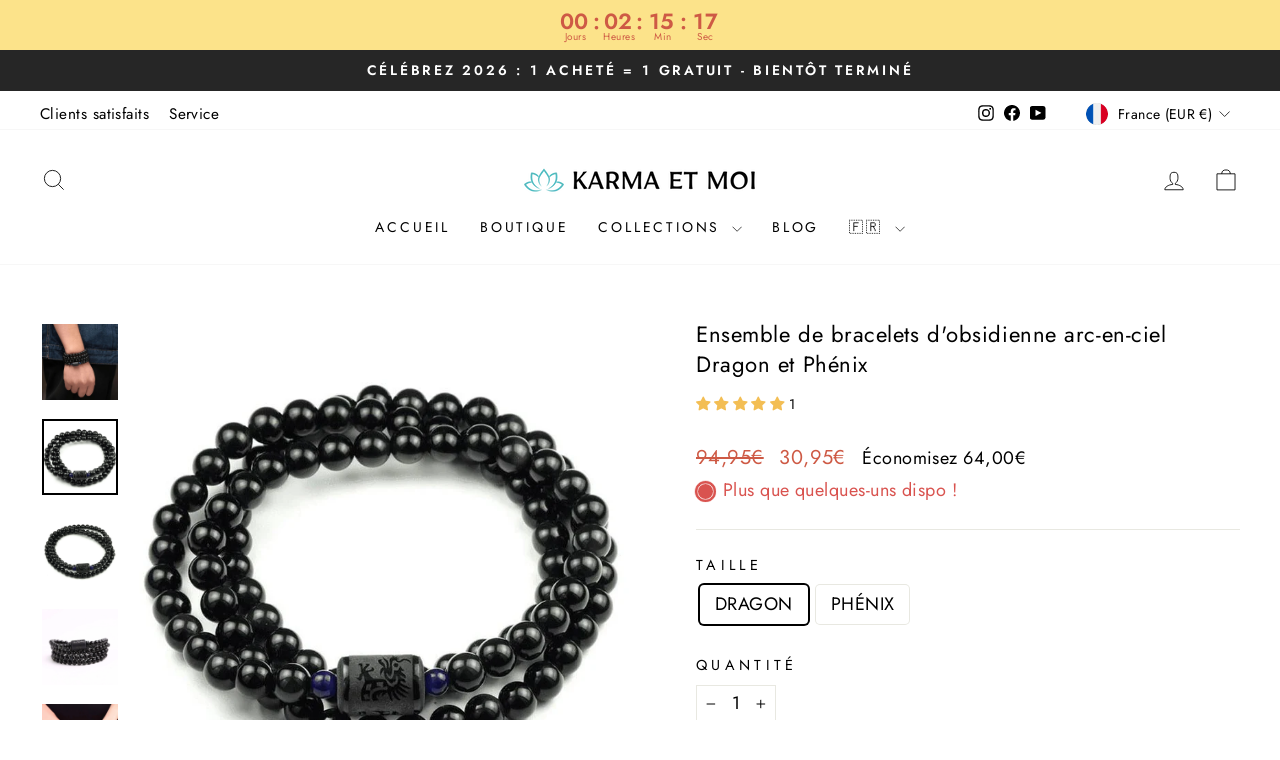

--- FILE ---
content_type: text/html; charset=utf-8
request_url: https://karmaetmoi.fr/products/braceletsdragonphenix
body_size: 90880
content:
<!doctype html>
<html class="no-js" lang="fr" dir="ltr">
<head>

<!-- Google Tag Manager -->
<script>(function(w,d,s,l,i){w[l]=w[l]||[];w[l].push({'gtm.start':
new Date().getTime(),event:'gtm.js'});var f=d.getElementsByTagName(s)[0],
j=d.createElement(s),dl=l!='dataLayer'?'&l='+l:'';j.async=true;j.src=
'https://www.googletagmanager.com/gtm.js?id='+i+dl;f.parentNode.insertBefore(j,f);
})(window,document,'script','dataLayer','GTM-PV3BR3WN');</script>
<!-- End Google Tag Manager -->
  
  <meta charset="utf-8">
  <meta http-equiv="X-UA-Compatible" content="IE=edge,chrome=1">
  <meta name="viewport" content="width=device-width,initial-scale=1">
  <meta name="theme-color" content="#ce5a45">
  <link rel="canonical" href="https://karmaetmoi.fr/products/braceletsdragonphenix">
  <link rel="preconnect" href="https://cdn.shopify.com" crossorigin>
  <link rel="preconnect" href="https://fonts.shopifycdn.com" crossorigin>
  <link rel="dns-prefetch" href="https://productreviews.shopifycdn.com">
  <link rel="dns-prefetch" href="https://ajax.googleapis.com">
  <link rel="dns-prefetch" href="https://maps.googleapis.com">
  <link rel="dns-prefetch" href="https://maps.gstatic.com"><link rel="shortcut icon" href="//karmaetmoi.fr/cdn/shop/files/TaoTempel_New_Logo_1000_x_1000px_1_32x32.png?v=1654030773" type="image/png" /><title>Ensemble de bracelets d&#39;obsidienne arc-en-ciel Dragon et Phénix
&ndash; Karma et Moi
</title>
<meta name="description" content="Obsidienne arc-en-ciel - Le cristal de guérison L&#39;obsidienne arc-en-ciel, également connue sous le nom de &quot;pierre de plaisir&quot;, est un cristal volcanique noir associé à des propriétés curatives. Lorsqu&#39;il est poli et exposé à la lumière, c&#39;est un beau cristal qui présente des bandes cachées de couleur arc-en-ciel. Le cr"><meta property="og:site_name" content="Karma et Moi">
  <meta property="og:url" content="https://karmaetmoi.fr/products/braceletsdragonphenix">
  <meta property="og:title" content="Ensemble de bracelets d&#39;obsidienne arc-en-ciel Dragon et Phénix">
  <meta property="og:type" content="product">
  <meta property="og:description" content="Obsidienne arc-en-ciel - Le cristal de guérison L&#39;obsidienne arc-en-ciel, également connue sous le nom de &quot;pierre de plaisir&quot;, est un cristal volcanique noir associé à des propriétés curatives. Lorsqu&#39;il est poli et exposé à la lumière, c&#39;est un beau cristal qui présente des bandes cachées de couleur arc-en-ciel. Le cr"><meta property="og:image" content="http://karmaetmoi.fr/cdn/shop/files/a1bf837f994456da9b64bdabe1aec3c7.jpg?v=1734865584">
    <meta property="og:image:secure_url" content="https://karmaetmoi.fr/cdn/shop/files/a1bf837f994456da9b64bdabe1aec3c7.jpg?v=1734865584">
    <meta property="og:image:width" content="750">
    <meta property="og:image:height" content="750"><meta name="twitter:site" content="@">
  <meta name="twitter:card" content="summary_large_image">
  <meta name="twitter:title" content="Ensemble de bracelets d'obsidienne arc-en-ciel Dragon et Phénix">
  <meta name="twitter:description" content="Obsidienne arc-en-ciel - Le cristal de guérison L&#39;obsidienne arc-en-ciel, également connue sous le nom de &quot;pierre de plaisir&quot;, est un cristal volcanique noir associé à des propriétés curatives. Lorsqu&#39;il est poli et exposé à la lumière, c&#39;est un beau cristal qui présente des bandes cachées de couleur arc-en-ciel. Le cr">
<style data-shopify>@font-face {
  font-family: Jost;
  font-weight: 400;
  font-style: normal;
  font-display: swap;
  src: url("//karmaetmoi.fr/cdn/fonts/jost/jost_n4.d47a1b6347ce4a4c9f437608011273009d91f2b7.woff2") format("woff2"),
       url("//karmaetmoi.fr/cdn/fonts/jost/jost_n4.791c46290e672b3f85c3d1c651ef2efa3819eadd.woff") format("woff");
}

  @font-face {
  font-family: Jost;
  font-weight: 400;
  font-style: normal;
  font-display: swap;
  src: url("//karmaetmoi.fr/cdn/fonts/jost/jost_n4.d47a1b6347ce4a4c9f437608011273009d91f2b7.woff2") format("woff2"),
       url("//karmaetmoi.fr/cdn/fonts/jost/jost_n4.791c46290e672b3f85c3d1c651ef2efa3819eadd.woff") format("woff");
}


  @font-face {
  font-family: Jost;
  font-weight: 600;
  font-style: normal;
  font-display: swap;
  src: url("//karmaetmoi.fr/cdn/fonts/jost/jost_n6.ec1178db7a7515114a2d84e3dd680832b7af8b99.woff2") format("woff2"),
       url("//karmaetmoi.fr/cdn/fonts/jost/jost_n6.b1178bb6bdd3979fef38e103a3816f6980aeaff9.woff") format("woff");
}

  @font-face {
  font-family: Jost;
  font-weight: 400;
  font-style: italic;
  font-display: swap;
  src: url("//karmaetmoi.fr/cdn/fonts/jost/jost_i4.b690098389649750ada222b9763d55796c5283a5.woff2") format("woff2"),
       url("//karmaetmoi.fr/cdn/fonts/jost/jost_i4.fd766415a47e50b9e391ae7ec04e2ae25e7e28b0.woff") format("woff");
}

  @font-face {
  font-family: Jost;
  font-weight: 600;
  font-style: italic;
  font-display: swap;
  src: url("//karmaetmoi.fr/cdn/fonts/jost/jost_i6.9af7e5f39e3a108c08f24047a4276332d9d7b85e.woff2") format("woff2"),
       url("//karmaetmoi.fr/cdn/fonts/jost/jost_i6.2bf310262638f998ed206777ce0b9a3b98b6fe92.woff") format("woff");
}

</style><link href="//karmaetmoi.fr/cdn/shop/t/15/assets/theme.css?v=117764735262255434151764335371" rel="stylesheet" type="text/css" media="all" />
<style data-shopify>:root {
    --typeHeaderPrimary: Jost;
    --typeHeaderFallback: sans-serif;
    --typeHeaderSize: 26px;
    --typeHeaderWeight: 400;
    --typeHeaderLineHeight: 1.4;
    --typeHeaderSpacing: 0.025em;

    --typeBasePrimary:Jost;
    --typeBaseFallback:sans-serif;
    --typeBaseSize: 18px;
    --typeBaseWeight: 400;
    --typeBaseSpacing: 0.025em;
    --typeBaseLineHeight: 1.4;
    --typeBaselineHeightMinus01: 1.3;

    --typeCollectionTitle: 20px;

    --iconWeight: 2px;
    --iconLinecaps: miter;

    
        --buttonRadius: 3px;
    

    --colorGridOverlayOpacity: 0.1;
    }

    .placeholder-content {
    background-image: linear-gradient(100deg, #ffffff 40%, #f7f7f7 63%, #ffffff 79%);
    }</style><script>
    document.documentElement.className = document.documentElement.className.replace('no-js', 'js');

    window.theme = window.theme || {};
    theme.routes = {
      home: "/",
      cart: "/cart.js",
      cartPage: "/cart",
      cartAdd: "/cart/add.js",
      cartChange: "/cart/change.js",
      search: "/search",
      predictiveSearch: "/search/suggest"
    };
    theme.strings = {
      soldOut: "Épuisé",
      unavailable: "Non disponible",
      inStockLabel: "En stock, prêt à être livré",
      oneStockLabel: "",
      otherStockLabel: "",
      willNotShipUntil: "Sera expédié après [date]",
      willBeInStockAfter: "Sera en stock à compter de [date]",
      waitingForStock: "Inventaire sur le chemin",
      savePrice: "Économisez [saved_amount]",
      cartEmpty: "Votre panier est vide.",
      cartTermsConfirmation: "Vous devez accepter les termes et conditions de vente pour vérifier",
      searchCollections: "Collections",
      searchPages: "Pages",
      searchArticles: "Des articles",
      productFrom: "À partir de ",
      maxQuantity: "Vous ne pouvez avoir que [quantity] de [title] dans votre panier."
    };
    theme.settings = {
      cartType: "page",
      isCustomerTemplate: false,
      moneyFormat: "\u003cspan class=money\u003e{{amount_with_comma_separator}}€\u003c\/span\u003e",
      saveType: "dollar",
      productImageSize: "square",
      productImageCover: true,
      predictiveSearch: true,
      predictiveSearchType: null,
      predictiveSearchVendor: false,
      predictiveSearchPrice: false,
      quickView: false,
      themeName: 'Impulse',
      themeVersion: "7.4.0"
    };
  </script>

  <script>window.performance && window.performance.mark && window.performance.mark('shopify.content_for_header.start');</script><meta id="shopify-digital-wallet" name="shopify-digital-wallet" content="/31768248460/digital_wallets/dialog">
<meta name="shopify-checkout-api-token" content="3ffeb495f10e9fdeebe71af337d6c812">
<meta id="in-context-paypal-metadata" data-shop-id="31768248460" data-venmo-supported="false" data-environment="production" data-locale="fr_FR" data-paypal-v4="true" data-currency="EUR">
<link rel="alternate" type="application/json+oembed" href="https://karmaetmoi.fr/products/braceletsdragonphenix.oembed">
<script async="async" src="/checkouts/internal/preloads.js?locale=fr-FR"></script>
<link rel="preconnect" href="https://shop.app" crossorigin="anonymous">
<script async="async" src="https://shop.app/checkouts/internal/preloads.js?locale=fr-FR&shop_id=31768248460" crossorigin="anonymous"></script>
<script id="apple-pay-shop-capabilities" type="application/json">{"shopId":31768248460,"countryCode":"HK","currencyCode":"EUR","merchantCapabilities":["supports3DS"],"merchantId":"gid:\/\/shopify\/Shop\/31768248460","merchantName":"Karma et Moi","requiredBillingContactFields":["postalAddress","email","phone"],"requiredShippingContactFields":["postalAddress","email","phone"],"shippingType":"shipping","supportedNetworks":["visa","masterCard","amex"],"total":{"type":"pending","label":"Karma et Moi","amount":"1.00"},"shopifyPaymentsEnabled":true,"supportsSubscriptions":true}</script>
<script id="shopify-features" type="application/json">{"accessToken":"3ffeb495f10e9fdeebe71af337d6c812","betas":["rich-media-storefront-analytics"],"domain":"karmaetmoi.fr","predictiveSearch":true,"shopId":31768248460,"locale":"fr"}</script>
<script>var Shopify = Shopify || {};
Shopify.shop = "karmaetmoi.myshopify.com";
Shopify.locale = "fr";
Shopify.currency = {"active":"EUR","rate":"1.0"};
Shopify.country = "FR";
Shopify.theme = {"name":"Impulse","id":138301669615,"schema_name":"Impulse","schema_version":"7.4.0","theme_store_id":857,"role":"main"};
Shopify.theme.handle = "null";
Shopify.theme.style = {"id":null,"handle":null};
Shopify.cdnHost = "karmaetmoi.fr/cdn";
Shopify.routes = Shopify.routes || {};
Shopify.routes.root = "/";</script>
<script type="module">!function(o){(o.Shopify=o.Shopify||{}).modules=!0}(window);</script>
<script>!function(o){function n(){var o=[];function n(){o.push(Array.prototype.slice.apply(arguments))}return n.q=o,n}var t=o.Shopify=o.Shopify||{};t.loadFeatures=n(),t.autoloadFeatures=n()}(window);</script>
<script>
  window.ShopifyPay = window.ShopifyPay || {};
  window.ShopifyPay.apiHost = "shop.app\/pay";
  window.ShopifyPay.redirectState = null;
</script>
<script id="shop-js-analytics" type="application/json">{"pageType":"product"}</script>
<script defer="defer" async type="module" src="//karmaetmoi.fr/cdn/shopifycloud/shop-js/modules/v2/client.init-shop-cart-sync_BcDpqI9l.fr.esm.js"></script>
<script defer="defer" async type="module" src="//karmaetmoi.fr/cdn/shopifycloud/shop-js/modules/v2/chunk.common_a1Rf5Dlz.esm.js"></script>
<script defer="defer" async type="module" src="//karmaetmoi.fr/cdn/shopifycloud/shop-js/modules/v2/chunk.modal_Djra7sW9.esm.js"></script>
<script type="module">
  await import("//karmaetmoi.fr/cdn/shopifycloud/shop-js/modules/v2/client.init-shop-cart-sync_BcDpqI9l.fr.esm.js");
await import("//karmaetmoi.fr/cdn/shopifycloud/shop-js/modules/v2/chunk.common_a1Rf5Dlz.esm.js");
await import("//karmaetmoi.fr/cdn/shopifycloud/shop-js/modules/v2/chunk.modal_Djra7sW9.esm.js");

  window.Shopify.SignInWithShop?.initShopCartSync?.({"fedCMEnabled":true,"windoidEnabled":true});

</script>
<script>
  window.Shopify = window.Shopify || {};
  if (!window.Shopify.featureAssets) window.Shopify.featureAssets = {};
  window.Shopify.featureAssets['shop-js'] = {"shop-cart-sync":["modules/v2/client.shop-cart-sync_BLrx53Hf.fr.esm.js","modules/v2/chunk.common_a1Rf5Dlz.esm.js","modules/v2/chunk.modal_Djra7sW9.esm.js"],"init-fed-cm":["modules/v2/client.init-fed-cm_C8SUwJ8U.fr.esm.js","modules/v2/chunk.common_a1Rf5Dlz.esm.js","modules/v2/chunk.modal_Djra7sW9.esm.js"],"shop-cash-offers":["modules/v2/client.shop-cash-offers_BBp_MjBM.fr.esm.js","modules/v2/chunk.common_a1Rf5Dlz.esm.js","modules/v2/chunk.modal_Djra7sW9.esm.js"],"shop-login-button":["modules/v2/client.shop-login-button_Dw6kG_iO.fr.esm.js","modules/v2/chunk.common_a1Rf5Dlz.esm.js","modules/v2/chunk.modal_Djra7sW9.esm.js"],"pay-button":["modules/v2/client.pay-button_BJDaAh68.fr.esm.js","modules/v2/chunk.common_a1Rf5Dlz.esm.js","modules/v2/chunk.modal_Djra7sW9.esm.js"],"shop-button":["modules/v2/client.shop-button_DBWL94V3.fr.esm.js","modules/v2/chunk.common_a1Rf5Dlz.esm.js","modules/v2/chunk.modal_Djra7sW9.esm.js"],"avatar":["modules/v2/client.avatar_BTnouDA3.fr.esm.js"],"init-windoid":["modules/v2/client.init-windoid_77FSIiws.fr.esm.js","modules/v2/chunk.common_a1Rf5Dlz.esm.js","modules/v2/chunk.modal_Djra7sW9.esm.js"],"init-shop-for-new-customer-accounts":["modules/v2/client.init-shop-for-new-customer-accounts_QoC3RJm9.fr.esm.js","modules/v2/client.shop-login-button_Dw6kG_iO.fr.esm.js","modules/v2/chunk.common_a1Rf5Dlz.esm.js","modules/v2/chunk.modal_Djra7sW9.esm.js"],"init-shop-email-lookup-coordinator":["modules/v2/client.init-shop-email-lookup-coordinator_D4ioGzPw.fr.esm.js","modules/v2/chunk.common_a1Rf5Dlz.esm.js","modules/v2/chunk.modal_Djra7sW9.esm.js"],"init-shop-cart-sync":["modules/v2/client.init-shop-cart-sync_BcDpqI9l.fr.esm.js","modules/v2/chunk.common_a1Rf5Dlz.esm.js","modules/v2/chunk.modal_Djra7sW9.esm.js"],"shop-toast-manager":["modules/v2/client.shop-toast-manager_B-eIbpHW.fr.esm.js","modules/v2/chunk.common_a1Rf5Dlz.esm.js","modules/v2/chunk.modal_Djra7sW9.esm.js"],"init-customer-accounts":["modules/v2/client.init-customer-accounts_BcBSUbIK.fr.esm.js","modules/v2/client.shop-login-button_Dw6kG_iO.fr.esm.js","modules/v2/chunk.common_a1Rf5Dlz.esm.js","modules/v2/chunk.modal_Djra7sW9.esm.js"],"init-customer-accounts-sign-up":["modules/v2/client.init-customer-accounts-sign-up_DvG__VHD.fr.esm.js","modules/v2/client.shop-login-button_Dw6kG_iO.fr.esm.js","modules/v2/chunk.common_a1Rf5Dlz.esm.js","modules/v2/chunk.modal_Djra7sW9.esm.js"],"shop-follow-button":["modules/v2/client.shop-follow-button_Dnx6fDH9.fr.esm.js","modules/v2/chunk.common_a1Rf5Dlz.esm.js","modules/v2/chunk.modal_Djra7sW9.esm.js"],"checkout-modal":["modules/v2/client.checkout-modal_BDH3MUqJ.fr.esm.js","modules/v2/chunk.common_a1Rf5Dlz.esm.js","modules/v2/chunk.modal_Djra7sW9.esm.js"],"shop-login":["modules/v2/client.shop-login_CV9Paj8R.fr.esm.js","modules/v2/chunk.common_a1Rf5Dlz.esm.js","modules/v2/chunk.modal_Djra7sW9.esm.js"],"lead-capture":["modules/v2/client.lead-capture_DGQOTB4e.fr.esm.js","modules/v2/chunk.common_a1Rf5Dlz.esm.js","modules/v2/chunk.modal_Djra7sW9.esm.js"],"payment-terms":["modules/v2/client.payment-terms_BQYK7nq4.fr.esm.js","modules/v2/chunk.common_a1Rf5Dlz.esm.js","modules/v2/chunk.modal_Djra7sW9.esm.js"]};
</script>
<script>(function() {
  var isLoaded = false;
  function asyncLoad() {
    if (isLoaded) return;
    isLoaded = true;
    var urls = ["https:\/\/app.identixweb.com\/notification-bubble-cart\/assets\/js\/notification-bubble-cart.js?shop=karmaetmoi.myshopify.com","https:\/\/d2fk970j0emtue.cloudfront.net\/shop\/js\/free-gift-cart-upsell-pro.min.js?shop=karmaetmoi.myshopify.com","\/\/cdn.shopify.com\/proxy\/90760f5cb3e951d520a2aa5df7bf721f15840f939abe981021d717ed525cc6bd\/d33a6lvgbd0fej.cloudfront.net\/script_tag\/secomapp.scripttag.js?shop=karmaetmoi.myshopify.com\u0026sp-cache-control=cHVibGljLCBtYXgtYWdlPTkwMA"];
    for (var i = 0; i < urls.length; i++) {
      var s = document.createElement('script');
      s.type = 'text/javascript';
      s.async = true;
      s.src = urls[i];
      var x = document.getElementsByTagName('script')[0];
      x.parentNode.insertBefore(s, x);
    }
  };
  if(window.attachEvent) {
    window.attachEvent('onload', asyncLoad);
  } else {
    window.addEventListener('load', asyncLoad, false);
  }
})();</script>
<script id="__st">var __st={"a":31768248460,"offset":3600,"reqid":"e7c555ac-5982-4f76-b559-465d4c918ae9-1769528192","pageurl":"karmaetmoi.fr\/products\/braceletsdragonphenix","u":"accc24b4c438","p":"product","rtyp":"product","rid":5661923639464};</script>
<script>window.ShopifyPaypalV4VisibilityTracking = true;</script>
<script id="captcha-bootstrap">!function(){'use strict';const t='contact',e='account',n='new_comment',o=[[t,t],['blogs',n],['comments',n],[t,'customer']],c=[[e,'customer_login'],[e,'guest_login'],[e,'recover_customer_password'],[e,'create_customer']],r=t=>t.map((([t,e])=>`form[action*='/${t}']:not([data-nocaptcha='true']) input[name='form_type'][value='${e}']`)).join(','),a=t=>()=>t?[...document.querySelectorAll(t)].map((t=>t.form)):[];function s(){const t=[...o],e=r(t);return a(e)}const i='password',u='form_key',d=['recaptcha-v3-token','g-recaptcha-response','h-captcha-response',i],f=()=>{try{return window.sessionStorage}catch{return}},m='__shopify_v',_=t=>t.elements[u];function p(t,e,n=!1){try{const o=window.sessionStorage,c=JSON.parse(o.getItem(e)),{data:r}=function(t){const{data:e,action:n}=t;return t[m]||n?{data:e,action:n}:{data:t,action:n}}(c);for(const[e,n]of Object.entries(r))t.elements[e]&&(t.elements[e].value=n);n&&o.removeItem(e)}catch(o){console.error('form repopulation failed',{error:o})}}const l='form_type',E='cptcha';function T(t){t.dataset[E]=!0}const w=window,h=w.document,L='Shopify',v='ce_forms',y='captcha';let A=!1;((t,e)=>{const n=(g='f06e6c50-85a8-45c8-87d0-21a2b65856fe',I='https://cdn.shopify.com/shopifycloud/storefront-forms-hcaptcha/ce_storefront_forms_captcha_hcaptcha.v1.5.2.iife.js',D={infoText:'Protégé par hCaptcha',privacyText:'Confidentialité',termsText:'Conditions'},(t,e,n)=>{const o=w[L][v],c=o.bindForm;if(c)return c(t,g,e,D).then(n);var r;o.q.push([[t,g,e,D],n]),r=I,A||(h.body.append(Object.assign(h.createElement('script'),{id:'captcha-provider',async:!0,src:r})),A=!0)});var g,I,D;w[L]=w[L]||{},w[L][v]=w[L][v]||{},w[L][v].q=[],w[L][y]=w[L][y]||{},w[L][y].protect=function(t,e){n(t,void 0,e),T(t)},Object.freeze(w[L][y]),function(t,e,n,w,h,L){const[v,y,A,g]=function(t,e,n){const i=e?o:[],u=t?c:[],d=[...i,...u],f=r(d),m=r(i),_=r(d.filter((([t,e])=>n.includes(e))));return[a(f),a(m),a(_),s()]}(w,h,L),I=t=>{const e=t.target;return e instanceof HTMLFormElement?e:e&&e.form},D=t=>v().includes(t);t.addEventListener('submit',(t=>{const e=I(t);if(!e)return;const n=D(e)&&!e.dataset.hcaptchaBound&&!e.dataset.recaptchaBound,o=_(e),c=g().includes(e)&&(!o||!o.value);(n||c)&&t.preventDefault(),c&&!n&&(function(t){try{if(!f())return;!function(t){const e=f();if(!e)return;const n=_(t);if(!n)return;const o=n.value;o&&e.removeItem(o)}(t);const e=Array.from(Array(32),(()=>Math.random().toString(36)[2])).join('');!function(t,e){_(t)||t.append(Object.assign(document.createElement('input'),{type:'hidden',name:u})),t.elements[u].value=e}(t,e),function(t,e){const n=f();if(!n)return;const o=[...t.querySelectorAll(`input[type='${i}']`)].map((({name:t})=>t)),c=[...d,...o],r={};for(const[a,s]of new FormData(t).entries())c.includes(a)||(r[a]=s);n.setItem(e,JSON.stringify({[m]:1,action:t.action,data:r}))}(t,e)}catch(e){console.error('failed to persist form',e)}}(e),e.submit())}));const S=(t,e)=>{t&&!t.dataset[E]&&(n(t,e.some((e=>e===t))),T(t))};for(const o of['focusin','change'])t.addEventListener(o,(t=>{const e=I(t);D(e)&&S(e,y())}));const B=e.get('form_key'),M=e.get(l),P=B&&M;t.addEventListener('DOMContentLoaded',(()=>{const t=y();if(P)for(const e of t)e.elements[l].value===M&&p(e,B);[...new Set([...A(),...v().filter((t=>'true'===t.dataset.shopifyCaptcha))])].forEach((e=>S(e,t)))}))}(h,new URLSearchParams(w.location.search),n,t,e,['guest_login'])})(!0,!0)}();</script>
<script integrity="sha256-4kQ18oKyAcykRKYeNunJcIwy7WH5gtpwJnB7kiuLZ1E=" data-source-attribution="shopify.loadfeatures" defer="defer" src="//karmaetmoi.fr/cdn/shopifycloud/storefront/assets/storefront/load_feature-a0a9edcb.js" crossorigin="anonymous"></script>
<script crossorigin="anonymous" defer="defer" src="//karmaetmoi.fr/cdn/shopifycloud/storefront/assets/shopify_pay/storefront-65b4c6d7.js?v=20250812"></script>
<script data-source-attribution="shopify.dynamic_checkout.dynamic.init">var Shopify=Shopify||{};Shopify.PaymentButton=Shopify.PaymentButton||{isStorefrontPortableWallets:!0,init:function(){window.Shopify.PaymentButton.init=function(){};var t=document.createElement("script");t.src="https://karmaetmoi.fr/cdn/shopifycloud/portable-wallets/latest/portable-wallets.fr.js",t.type="module",document.head.appendChild(t)}};
</script>
<script data-source-attribution="shopify.dynamic_checkout.buyer_consent">
  function portableWalletsHideBuyerConsent(e){var t=document.getElementById("shopify-buyer-consent"),n=document.getElementById("shopify-subscription-policy-button");t&&n&&(t.classList.add("hidden"),t.setAttribute("aria-hidden","true"),n.removeEventListener("click",e))}function portableWalletsShowBuyerConsent(e){var t=document.getElementById("shopify-buyer-consent"),n=document.getElementById("shopify-subscription-policy-button");t&&n&&(t.classList.remove("hidden"),t.removeAttribute("aria-hidden"),n.addEventListener("click",e))}window.Shopify?.PaymentButton&&(window.Shopify.PaymentButton.hideBuyerConsent=portableWalletsHideBuyerConsent,window.Shopify.PaymentButton.showBuyerConsent=portableWalletsShowBuyerConsent);
</script>
<script data-source-attribution="shopify.dynamic_checkout.cart.bootstrap">document.addEventListener("DOMContentLoaded",(function(){function t(){return document.querySelector("shopify-accelerated-checkout-cart, shopify-accelerated-checkout")}if(t())Shopify.PaymentButton.init();else{new MutationObserver((function(e,n){t()&&(Shopify.PaymentButton.init(),n.disconnect())})).observe(document.body,{childList:!0,subtree:!0})}}));
</script>
<link id="shopify-accelerated-checkout-styles" rel="stylesheet" media="screen" href="https://karmaetmoi.fr/cdn/shopifycloud/portable-wallets/latest/accelerated-checkout-backwards-compat.css" crossorigin="anonymous">
<style id="shopify-accelerated-checkout-cart">
        #shopify-buyer-consent {
  margin-top: 1em;
  display: inline-block;
  width: 100%;
}

#shopify-buyer-consent.hidden {
  display: none;
}

#shopify-subscription-policy-button {
  background: none;
  border: none;
  padding: 0;
  text-decoration: underline;
  font-size: inherit;
  cursor: pointer;
}

#shopify-subscription-policy-button::before {
  box-shadow: none;
}

      </style>

<script>window.performance && window.performance.mark && window.performance.mark('shopify.content_for_header.end');</script>

  <script src="//karmaetmoi.fr/cdn/shop/t/15/assets/vendor-scripts-v11.js" defer="defer"></script><link rel="stylesheet" href="//karmaetmoi.fr/cdn/shop/t/15/assets/country-flags.css"><script src="//karmaetmoi.fr/cdn/shop/t/15/assets/theme.js?v=66447858802808184731699236703" defer="defer"></script>


<script>
    
    
    
    
    var gsf_conversion_data = {page_type : 'product', event : 'view_item', data : {product_data : [{variant_id : 40887016685736, product_id : 5661923639464, name : "Ensemble de bracelets d&#39;obsidienne arc-en-ciel Dragon et Phénix", price : "30.95", currency : "EUR", sku : "IW24A", brand : "Karma et Moi Clearance", variant : "DRAGON", category : "Bracelet", quantity : "7" }], total_price : "30.95", shop_currency : "EUR"}};
    
</script>



<!-- Meta Pixel Code -->
<script>
!function(f,b,e,v,n,t,s)
{if(f.fbq)return;n=f.fbq=function(){n.callMethod?
n.callMethod.apply(n,arguments):n.queue.push(arguments)};
if(!f._fbq)f._fbq=n;n.push=n;n.loaded=!0;n.version='2.0';
n.queue=[];t=b.createElement(e);t.async=!0;
t.src=v;s=b.getElementsByTagName(e)[0];
s.parentNode.insertBefore(t,s)}(window, document,'script',
'https://connect.facebook.net/en_US/fbevents.js');
fbq('init', '628017900295448');
fbq('track', 'PageView');
</script>
<noscript><img height="1" width="1" style="display:none"
src="https://www.facebook.com/tr?id=628017900295448&ev=PageView&noscript=1"
/></noscript>
<!-- End Meta Pixel Code -->

<!-- BEGIN app block: shopify://apps/ta-labels-badges/blocks/bss-pl-config-data/91bfe765-b604-49a1-805e-3599fa600b24 --><script
    id='bss-pl-config-data'
>
	let TAE_StoreId = "54327";
	if (typeof BSS_PL == 'undefined' || TAE_StoreId !== "") {
  		var BSS_PL = {};
		BSS_PL.storeId = 54327;
		BSS_PL.currentPlan = "ten_usd";
		BSS_PL.apiServerProduction = "https://product-labels-pro.bsscommerce.com";
		BSS_PL.publicAccessToken = null;
		BSS_PL.customerTags = "null";
		BSS_PL.customerId = "null";
		BSS_PL.storeIdCustomOld = 10678;
		BSS_PL.storeIdOldWIthPriority = 12200;
		BSS_PL.storeIdOptimizeAppendLabel = null
		BSS_PL.optimizeCodeIds = null; 
		BSS_PL.extendedFeatureIds = null;
		BSS_PL.integration = {"laiReview":{"status":0,"config":[]}};
		BSS_PL.settingsData  = {};
		BSS_PL.configProductMetafields = null;
		BSS_PL.configVariantMetafields = null;
		
		BSS_PL.configData = [].concat({"id":151431,"name":"Untitled label","priority":0,"enable_priority":0,"enable":1,"pages":"1,2,3,4,7","related_product_tag":null,"first_image_tags":null,"img_url":"1734872230952-14351358-SUPERSALE.png","public_img_url":"https://cdn.shopify.com/s/files/1/0317/6824/8460/files/1734872230952-14351358-SUPERSALE.png?v=1734872283","position":2,"apply":null,"product_type":1,"exclude_products":6,"collection_image_type":0,"product":"","variant":"","collection":"455707787503","exclude_product_ids":"","collection_image":"","inventory":0,"tags":"","excludeTags":"","vendors":"","from_price":null,"to_price":null,"domain_id":54327,"locations":"","enable_allowed_countries":0,"locales":"","enable_allowed_locales":0,"enable_visibility_date":0,"from_date":null,"to_date":null,"enable_discount_range":0,"discount_type":1,"discount_from":null,"discount_to":null,"label_text":"New arrival","label_text_color":"#ffffff","label_text_background_color":"#ff7f50","label_text_font_size":12,"label_text_no_image":1,"label_text_in_stock":"In Stock","label_text_out_stock":"Sold out","label_shadow":{"blur":"0","h_offset":0,"v_offset":0},"label_opacity":100,"topBottom_padding":4,"border_radius":"0px 0px 0px 0px","border_style":null,"border_size":null,"border_color":null,"label_shadow_color":"#808080","label_text_style":0,"label_text_font_family":null,"label_text_font_url":null,"label_preview_image":"/static/adminhtml/images/sample-bg.webp","label_text_enable":0,"customer_tags":"","exclude_customer_tags":"","customer_type":"allcustomers","exclude_customers":"all_customer_tags","label_on_image":"2","label_type":1,"badge_type":0,"custom_selector":null,"margin_top":0,"margin_bottom":0,"mobile_height_label":null,"mobile_width_label":54,"mobile_font_size_label":12,"emoji":null,"emoji_position":null,"transparent_background":null,"custom_page":null,"check_custom_page":false,"include_custom_page":null,"check_include_custom_page":false,"margin_left":0,"instock":null,"price_range_from":null,"price_range_to":null,"enable_price_range":0,"enable_product_publish":0,"selected_product":"null","product_publish_from":null,"product_publish_to":null,"enable_countdown_timer":0,"option_format_countdown":0,"countdown_time":null,"option_end_countdown":null,"start_day_countdown":null,"countdown_type":1,"countdown_daily_from_time":null,"countdown_daily_to_time":null,"countdown_interval_start_time":null,"countdown_interval_length":null,"countdown_interval_break_length":null,"public_url_s3":"https://shopify-production-product-labels.s3.us-east-2.amazonaws.com/public/static/base/images/customer/54327/1734872230952-14351358-SUPERSALE.png","enable_visibility_period":0,"visibility_period":1,"createdAt":"2024-12-22T12:58:04.000Z","customer_ids":"","exclude_customer_ids":"","angle":0,"toolTipText":"","label_shape":"rectangle","mobile_fixed_percent_label":"percentage","desktop_width_label":54,"desktop_height_label":null,"desktop_fixed_percent_label":"percentage","mobile_position":2,"desktop_label_unlimited_top":0,"desktop_label_unlimited_left":46,"mobile_label_unlimited_top":0,"mobile_label_unlimited_left":46,"mobile_margin_top":0,"mobile_margin_left":0,"mobile_config_label_enable":0,"mobile_default_config":1,"mobile_margin_bottom":0,"enable_fixed_time":0,"fixed_time":null,"statusLabelHoverText":0,"labelHoverTextLink":"","labelAltText":"","statusLabelAltText":0,"enable_badge_stock":0,"badge_stock_style":1,"badge_stock_config":null,"enable_multi_badge":0,"animation_type":0,"animation_duration":2,"animation_repeat_option":0,"animation_repeat":0,"desktop_show_badges":1,"mobile_show_badges":1,"desktop_show_labels":1,"mobile_show_labels":1,"label_text_unlimited_stock":"Unlimited Stock","img_plan_id":13,"label_badge_type":"image","deletedAt":null,"desktop_lock_aspect_ratio":true,"mobile_lock_aspect_ratio":true,"img_aspect_ratio":1,"preview_board_width":446,"preview_board_height":478,"set_size_on_mobile":false,"set_position_on_mobile":false,"set_margin_on_mobile":false,"from_stock":0,"to_stock":0,"condition_product_title":"{\"enabled\":false,\"type\":1,\"content\":\"\"}","conditions_apply_type":"{\"discount\":1,\"price\":1,\"inventory\":1}","public_font_url":null,"font_size_ratio":null,"group_ids":null,"updatedAt":"2024-12-22T12:58:04.000Z","multipleBadge":null,"translations":[],"label_id":151431,"label_text_id":151431,"bg_style":"solid"},);

		
		BSS_PL.configDataBanner = [].concat();

		
		BSS_PL.configDataPopup = [].concat();

		
		BSS_PL.configDataLabelGroup = [].concat();
		
		
		BSS_PL.collectionID = ``;
		BSS_PL.collectionHandle = ``;
		BSS_PL.collectionTitle = ``;

		
		BSS_PL.conditionConfigData = [].concat();
	}
</script>



    <script id='fixBugForStore54327'>
		
function bssFixSupportMainLabelRunScript($, BSS_PL, page) {
  const styleHidingAllLabelsForBlogPages = document.createElement("style");
  style.innerHTML = `
    ..bss_pl_img, .bss_pb_img {
        position: absolute !important;
        left: -99999px !important;
        visibility: hidden !important;
    }
  `;
  if(window.location.pathname.includes('/blog')) {
    document.head.append(styleHidingAllLabelsForBlogPages);
  }
}

function bssFixSupportExcludeItem($, page, item) {
  // Write code here
  if($(item).closest(".article").length){
    return true
  }
  return false;
}

    </script>


<style>
    
    

</style>

<script>
    function bssLoadScripts(src, callback, isDefer = false) {
        const scriptTag = document.createElement('script');
        document.head.appendChild(scriptTag);
        scriptTag.src = src;
        if (isDefer) {
            scriptTag.defer = true;
        } else {
            scriptTag.async = true;
        }
        if (callback) {
            scriptTag.addEventListener('load', function () {
                callback();
            });
        }
    }
    const scriptUrls = [
        "https://cdn.shopify.com/extensions/019bf90e-c4d1-7e37-8dad-620f24146f1f/product-label-561/assets/bss-pl-init-helper.js",
        "https://cdn.shopify.com/extensions/019bf90e-c4d1-7e37-8dad-620f24146f1f/product-label-561/assets/bss-pl-init-config-run-scripts.js",
    ];
    Promise.all(scriptUrls.map((script) => new Promise((resolve) => bssLoadScripts(script, resolve)))).then((res) => {
        console.log('BSS scripts loaded');
        window.bssScriptsLoaded = true;
    });

	function bssInitScripts() {
		if (BSS_PL.configData.length) {
			const enabledFeature = [
				{ type: 1, script: "https://cdn.shopify.com/extensions/019bf90e-c4d1-7e37-8dad-620f24146f1f/product-label-561/assets/bss-pl-init-for-label.js" },
				{ type: 2, badge: [0, 7, 8], script: "https://cdn.shopify.com/extensions/019bf90e-c4d1-7e37-8dad-620f24146f1f/product-label-561/assets/bss-pl-init-for-badge-product-name.js" },
				{ type: 2, badge: [1, 11], script: "https://cdn.shopify.com/extensions/019bf90e-c4d1-7e37-8dad-620f24146f1f/product-label-561/assets/bss-pl-init-for-badge-product-image.js" },
				{ type: 2, badge: 2, script: "https://cdn.shopify.com/extensions/019bf90e-c4d1-7e37-8dad-620f24146f1f/product-label-561/assets/bss-pl-init-for-badge-custom-selector.js" },
				{ type: 2, badge: [3, 9, 10], script: "https://cdn.shopify.com/extensions/019bf90e-c4d1-7e37-8dad-620f24146f1f/product-label-561/assets/bss-pl-init-for-badge-price.js" },
				{ type: 2, badge: 4, script: "https://cdn.shopify.com/extensions/019bf90e-c4d1-7e37-8dad-620f24146f1f/product-label-561/assets/bss-pl-init-for-badge-add-to-cart-btn.js" },
				{ type: 2, badge: 5, script: "https://cdn.shopify.com/extensions/019bf90e-c4d1-7e37-8dad-620f24146f1f/product-label-561/assets/bss-pl-init-for-badge-quantity-box.js" },
				{ type: 2, badge: 6, script: "https://cdn.shopify.com/extensions/019bf90e-c4d1-7e37-8dad-620f24146f1f/product-label-561/assets/bss-pl-init-for-badge-buy-it-now-btn.js" }
			]
				.filter(({ type, badge }) => BSS_PL.configData.some(item => item.label_type === type && (badge === undefined || (Array.isArray(badge) ? badge.includes(item.badge_type) : item.badge_type === badge))) || (type === 1 && BSS_PL.configDataLabelGroup && BSS_PL.configDataLabelGroup.length))
				.map(({ script }) => script);
				
            enabledFeature.forEach((src) => bssLoadScripts(src));

            if (enabledFeature.length) {
                const src = "https://cdn.shopify.com/extensions/019bf90e-c4d1-7e37-8dad-620f24146f1f/product-label-561/assets/bss-product-label-js.js";
                bssLoadScripts(src);
            }
        }

        if (BSS_PL.configDataBanner && BSS_PL.configDataBanner.length) {
            const src = "https://cdn.shopify.com/extensions/019bf90e-c4d1-7e37-8dad-620f24146f1f/product-label-561/assets/bss-product-label-banner.js";
            bssLoadScripts(src);
        }

        if (BSS_PL.configDataPopup && BSS_PL.configDataPopup.length) {
            const src = "https://cdn.shopify.com/extensions/019bf90e-c4d1-7e37-8dad-620f24146f1f/product-label-561/assets/bss-product-label-popup.js";
            bssLoadScripts(src);
        }

        if (window.location.search.includes('bss-pl-custom-selector')) {
            const src = "https://cdn.shopify.com/extensions/019bf90e-c4d1-7e37-8dad-620f24146f1f/product-label-561/assets/bss-product-label-custom-position.js";
            bssLoadScripts(src, null, true);
        }
    }
    bssInitScripts();
</script>


<!-- END app block --><!-- BEGIN app block: shopify://apps/dr-free-gift/blocks/instant-load/5942fed7-47f4-451f-a42f-9077b6214264 --><!-- For self-installation -->
<script>(() => {const installerKey = 'docapp-free-gift-auto-install'; const urlParams = new URLSearchParams(window.location.search); if (urlParams.get(installerKey)) {window.sessionStorage.setItem(installerKey, JSON.stringify({integrationId: urlParams.get('docapp-integration-id'), divClass: urlParams.get('docapp-install-class'), check: urlParams.get('docapp-check')}));}})();</script>
<script>(() => {const previewKey = 'docapp-free-gift-test'; const urlParams = new URLSearchParams(window.location.search); if (urlParams.get(previewKey)) {window.sessionStorage.setItem(previewKey, JSON.stringify({active: true, integrationId: urlParams.get('docapp-free-gift-inst-test')}));}})();</script>
<script>window.freeGiftCartUpsellProAppBlock = true;</script>

<!-- App speed-up -->
<script id="docapp-cart">window.docappCart = {"note":null,"attributes":{},"original_total_price":0,"total_price":0,"total_discount":0,"total_weight":0.0,"item_count":0,"items":[],"requires_shipping":false,"currency":"EUR","items_subtotal_price":0,"cart_level_discount_applications":[],"checkout_charge_amount":0}; window.docappCart.currency = "an>"; window.docappCart.shop_currency = "EUR";</script>
<script id="docapp-free-item-speedup">
    (() => { if (window.freeGiftCartUpsellProAppLoaded) return; let script = document.createElement('script'); script.src = "https://d2fk970j0emtue.cloudfront.net/shop/js/free-gift-cart-upsell-pro.min.js?shop=karmaetmoi.myshopify.com"; document.getElementById('docapp-free-item-speedup').after(script); })();
</script>

<!-- END app block --><!-- BEGIN app block: shopify://apps/klaviyo-email-marketing-sms/blocks/klaviyo-onsite-embed/2632fe16-c075-4321-a88b-50b567f42507 -->












  <script async src="https://static.klaviyo.com/onsite/js/RZwnXL/klaviyo.js?company_id=RZwnXL"></script>
  <script>!function(){if(!window.klaviyo){window._klOnsite=window._klOnsite||[];try{window.klaviyo=new Proxy({},{get:function(n,i){return"push"===i?function(){var n;(n=window._klOnsite).push.apply(n,arguments)}:function(){for(var n=arguments.length,o=new Array(n),w=0;w<n;w++)o[w]=arguments[w];var t="function"==typeof o[o.length-1]?o.pop():void 0,e=new Promise((function(n){window._klOnsite.push([i].concat(o,[function(i){t&&t(i),n(i)}]))}));return e}}})}catch(n){window.klaviyo=window.klaviyo||[],window.klaviyo.push=function(){var n;(n=window._klOnsite).push.apply(n,arguments)}}}}();</script>

  
    <script id="viewed_product">
      if (item == null) {
        var _learnq = _learnq || [];

        var MetafieldReviews = null
        var MetafieldYotpoRating = null
        var MetafieldYotpoCount = null
        var MetafieldLooxRating = null
        var MetafieldLooxCount = null
        var okendoProduct = null
        var okendoProductReviewCount = null
        var okendoProductReviewAverageValue = null
        try {
          // The following fields are used for Customer Hub recently viewed in order to add reviews.
          // This information is not part of __kla_viewed. Instead, it is part of __kla_viewed_reviewed_items
          MetafieldReviews = {"rating":{"scale_min":"1.0","scale_max":"5.0","value":"5.0"},"rating_count":1};
          MetafieldYotpoRating = null
          MetafieldYotpoCount = null
          MetafieldLooxRating = null
          MetafieldLooxCount = null

          okendoProduct = null
          // If the okendo metafield is not legacy, it will error, which then requires the new json formatted data
          if (okendoProduct && 'error' in okendoProduct) {
            okendoProduct = null
          }
          okendoProductReviewCount = okendoProduct ? okendoProduct.reviewCount : null
          okendoProductReviewAverageValue = okendoProduct ? okendoProduct.reviewAverageValue : null
        } catch (error) {
          console.error('Error in Klaviyo onsite reviews tracking:', error);
        }

        var item = {
          Name: "Ensemble de bracelets d'obsidienne arc-en-ciel Dragon et Phénix",
          ProductID: 5661923639464,
          Categories: ["Articles SUPER SOLDES -60%","Attirer l'Amour","Bijoux du dragon et du phénix","Bijoux en obsidienne","Bijoux Feng Shui - Bagues, bracelets, colliers","Bijoux pour couples","Bracelets","Fête nationale française","Idées de cadeaux pour les femmes","Idées de cadeaux pour les hommes","Le solstice d'été","Meilleures ventes","Nouveaux Arrivages","SOLDES D'HIVER","Stock disponible","Tous les produits","Tous les Produits","💸 Ce Black Friday, NOUS VOUS OFFRONS 50 000 € !"],
          ImageURL: "https://karmaetmoi.fr/cdn/shop/files/a1bf837f994456da9b64bdabe1aec3c7_grande.jpg?v=1734865584",
          URL: "https://karmaetmoi.fr/products/braceletsdragonphenix",
          Brand: "Karma et Moi Clearance",
          Price: "30,95€",
          Value: "30,95",
          CompareAtPrice: "94,95€"
        };
        _learnq.push(['track', 'Viewed Product', item]);
        _learnq.push(['trackViewedItem', {
          Title: item.Name,
          ItemId: item.ProductID,
          Categories: item.Categories,
          ImageUrl: item.ImageURL,
          Url: item.URL,
          Metadata: {
            Brand: item.Brand,
            Price: item.Price,
            Value: item.Value,
            CompareAtPrice: item.CompareAtPrice
          },
          metafields:{
            reviews: MetafieldReviews,
            yotpo:{
              rating: MetafieldYotpoRating,
              count: MetafieldYotpoCount,
            },
            loox:{
              rating: MetafieldLooxRating,
              count: MetafieldLooxCount,
            },
            okendo: {
              rating: okendoProductReviewAverageValue,
              count: okendoProductReviewCount,
            }
          }
        }]);
      }
    </script>
  




  <script>
    window.klaviyoReviewsProductDesignMode = false
  </script>







<!-- END app block --><!-- BEGIN app block: shopify://apps/seowill-seoant-ai-seo/blocks/seoant-core/8e57283b-dcb0-4f7b-a947-fb5c57a0d59d -->
<!--SEOAnt Core By SEOAnt Teams, v0.1.6 START -->







    <!-- BEGIN app snippet: Product-JSON-LD --><!-- END app snippet -->


<!-- SON-LD generated By SEOAnt END -->



<!-- Start : SEOAnt BrokenLink Redirect --><script type="text/javascript">
    !function(t){var e={};function r(n){if(e[n])return e[n].exports;var o=e[n]={i:n,l:!1,exports:{}};return t[n].call(o.exports,o,o.exports,r),o.l=!0,o.exports}r.m=t,r.c=e,r.d=function(t,e,n){r.o(t,e)||Object.defineProperty(t,e,{enumerable:!0,get:n})},r.r=function(t){"undefined"!==typeof Symbol&&Symbol.toStringTag&&Object.defineProperty(t,Symbol.toStringTag,{value:"Module"}),Object.defineProperty(t,"__esModule",{value:!0})},r.t=function(t,e){if(1&e&&(t=r(t)),8&e)return t;if(4&e&&"object"===typeof t&&t&&t.__esModule)return t;var n=Object.create(null);if(r.r(n),Object.defineProperty(n,"default",{enumerable:!0,value:t}),2&e&&"string"!=typeof t)for(var o in t)r.d(n,o,function(e){return t[e]}.bind(null,o));return n},r.n=function(t){var e=t&&t.__esModule?function(){return t.default}:function(){return t};return r.d(e,"a",e),e},r.o=function(t,e){return Object.prototype.hasOwnProperty.call(t,e)},r.p="",r(r.s=11)}([function(t,e,r){"use strict";var n=r(2),o=Object.prototype.toString;function i(t){return"[object Array]"===o.call(t)}function a(t){return"undefined"===typeof t}function u(t){return null!==t&&"object"===typeof t}function s(t){return"[object Function]"===o.call(t)}function c(t,e){if(null!==t&&"undefined"!==typeof t)if("object"!==typeof t&&(t=[t]),i(t))for(var r=0,n=t.length;r<n;r++)e.call(null,t[r],r,t);else for(var o in t)Object.prototype.hasOwnProperty.call(t,o)&&e.call(null,t[o],o,t)}t.exports={isArray:i,isArrayBuffer:function(t){return"[object ArrayBuffer]"===o.call(t)},isBuffer:function(t){return null!==t&&!a(t)&&null!==t.constructor&&!a(t.constructor)&&"function"===typeof t.constructor.isBuffer&&t.constructor.isBuffer(t)},isFormData:function(t){return"undefined"!==typeof FormData&&t instanceof FormData},isArrayBufferView:function(t){return"undefined"!==typeof ArrayBuffer&&ArrayBuffer.isView?ArrayBuffer.isView(t):t&&t.buffer&&t.buffer instanceof ArrayBuffer},isString:function(t){return"string"===typeof t},isNumber:function(t){return"number"===typeof t},isObject:u,isUndefined:a,isDate:function(t){return"[object Date]"===o.call(t)},isFile:function(t){return"[object File]"===o.call(t)},isBlob:function(t){return"[object Blob]"===o.call(t)},isFunction:s,isStream:function(t){return u(t)&&s(t.pipe)},isURLSearchParams:function(t){return"undefined"!==typeof URLSearchParams&&t instanceof URLSearchParams},isStandardBrowserEnv:function(){return("undefined"===typeof navigator||"ReactNative"!==navigator.product&&"NativeScript"!==navigator.product&&"NS"!==navigator.product)&&("undefined"!==typeof window&&"undefined"!==typeof document)},forEach:c,merge:function t(){var e={};function r(r,n){"object"===typeof e[n]&&"object"===typeof r?e[n]=t(e[n],r):e[n]=r}for(var n=0,o=arguments.length;n<o;n++)c(arguments[n],r);return e},deepMerge:function t(){var e={};function r(r,n){"object"===typeof e[n]&&"object"===typeof r?e[n]=t(e[n],r):e[n]="object"===typeof r?t({},r):r}for(var n=0,o=arguments.length;n<o;n++)c(arguments[n],r);return e},extend:function(t,e,r){return c(e,(function(e,o){t[o]=r&&"function"===typeof e?n(e,r):e})),t},trim:function(t){return t.replace(/^\s*/,"").replace(/\s*$/,"")}}},function(t,e,r){t.exports=r(12)},function(t,e,r){"use strict";t.exports=function(t,e){return function(){for(var r=new Array(arguments.length),n=0;n<r.length;n++)r[n]=arguments[n];return t.apply(e,r)}}},function(t,e,r){"use strict";var n=r(0);function o(t){return encodeURIComponent(t).replace(/%40/gi,"@").replace(/%3A/gi,":").replace(/%24/g,"$").replace(/%2C/gi,",").replace(/%20/g,"+").replace(/%5B/gi,"[").replace(/%5D/gi,"]")}t.exports=function(t,e,r){if(!e)return t;var i;if(r)i=r(e);else if(n.isURLSearchParams(e))i=e.toString();else{var a=[];n.forEach(e,(function(t,e){null!==t&&"undefined"!==typeof t&&(n.isArray(t)?e+="[]":t=[t],n.forEach(t,(function(t){n.isDate(t)?t=t.toISOString():n.isObject(t)&&(t=JSON.stringify(t)),a.push(o(e)+"="+o(t))})))})),i=a.join("&")}if(i){var u=t.indexOf("#");-1!==u&&(t=t.slice(0,u)),t+=(-1===t.indexOf("?")?"?":"&")+i}return t}},function(t,e,r){"use strict";t.exports=function(t){return!(!t||!t.__CANCEL__)}},function(t,e,r){"use strict";(function(e){var n=r(0),o=r(19),i={"Content-Type":"application/x-www-form-urlencoded"};function a(t,e){!n.isUndefined(t)&&n.isUndefined(t["Content-Type"])&&(t["Content-Type"]=e)}var u={adapter:function(){var t;return("undefined"!==typeof XMLHttpRequest||"undefined"!==typeof e&&"[object process]"===Object.prototype.toString.call(e))&&(t=r(6)),t}(),transformRequest:[function(t,e){return o(e,"Accept"),o(e,"Content-Type"),n.isFormData(t)||n.isArrayBuffer(t)||n.isBuffer(t)||n.isStream(t)||n.isFile(t)||n.isBlob(t)?t:n.isArrayBufferView(t)?t.buffer:n.isURLSearchParams(t)?(a(e,"application/x-www-form-urlencoded;charset=utf-8"),t.toString()):n.isObject(t)?(a(e,"application/json;charset=utf-8"),JSON.stringify(t)):t}],transformResponse:[function(t){if("string"===typeof t)try{t=JSON.parse(t)}catch(e){}return t}],timeout:0,xsrfCookieName:"XSRF-TOKEN",xsrfHeaderName:"X-XSRF-TOKEN",maxContentLength:-1,validateStatus:function(t){return t>=200&&t<300},headers:{common:{Accept:"application/json, text/plain, */*"}}};n.forEach(["delete","get","head"],(function(t){u.headers[t]={}})),n.forEach(["post","put","patch"],(function(t){u.headers[t]=n.merge(i)})),t.exports=u}).call(this,r(18))},function(t,e,r){"use strict";var n=r(0),o=r(20),i=r(3),a=r(22),u=r(25),s=r(26),c=r(7);t.exports=function(t){return new Promise((function(e,f){var l=t.data,p=t.headers;n.isFormData(l)&&delete p["Content-Type"];var h=new XMLHttpRequest;if(t.auth){var d=t.auth.username||"",m=t.auth.password||"";p.Authorization="Basic "+btoa(d+":"+m)}var y=a(t.baseURL,t.url);if(h.open(t.method.toUpperCase(),i(y,t.params,t.paramsSerializer),!0),h.timeout=t.timeout,h.onreadystatechange=function(){if(h&&4===h.readyState&&(0!==h.status||h.responseURL&&0===h.responseURL.indexOf("file:"))){var r="getAllResponseHeaders"in h?u(h.getAllResponseHeaders()):null,n={data:t.responseType&&"text"!==t.responseType?h.response:h.responseText,status:h.status,statusText:h.statusText,headers:r,config:t,request:h};o(e,f,n),h=null}},h.onabort=function(){h&&(f(c("Request aborted",t,"ECONNABORTED",h)),h=null)},h.onerror=function(){f(c("Network Error",t,null,h)),h=null},h.ontimeout=function(){var e="timeout of "+t.timeout+"ms exceeded";t.timeoutErrorMessage&&(e=t.timeoutErrorMessage),f(c(e,t,"ECONNABORTED",h)),h=null},n.isStandardBrowserEnv()){var v=r(27),g=(t.withCredentials||s(y))&&t.xsrfCookieName?v.read(t.xsrfCookieName):void 0;g&&(p[t.xsrfHeaderName]=g)}if("setRequestHeader"in h&&n.forEach(p,(function(t,e){"undefined"===typeof l&&"content-type"===e.toLowerCase()?delete p[e]:h.setRequestHeader(e,t)})),n.isUndefined(t.withCredentials)||(h.withCredentials=!!t.withCredentials),t.responseType)try{h.responseType=t.responseType}catch(w){if("json"!==t.responseType)throw w}"function"===typeof t.onDownloadProgress&&h.addEventListener("progress",t.onDownloadProgress),"function"===typeof t.onUploadProgress&&h.upload&&h.upload.addEventListener("progress",t.onUploadProgress),t.cancelToken&&t.cancelToken.promise.then((function(t){h&&(h.abort(),f(t),h=null)})),void 0===l&&(l=null),h.send(l)}))}},function(t,e,r){"use strict";var n=r(21);t.exports=function(t,e,r,o,i){var a=new Error(t);return n(a,e,r,o,i)}},function(t,e,r){"use strict";var n=r(0);t.exports=function(t,e){e=e||{};var r={},o=["url","method","params","data"],i=["headers","auth","proxy"],a=["baseURL","url","transformRequest","transformResponse","paramsSerializer","timeout","withCredentials","adapter","responseType","xsrfCookieName","xsrfHeaderName","onUploadProgress","onDownloadProgress","maxContentLength","validateStatus","maxRedirects","httpAgent","httpsAgent","cancelToken","socketPath"];n.forEach(o,(function(t){"undefined"!==typeof e[t]&&(r[t]=e[t])})),n.forEach(i,(function(o){n.isObject(e[o])?r[o]=n.deepMerge(t[o],e[o]):"undefined"!==typeof e[o]?r[o]=e[o]:n.isObject(t[o])?r[o]=n.deepMerge(t[o]):"undefined"!==typeof t[o]&&(r[o]=t[o])})),n.forEach(a,(function(n){"undefined"!==typeof e[n]?r[n]=e[n]:"undefined"!==typeof t[n]&&(r[n]=t[n])}));var u=o.concat(i).concat(a),s=Object.keys(e).filter((function(t){return-1===u.indexOf(t)}));return n.forEach(s,(function(n){"undefined"!==typeof e[n]?r[n]=e[n]:"undefined"!==typeof t[n]&&(r[n]=t[n])})),r}},function(t,e,r){"use strict";function n(t){this.message=t}n.prototype.toString=function(){return"Cancel"+(this.message?": "+this.message:"")},n.prototype.__CANCEL__=!0,t.exports=n},function(t,e,r){t.exports=r(13)},function(t,e,r){t.exports=r(30)},function(t,e,r){var n=function(t){"use strict";var e=Object.prototype,r=e.hasOwnProperty,n="function"===typeof Symbol?Symbol:{},o=n.iterator||"@@iterator",i=n.asyncIterator||"@@asyncIterator",a=n.toStringTag||"@@toStringTag";function u(t,e,r){return Object.defineProperty(t,e,{value:r,enumerable:!0,configurable:!0,writable:!0}),t[e]}try{u({},"")}catch(S){u=function(t,e,r){return t[e]=r}}function s(t,e,r,n){var o=e&&e.prototype instanceof l?e:l,i=Object.create(o.prototype),a=new L(n||[]);return i._invoke=function(t,e,r){var n="suspendedStart";return function(o,i){if("executing"===n)throw new Error("Generator is already running");if("completed"===n){if("throw"===o)throw i;return j()}for(r.method=o,r.arg=i;;){var a=r.delegate;if(a){var u=x(a,r);if(u){if(u===f)continue;return u}}if("next"===r.method)r.sent=r._sent=r.arg;else if("throw"===r.method){if("suspendedStart"===n)throw n="completed",r.arg;r.dispatchException(r.arg)}else"return"===r.method&&r.abrupt("return",r.arg);n="executing";var s=c(t,e,r);if("normal"===s.type){if(n=r.done?"completed":"suspendedYield",s.arg===f)continue;return{value:s.arg,done:r.done}}"throw"===s.type&&(n="completed",r.method="throw",r.arg=s.arg)}}}(t,r,a),i}function c(t,e,r){try{return{type:"normal",arg:t.call(e,r)}}catch(S){return{type:"throw",arg:S}}}t.wrap=s;var f={};function l(){}function p(){}function h(){}var d={};d[o]=function(){return this};var m=Object.getPrototypeOf,y=m&&m(m(T([])));y&&y!==e&&r.call(y,o)&&(d=y);var v=h.prototype=l.prototype=Object.create(d);function g(t){["next","throw","return"].forEach((function(e){u(t,e,(function(t){return this._invoke(e,t)}))}))}function w(t,e){var n;this._invoke=function(o,i){function a(){return new e((function(n,a){!function n(o,i,a,u){var s=c(t[o],t,i);if("throw"!==s.type){var f=s.arg,l=f.value;return l&&"object"===typeof l&&r.call(l,"__await")?e.resolve(l.__await).then((function(t){n("next",t,a,u)}),(function(t){n("throw",t,a,u)})):e.resolve(l).then((function(t){f.value=t,a(f)}),(function(t){return n("throw",t,a,u)}))}u(s.arg)}(o,i,n,a)}))}return n=n?n.then(a,a):a()}}function x(t,e){var r=t.iterator[e.method];if(void 0===r){if(e.delegate=null,"throw"===e.method){if(t.iterator.return&&(e.method="return",e.arg=void 0,x(t,e),"throw"===e.method))return f;e.method="throw",e.arg=new TypeError("The iterator does not provide a 'throw' method")}return f}var n=c(r,t.iterator,e.arg);if("throw"===n.type)return e.method="throw",e.arg=n.arg,e.delegate=null,f;var o=n.arg;return o?o.done?(e[t.resultName]=o.value,e.next=t.nextLoc,"return"!==e.method&&(e.method="next",e.arg=void 0),e.delegate=null,f):o:(e.method="throw",e.arg=new TypeError("iterator result is not an object"),e.delegate=null,f)}function b(t){var e={tryLoc:t[0]};1 in t&&(e.catchLoc=t[1]),2 in t&&(e.finallyLoc=t[2],e.afterLoc=t[3]),this.tryEntries.push(e)}function E(t){var e=t.completion||{};e.type="normal",delete e.arg,t.completion=e}function L(t){this.tryEntries=[{tryLoc:"root"}],t.forEach(b,this),this.reset(!0)}function T(t){if(t){var e=t[o];if(e)return e.call(t);if("function"===typeof t.next)return t;if(!isNaN(t.length)){var n=-1,i=function e(){for(;++n<t.length;)if(r.call(t,n))return e.value=t[n],e.done=!1,e;return e.value=void 0,e.done=!0,e};return i.next=i}}return{next:j}}function j(){return{value:void 0,done:!0}}return p.prototype=v.constructor=h,h.constructor=p,p.displayName=u(h,a,"GeneratorFunction"),t.isGeneratorFunction=function(t){var e="function"===typeof t&&t.constructor;return!!e&&(e===p||"GeneratorFunction"===(e.displayName||e.name))},t.mark=function(t){return Object.setPrototypeOf?Object.setPrototypeOf(t,h):(t.__proto__=h,u(t,a,"GeneratorFunction")),t.prototype=Object.create(v),t},t.awrap=function(t){return{__await:t}},g(w.prototype),w.prototype[i]=function(){return this},t.AsyncIterator=w,t.async=function(e,r,n,o,i){void 0===i&&(i=Promise);var a=new w(s(e,r,n,o),i);return t.isGeneratorFunction(r)?a:a.next().then((function(t){return t.done?t.value:a.next()}))},g(v),u(v,a,"Generator"),v[o]=function(){return this},v.toString=function(){return"[object Generator]"},t.keys=function(t){var e=[];for(var r in t)e.push(r);return e.reverse(),function r(){for(;e.length;){var n=e.pop();if(n in t)return r.value=n,r.done=!1,r}return r.done=!0,r}},t.values=T,L.prototype={constructor:L,reset:function(t){if(this.prev=0,this.next=0,this.sent=this._sent=void 0,this.done=!1,this.delegate=null,this.method="next",this.arg=void 0,this.tryEntries.forEach(E),!t)for(var e in this)"t"===e.charAt(0)&&r.call(this,e)&&!isNaN(+e.slice(1))&&(this[e]=void 0)},stop:function(){this.done=!0;var t=this.tryEntries[0].completion;if("throw"===t.type)throw t.arg;return this.rval},dispatchException:function(t){if(this.done)throw t;var e=this;function n(r,n){return a.type="throw",a.arg=t,e.next=r,n&&(e.method="next",e.arg=void 0),!!n}for(var o=this.tryEntries.length-1;o>=0;--o){var i=this.tryEntries[o],a=i.completion;if("root"===i.tryLoc)return n("end");if(i.tryLoc<=this.prev){var u=r.call(i,"catchLoc"),s=r.call(i,"finallyLoc");if(u&&s){if(this.prev<i.catchLoc)return n(i.catchLoc,!0);if(this.prev<i.finallyLoc)return n(i.finallyLoc)}else if(u){if(this.prev<i.catchLoc)return n(i.catchLoc,!0)}else{if(!s)throw new Error("try statement without catch or finally");if(this.prev<i.finallyLoc)return n(i.finallyLoc)}}}},abrupt:function(t,e){for(var n=this.tryEntries.length-1;n>=0;--n){var o=this.tryEntries[n];if(o.tryLoc<=this.prev&&r.call(o,"finallyLoc")&&this.prev<o.finallyLoc){var i=o;break}}i&&("break"===t||"continue"===t)&&i.tryLoc<=e&&e<=i.finallyLoc&&(i=null);var a=i?i.completion:{};return a.type=t,a.arg=e,i?(this.method="next",this.next=i.finallyLoc,f):this.complete(a)},complete:function(t,e){if("throw"===t.type)throw t.arg;return"break"===t.type||"continue"===t.type?this.next=t.arg:"return"===t.type?(this.rval=this.arg=t.arg,this.method="return",this.next="end"):"normal"===t.type&&e&&(this.next=e),f},finish:function(t){for(var e=this.tryEntries.length-1;e>=0;--e){var r=this.tryEntries[e];if(r.finallyLoc===t)return this.complete(r.completion,r.afterLoc),E(r),f}},catch:function(t){for(var e=this.tryEntries.length-1;e>=0;--e){var r=this.tryEntries[e];if(r.tryLoc===t){var n=r.completion;if("throw"===n.type){var o=n.arg;E(r)}return o}}throw new Error("illegal catch attempt")},delegateYield:function(t,e,r){return this.delegate={iterator:T(t),resultName:e,nextLoc:r},"next"===this.method&&(this.arg=void 0),f}},t}(t.exports);try{regeneratorRuntime=n}catch(o){Function("r","regeneratorRuntime = r")(n)}},function(t,e,r){"use strict";var n=r(0),o=r(2),i=r(14),a=r(8);function u(t){var e=new i(t),r=o(i.prototype.request,e);return n.extend(r,i.prototype,e),n.extend(r,e),r}var s=u(r(5));s.Axios=i,s.create=function(t){return u(a(s.defaults,t))},s.Cancel=r(9),s.CancelToken=r(28),s.isCancel=r(4),s.all=function(t){return Promise.all(t)},s.spread=r(29),t.exports=s,t.exports.default=s},function(t,e,r){"use strict";var n=r(0),o=r(3),i=r(15),a=r(16),u=r(8);function s(t){this.defaults=t,this.interceptors={request:new i,response:new i}}s.prototype.request=function(t){"string"===typeof t?(t=arguments[1]||{}).url=arguments[0]:t=t||{},(t=u(this.defaults,t)).method?t.method=t.method.toLowerCase():this.defaults.method?t.method=this.defaults.method.toLowerCase():t.method="get";var e=[a,void 0],r=Promise.resolve(t);for(this.interceptors.request.forEach((function(t){e.unshift(t.fulfilled,t.rejected)})),this.interceptors.response.forEach((function(t){e.push(t.fulfilled,t.rejected)}));e.length;)r=r.then(e.shift(),e.shift());return r},s.prototype.getUri=function(t){return t=u(this.defaults,t),o(t.url,t.params,t.paramsSerializer).replace(/^\?/,"")},n.forEach(["delete","get","head","options"],(function(t){s.prototype[t]=function(e,r){return this.request(n.merge(r||{},{method:t,url:e}))}})),n.forEach(["post","put","patch"],(function(t){s.prototype[t]=function(e,r,o){return this.request(n.merge(o||{},{method:t,url:e,data:r}))}})),t.exports=s},function(t,e,r){"use strict";var n=r(0);function o(){this.handlers=[]}o.prototype.use=function(t,e){return this.handlers.push({fulfilled:t,rejected:e}),this.handlers.length-1},o.prototype.eject=function(t){this.handlers[t]&&(this.handlers[t]=null)},o.prototype.forEach=function(t){n.forEach(this.handlers,(function(e){null!==e&&t(e)}))},t.exports=o},function(t,e,r){"use strict";var n=r(0),o=r(17),i=r(4),a=r(5);function u(t){t.cancelToken&&t.cancelToken.throwIfRequested()}t.exports=function(t){return u(t),t.headers=t.headers||{},t.data=o(t.data,t.headers,t.transformRequest),t.headers=n.merge(t.headers.common||{},t.headers[t.method]||{},t.headers),n.forEach(["delete","get","head","post","put","patch","common"],(function(e){delete t.headers[e]})),(t.adapter||a.adapter)(t).then((function(e){return u(t),e.data=o(e.data,e.headers,t.transformResponse),e}),(function(e){return i(e)||(u(t),e&&e.response&&(e.response.data=o(e.response.data,e.response.headers,t.transformResponse))),Promise.reject(e)}))}},function(t,e,r){"use strict";var n=r(0);t.exports=function(t,e,r){return n.forEach(r,(function(r){t=r(t,e)})),t}},function(t,e){var r,n,o=t.exports={};function i(){throw new Error("setTimeout has not been defined")}function a(){throw new Error("clearTimeout has not been defined")}function u(t){if(r===setTimeout)return setTimeout(t,0);if((r===i||!r)&&setTimeout)return r=setTimeout,setTimeout(t,0);try{return r(t,0)}catch(e){try{return r.call(null,t,0)}catch(e){return r.call(this,t,0)}}}!function(){try{r="function"===typeof setTimeout?setTimeout:i}catch(t){r=i}try{n="function"===typeof clearTimeout?clearTimeout:a}catch(t){n=a}}();var s,c=[],f=!1,l=-1;function p(){f&&s&&(f=!1,s.length?c=s.concat(c):l=-1,c.length&&h())}function h(){if(!f){var t=u(p);f=!0;for(var e=c.length;e;){for(s=c,c=[];++l<e;)s&&s[l].run();l=-1,e=c.length}s=null,f=!1,function(t){if(n===clearTimeout)return clearTimeout(t);if((n===a||!n)&&clearTimeout)return n=clearTimeout,clearTimeout(t);try{n(t)}catch(e){try{return n.call(null,t)}catch(e){return n.call(this,t)}}}(t)}}function d(t,e){this.fun=t,this.array=e}function m(){}o.nextTick=function(t){var e=new Array(arguments.length-1);if(arguments.length>1)for(var r=1;r<arguments.length;r++)e[r-1]=arguments[r];c.push(new d(t,e)),1!==c.length||f||u(h)},d.prototype.run=function(){this.fun.apply(null,this.array)},o.title="browser",o.browser=!0,o.env={},o.argv=[],o.version="",o.versions={},o.on=m,o.addListener=m,o.once=m,o.off=m,o.removeListener=m,o.removeAllListeners=m,o.emit=m,o.prependListener=m,o.prependOnceListener=m,o.listeners=function(t){return[]},o.binding=function(t){throw new Error("process.binding is not supported")},o.cwd=function(){return"/"},o.chdir=function(t){throw new Error("process.chdir is not supported")},o.umask=function(){return 0}},function(t,e,r){"use strict";var n=r(0);t.exports=function(t,e){n.forEach(t,(function(r,n){n!==e&&n.toUpperCase()===e.toUpperCase()&&(t[e]=r,delete t[n])}))}},function(t,e,r){"use strict";var n=r(7);t.exports=function(t,e,r){var o=r.config.validateStatus;!o||o(r.status)?t(r):e(n("Request failed with status code "+r.status,r.config,null,r.request,r))}},function(t,e,r){"use strict";t.exports=function(t,e,r,n,o){return t.config=e,r&&(t.code=r),t.request=n,t.response=o,t.isAxiosError=!0,t.toJSON=function(){return{message:this.message,name:this.name,description:this.description,number:this.number,fileName:this.fileName,lineNumber:this.lineNumber,columnNumber:this.columnNumber,stack:this.stack,config:this.config,code:this.code}},t}},function(t,e,r){"use strict";var n=r(23),o=r(24);t.exports=function(t,e){return t&&!n(e)?o(t,e):e}},function(t,e,r){"use strict";t.exports=function(t){return/^([a-z][a-z\d\+\-\.]*:)?\/\//i.test(t)}},function(t,e,r){"use strict";t.exports=function(t,e){return e?t.replace(/\/+$/,"")+"/"+e.replace(/^\/+/,""):t}},function(t,e,r){"use strict";var n=r(0),o=["age","authorization","content-length","content-type","etag","expires","from","host","if-modified-since","if-unmodified-since","last-modified","location","max-forwards","proxy-authorization","referer","retry-after","user-agent"];t.exports=function(t){var e,r,i,a={};return t?(n.forEach(t.split("\n"),(function(t){if(i=t.indexOf(":"),e=n.trim(t.substr(0,i)).toLowerCase(),r=n.trim(t.substr(i+1)),e){if(a[e]&&o.indexOf(e)>=0)return;a[e]="set-cookie"===e?(a[e]?a[e]:[]).concat([r]):a[e]?a[e]+", "+r:r}})),a):a}},function(t,e,r){"use strict";var n=r(0);t.exports=n.isStandardBrowserEnv()?function(){var t,e=/(msie|trident)/i.test(navigator.userAgent),r=document.createElement("a");function o(t){var n=t;return e&&(r.setAttribute("href",n),n=r.href),r.setAttribute("href",n),{href:r.href,protocol:r.protocol?r.protocol.replace(/:$/,""):"",host:r.host,search:r.search?r.search.replace(/^\?/,""):"",hash:r.hash?r.hash.replace(/^#/,""):"",hostname:r.hostname,port:r.port,pathname:"/"===r.pathname.charAt(0)?r.pathname:"/"+r.pathname}}return t=o(window.location.href),function(e){var r=n.isString(e)?o(e):e;return r.protocol===t.protocol&&r.host===t.host}}():function(){return!0}},function(t,e,r){"use strict";var n=r(0);t.exports=n.isStandardBrowserEnv()?{write:function(t,e,r,o,i,a){var u=[];u.push(t+"="+encodeURIComponent(e)),n.isNumber(r)&&u.push("expires="+new Date(r).toGMTString()),n.isString(o)&&u.push("path="+o),n.isString(i)&&u.push("domain="+i),!0===a&&u.push("secure"),document.cookie=u.join("; ")},read:function(t){var e=document.cookie.match(new RegExp("(^|;\\s*)("+t+")=([^;]*)"));return e?decodeURIComponent(e[3]):null},remove:function(t){this.write(t,"",Date.now()-864e5)}}:{write:function(){},read:function(){return null},remove:function(){}}},function(t,e,r){"use strict";var n=r(9);function o(t){if("function"!==typeof t)throw new TypeError("executor must be a function.");var e;this.promise=new Promise((function(t){e=t}));var r=this;t((function(t){r.reason||(r.reason=new n(t),e(r.reason))}))}o.prototype.throwIfRequested=function(){if(this.reason)throw this.reason},o.source=function(){var t;return{token:new o((function(e){t=e})),cancel:t}},t.exports=o},function(t,e,r){"use strict";t.exports=function(t){return function(e){return t.apply(null,e)}}},function(t,e,r){"use strict";r.r(e);var n=r(1),o=r.n(n);function i(t,e,r,n,o,i,a){try{var u=t[i](a),s=u.value}catch(c){return void r(c)}u.done?e(s):Promise.resolve(s).then(n,o)}function a(t){return function(){var e=this,r=arguments;return new Promise((function(n,o){var a=t.apply(e,r);function u(t){i(a,n,o,u,s,"next",t)}function s(t){i(a,n,o,u,s,"throw",t)}u(void 0)}))}}var u=r(10),s=r.n(u);var c=function(t){return function(t){var e=arguments.length>1&&void 0!==arguments[1]?arguments[1]:{},r=arguments.length>2&&void 0!==arguments[2]?arguments[2]:"GET";return r=r.toUpperCase(),new Promise((function(n){var o;"GET"===r&&(o=s.a.get(t,{params:e})),o.then((function(t){n(t.data)}))}))}("https://api-app.seoant.com/api/v1/receive_id",t,"GET")};function f(){return(f=a(o.a.mark((function t(e,r,n){var i;return o.a.wrap((function(t){for(;;)switch(t.prev=t.next){case 0:return i={shop:e,code:r,seogid:n},t.next=3,c(i);case 3:t.sent;case 4:case"end":return t.stop()}}),t)})))).apply(this,arguments)}var l=window.location.href;if(-1!=l.indexOf("seogid")){var p=l.split("seogid");if(void 0!=p[1]){var h=window.location.pathname+window.location.search;window.history.pushState({},0,h),function(t,e,r){f.apply(this,arguments)}("karmaetmoi.myshopify.com","",p[1])}}}]);
</script><!-- END : SEOAnt BrokenLink Redirect -->

<!-- Added By SEOAnt AMP. v0.0.1, START --><!-- Added By SEOAnt AMP END -->

<!-- Instant Page START --><!-- Instant Page END -->


<!-- Google search console START v1.0 --><!-- Google search console END v1.0 -->

<!-- Lazy Loading START --><!-- Lazy Loading END -->



<!-- Video Lazy START --><!-- Video Lazy END -->

<!--  SEOAnt Core End -->

<!-- END app block --><!-- BEGIN app block: shopify://apps/judge-me-reviews/blocks/judgeme_core/61ccd3b1-a9f2-4160-9fe9-4fec8413e5d8 --><!-- Start of Judge.me Core -->






<link rel="dns-prefetch" href="https://cdnwidget.judge.me">
<link rel="dns-prefetch" href="https://cdn.judge.me">
<link rel="dns-prefetch" href="https://cdn1.judge.me">
<link rel="dns-prefetch" href="https://api.judge.me">

<script data-cfasync='false' class='jdgm-settings-script'>window.jdgmSettings={"pagination":5,"disable_web_reviews":false,"badge_no_review_text":"Aucun avis","badge_n_reviews_text":"{{ n }}","badge_star_color":"#f3be54","hide_badge_preview_if_no_reviews":true,"badge_hide_text":false,"enforce_center_preview_badge":false,"widget_title":"Avis Clients","widget_open_form_text":"Écrire un avis","widget_close_form_text":"Annuler l'avis","widget_refresh_page_text":"Actualiser la page","widget_summary_text":"Basé sur {{ number_of_reviews }} avis","widget_no_review_text":"Soyez le premier à écrire un avis","widget_name_field_text":"Nom d'affichage","widget_verified_name_field_text":"Nom vérifié (public)","widget_name_placeholder_text":"Nom d'affichage","widget_required_field_error_text":"Ce champ est obligatoire.","widget_email_field_text":"Adresse email","widget_verified_email_field_text":"Email vérifié (privé, ne peut pas être modifié)","widget_email_placeholder_text":"Votre adresse email","widget_email_field_error_text":"Veuillez entrer une adresse email valide.","widget_rating_field_text":"Évaluation","widget_review_title_field_text":"Titre de l'avis","widget_review_title_placeholder_text":"Donnez un titre à votre avis","widget_review_body_field_text":"Contenu de l'avis","widget_review_body_placeholder_text":"Commencez à écrire ici...","widget_pictures_field_text":"Photo/Vidéo (facultatif)","widget_submit_review_text":"Soumettre l'avis","widget_submit_verified_review_text":"Soumettre un avis vérifié","widget_submit_success_msg_with_auto_publish":"Merci ! Veuillez actualiser la page dans quelques instants pour voir votre avis. Vous pouvez supprimer ou modifier votre avis en vous connectant à \u003ca href='https://judge.me/login' target='_blank' rel='nofollow noopener'\u003eJudge.me\u003c/a\u003e","widget_submit_success_msg_no_auto_publish":"Merci ! Votre avis sera publié dès qu'il sera approuvé par l'administrateur de la boutique. Vous pouvez supprimer ou modifier votre avis en vous connectant à \u003ca href='https://judge.me/login' target='_blank' rel='nofollow noopener'\u003eJudge.me\u003c/a\u003e","widget_show_default_reviews_out_of_total_text":"Affichage de {{ n_reviews_shown }} sur {{ n_reviews }} avis.","widget_show_all_link_text":"Tout afficher","widget_show_less_link_text":"Afficher moins","widget_author_said_text":"{{ reviewer_name }} a dit :","widget_days_text":"il y a {{ n }} jour/jours","widget_weeks_text":"il y a {{ n }} semaine/semaines","widget_months_text":"il y a {{ n }} mois","widget_years_text":"il y a {{ n }} an/ans","widget_yesterday_text":"Hier","widget_today_text":"Aujourd'hui","widget_replied_text":"\u003e\u003e {{ shop_name }} a répondu :","widget_read_more_text":"Lire plus","widget_reviewer_name_as_initial":"","widget_rating_filter_color":"#f3be54","widget_rating_filter_see_all_text":"Voir tous les avis","widget_sorting_most_recent_text":"Plus récents","widget_sorting_highest_rating_text":"Meilleures notes","widget_sorting_lowest_rating_text":"Notes les plus basses","widget_sorting_with_pictures_text":"Uniquement les photos","widget_sorting_most_helpful_text":"Plus utiles","widget_open_question_form_text":"Poser une question","widget_reviews_subtab_text":"Avis","widget_questions_subtab_text":"Questions","widget_question_label_text":"Question","widget_answer_label_text":"Réponse","widget_question_placeholder_text":"Écrivez votre question ici","widget_submit_question_text":"Soumettre la question","widget_question_submit_success_text":"Merci pour votre question ! Nous vous notifierons dès qu'elle aura une réponse.","widget_star_color":"#f3be54","verified_badge_text":"Vérifié","verified_badge_bg_color":"","verified_badge_text_color":"","verified_badge_placement":"left-of-reviewer-name","widget_review_max_height":4,"widget_hide_border":true,"widget_social_share":false,"widget_thumb":false,"widget_review_location_show":false,"widget_location_format":"country_iso_code","all_reviews_include_out_of_store_products":false,"all_reviews_out_of_store_text":"(hors boutique)","all_reviews_pagination":100,"all_reviews_product_name_prefix_text":"à propos de","enable_review_pictures":false,"enable_question_anwser":true,"widget_theme":"leex","review_date_format":"mm/dd/yyyy","default_sort_method":"pictures-first","widget_product_reviews_subtab_text":"Avis Produits","widget_shop_reviews_subtab_text":"Avis Boutique","widget_other_products_reviews_text":"Avis pour d'autres produits","widget_store_reviews_subtab_text":"Avis de la boutique","widget_no_store_reviews_text":"Cette boutique n'a pas encore reçu d'avis","widget_web_restriction_product_reviews_text":"Ce produit n'a pas encore reçu d'avis","widget_no_items_text":"Aucun élément trouvé","widget_show_more_text":"Afficher plus","widget_write_a_store_review_text":"Écrire un avis sur la boutique","widget_other_languages_heading":"Avis dans d'autres langues","widget_translate_review_text":"Traduire l'avis en {{ language }}","widget_translating_review_text":"Traduction en cours...","widget_show_original_translation_text":"Afficher l'original ({{ language }})","widget_translate_review_failed_text":"Impossible de traduire cet avis.","widget_translate_review_retry_text":"Réessayer","widget_translate_review_try_again_later_text":"Réessayez plus tard","show_product_url_for_grouped_product":false,"widget_sorting_pictures_first_text":"Photos en premier","show_pictures_on_all_rev_page_mobile":true,"show_pictures_on_all_rev_page_desktop":true,"floating_tab_hide_mobile_install_preference":false,"floating_tab_button_name":"★ Avis","floating_tab_title":"Laissons nos clients parler pour nous","floating_tab_button_color":"","floating_tab_button_background_color":"","floating_tab_url":"","floating_tab_url_enabled":true,"floating_tab_tab_style":"text","all_reviews_text_badge_text":"Les clients nous notent {{ shop.metafields.judgeme.all_reviews_rating | round: 1 }}/5 basé sur {{ shop.metafields.judgeme.all_reviews_count }} avis.","all_reviews_text_badge_text_branded_style":"{{ shop.metafields.judgeme.all_reviews_rating | round: 1 }} sur 5 étoiles basé sur {{ shop.metafields.judgeme.all_reviews_count }} avis","is_all_reviews_text_badge_a_link":false,"show_stars_for_all_reviews_text_badge":false,"all_reviews_text_badge_url":"","all_reviews_text_style":"text","all_reviews_text_color_style":"judgeme_brand_color","all_reviews_text_color":"#108474","all_reviews_text_show_jm_brand":true,"featured_carousel_show_header":true,"featured_carousel_title":"NOUS FAISONS CE VOYAGE ENSEMBLE","testimonials_carousel_title":"Les clients nous disent","videos_carousel_title":"Histoire de clients réels","cards_carousel_title":"Les clients nous disent","featured_carousel_count_text":"De {{ n }} d'avis","featured_carousel_add_link_to_all_reviews_page":true,"featured_carousel_url":"","featured_carousel_show_images":false,"featured_carousel_autoslide_interval":5,"featured_carousel_arrows_on_the_sides":true,"featured_carousel_height":250,"featured_carousel_width":80,"featured_carousel_image_size":0,"featured_carousel_image_height":250,"featured_carousel_arrow_color":"#8c8b8b","verified_count_badge_style":"vintage","verified_count_badge_orientation":"horizontal","verified_count_badge_color_style":"judgeme_brand_color","verified_count_badge_color":"#108474","is_verified_count_badge_a_link":false,"verified_count_badge_url":"","verified_count_badge_show_jm_brand":true,"widget_rating_preset_default":5,"widget_first_sub_tab":"product-reviews","widget_show_histogram":true,"widget_histogram_use_custom_color":true,"widget_pagination_use_custom_color":false,"widget_star_use_custom_color":true,"widget_verified_badge_use_custom_color":false,"widget_write_review_use_custom_color":false,"picture_reminder_submit_button":"Upload Pictures","enable_review_videos":false,"mute_video_by_default":false,"widget_sorting_videos_first_text":"Vidéos en premier","widget_review_pending_text":"En attente","featured_carousel_items_for_large_screen":3,"social_share_options_order":"Facebook,Twitter","remove_microdata_snippet":false,"disable_json_ld":false,"enable_json_ld_products":false,"preview_badge_show_question_text":false,"preview_badge_no_question_text":"Aucune question","preview_badge_n_question_text":"{{ number_of_questions }} question/questions","qa_badge_show_icon":false,"qa_badge_position":"same-row","remove_judgeme_branding":true,"widget_add_search_bar":false,"widget_search_bar_placeholder":"Recherche","widget_sorting_verified_only_text":"Vérifiés uniquement","featured_carousel_theme":"default","featured_carousel_show_rating":true,"featured_carousel_show_title":true,"featured_carousel_show_body":true,"featured_carousel_show_date":false,"featured_carousel_show_reviewer":true,"featured_carousel_show_product":false,"featured_carousel_header_background_color":"#108474","featured_carousel_header_text_color":"#ffffff","featured_carousel_name_product_separator":"reviewed","featured_carousel_full_star_background":"#108474","featured_carousel_empty_star_background":"#dadada","featured_carousel_vertical_theme_background":"#f9fafb","featured_carousel_verified_badge_enable":false,"featured_carousel_verified_badge_color":"#108474","featured_carousel_border_style":"round","featured_carousel_review_line_length_limit":3,"featured_carousel_more_reviews_button_text":"Lire plus d'avis","featured_carousel_view_product_button_text":"Voir le produit","all_reviews_page_load_reviews_on":"scroll","all_reviews_page_load_more_text":"Charger plus d'avis","disable_fb_tab_reviews":false,"enable_ajax_cdn_cache":false,"widget_public_name_text":"affiché publiquement comme","default_reviewer_name":"John Smith","default_reviewer_name_has_non_latin":true,"widget_reviewer_anonymous":"Anonyme","medals_widget_title":"Médailles d'avis Judge.me","medals_widget_background_color":"#f9fafb","medals_widget_position":"footer_all_pages","medals_widget_border_color":"#f9fafb","medals_widget_verified_text_position":"left","medals_widget_use_monochromatic_version":false,"medals_widget_elements_color":"#108474","show_reviewer_avatar":true,"widget_invalid_yt_video_url_error_text":"Pas une URL de vidéo YouTube","widget_max_length_field_error_text":"Veuillez ne pas dépasser {0} caractères.","widget_show_country_flag":false,"widget_show_collected_via_shop_app":true,"widget_verified_by_shop_badge_style":"light","widget_verified_by_shop_text":"Vérifié par la boutique","widget_show_photo_gallery":false,"widget_load_with_code_splitting":true,"widget_ugc_install_preference":false,"widget_ugc_title":"Fait par nous, partagé par vous","widget_ugc_subtitle":"Taguez-nous pour voir votre photo mise en avant sur notre page","widget_ugc_arrows_color":"#ffffff","widget_ugc_primary_button_text":"Acheter maintenant","widget_ugc_primary_button_background_color":"#108474","widget_ugc_primary_button_text_color":"#ffffff","widget_ugc_primary_button_border_width":"0","widget_ugc_primary_button_border_style":"none","widget_ugc_primary_button_border_color":"#108474","widget_ugc_primary_button_border_radius":"25","widget_ugc_secondary_button_text":"Charger plus","widget_ugc_secondary_button_background_color":"#ffffff","widget_ugc_secondary_button_text_color":"#108474","widget_ugc_secondary_button_border_width":"2","widget_ugc_secondary_button_border_style":"solid","widget_ugc_secondary_button_border_color":"#108474","widget_ugc_secondary_button_border_radius":"25","widget_ugc_reviews_button_text":"Voir les avis","widget_ugc_reviews_button_background_color":"#ffffff","widget_ugc_reviews_button_text_color":"#108474","widget_ugc_reviews_button_border_width":"2","widget_ugc_reviews_button_border_style":"solid","widget_ugc_reviews_button_border_color":"#108474","widget_ugc_reviews_button_border_radius":"25","widget_ugc_reviews_button_link_to":"judgeme-reviews-page","widget_ugc_show_post_date":true,"widget_ugc_max_width":"800","widget_rating_metafield_value_type":true,"widget_primary_color":"#108474","widget_enable_secondary_color":false,"widget_secondary_color":"#edf5f5","widget_summary_average_rating_text":"{{ average_rating }} sur 5","widget_media_grid_title":"Photos \u0026 vidéos clients","widget_media_grid_see_more_text":"Voir plus","widget_round_style":false,"widget_show_product_medals":true,"widget_verified_by_judgeme_text":"Vérifié par Judge.me","widget_show_store_medals":true,"widget_verified_by_judgeme_text_in_store_medals":"Vérifié par Judge.me","widget_media_field_exceed_quantity_message":"Désolé, nous ne pouvons accepter que {{ max_media }} pour un avis.","widget_media_field_exceed_limit_message":"{{ file_name }} est trop volumineux, veuillez sélectionner un {{ media_type }} de moins de {{ size_limit }}MB.","widget_review_submitted_text":"Avis soumis !","widget_question_submitted_text":"Question soumise !","widget_close_form_text_question":"Annuler","widget_write_your_answer_here_text":"Écrivez votre réponse ici","widget_enabled_branded_link":true,"widget_show_collected_by_judgeme":false,"widget_reviewer_name_color":"","widget_write_review_text_color":"","widget_write_review_bg_color":"","widget_collected_by_judgeme_text":"collecté par Judge.me","widget_pagination_type":"standard","widget_load_more_text":"Charger plus","widget_load_more_color":"#108474","widget_full_review_text":"Avis complet","widget_read_more_reviews_text":"Lire plus d'avis","widget_read_questions_text":"Lire les questions","widget_questions_and_answers_text":"Questions \u0026 Réponses","widget_verified_by_text":"Vérifié par","widget_verified_text":"Vérifié","widget_number_of_reviews_text":"{{ number_of_reviews }} avis","widget_back_button_text":"Retour","widget_next_button_text":"Suivant","widget_custom_forms_filter_button":"Filtres","custom_forms_style":"vertical","widget_show_review_information":false,"how_reviews_are_collected":"Comment les avis sont-ils collectés ?","widget_show_review_keywords":false,"widget_gdpr_statement":"Comment nous utilisons vos données : Nous vous contacterons uniquement à propos de l'avis que vous avez laissé, et seulement si nécessaire. En soumettant votre avis, vous acceptez les \u003ca href='https://judge.me/terms' target='_blank' rel='nofollow noopener'\u003econditions\u003c/a\u003e, la \u003ca href='https://judge.me/privacy' target='_blank' rel='nofollow noopener'\u003epolitique de confidentialité\u003c/a\u003e et les \u003ca href='https://judge.me/content-policy' target='_blank' rel='nofollow noopener'\u003epolitiques de contenu\u003c/a\u003e de Judge.me.","widget_multilingual_sorting_enabled":false,"widget_translate_review_content_enabled":false,"widget_translate_review_content_method":"manual","popup_widget_review_selection":"automatically_with_pictures","popup_widget_round_border_style":true,"popup_widget_show_title":true,"popup_widget_show_body":true,"popup_widget_show_reviewer":false,"popup_widget_show_product":true,"popup_widget_show_pictures":true,"popup_widget_use_review_picture":true,"popup_widget_show_on_home_page":true,"popup_widget_show_on_product_page":true,"popup_widget_show_on_collection_page":true,"popup_widget_show_on_cart_page":true,"popup_widget_position":"bottom_left","popup_widget_first_review_delay":5,"popup_widget_duration":5,"popup_widget_interval":5,"popup_widget_review_count":5,"popup_widget_hide_on_mobile":true,"review_snippet_widget_round_border_style":true,"review_snippet_widget_card_color":"#FFFFFF","review_snippet_widget_slider_arrows_background_color":"#FFFFFF","review_snippet_widget_slider_arrows_color":"#000000","review_snippet_widget_star_color":"#108474","show_product_variant":false,"all_reviews_product_variant_label_text":"Variante : ","widget_show_verified_branding":false,"widget_ai_summary_title":"Les clients disent","widget_ai_summary_disclaimer":"Résumé des avis généré par IA basé sur les avis clients récents","widget_show_ai_summary":false,"widget_show_ai_summary_bg":false,"widget_show_review_title_input":true,"redirect_reviewers_invited_via_email":"review_widget","request_store_review_after_product_review":false,"request_review_other_products_in_order":false,"review_form_color_scheme":"default","review_form_corner_style":"square","review_form_star_color":{},"review_form_text_color":"#333333","review_form_background_color":"#ffffff","review_form_field_background_color":"#fafafa","review_form_button_color":{},"review_form_button_text_color":"#ffffff","review_form_modal_overlay_color":"#000000","review_content_screen_title_text":"Comment évalueriez-vous ce produit ?","review_content_introduction_text":"Nous serions ravis que vous partagiez un peu votre expérience.","store_review_form_title_text":"Comment évalueriez-vous cette boutique ?","store_review_form_introduction_text":"Nous serions ravis que vous partagiez un peu votre expérience.","show_review_guidance_text":true,"one_star_review_guidance_text":"Mauvais","five_star_review_guidance_text":"Excellent","customer_information_screen_title_text":"À propos de vous","customer_information_introduction_text":"Veuillez nous en dire plus sur vous.","custom_questions_screen_title_text":"Votre expérience en détail","custom_questions_introduction_text":"Voici quelques questions pour nous aider à mieux comprendre votre expérience.","review_submitted_screen_title_text":"Merci pour votre avis !","review_submitted_screen_thank_you_text":"Nous le traitons et il apparaîtra bientôt dans la boutique.","review_submitted_screen_email_verification_text":"Veuillez confirmer votre email en cliquant sur le lien que nous venons de vous envoyer. Cela nous aide à maintenir des avis authentiques.","review_submitted_request_store_review_text":"Aimeriez-vous partager votre expérience d'achat avec nous ?","review_submitted_review_other_products_text":"Aimeriez-vous évaluer ces produits ?","store_review_screen_title_text":"Voulez-vous partager votre expérience de shopping avec nous ?","store_review_introduction_text":"Nous apprécions votre retour d'expérience et nous l'utilisons pour nous améliorer. Veuillez partager vos pensées ou suggestions.","reviewer_media_screen_title_picture_text":"Partager une photo","reviewer_media_introduction_picture_text":"Téléchargez une photo pour étayer votre avis.","reviewer_media_screen_title_video_text":"Partager une vidéo","reviewer_media_introduction_video_text":"Téléchargez une vidéo pour étayer votre avis.","reviewer_media_screen_title_picture_or_video_text":"Partager une photo ou une vidéo","reviewer_media_introduction_picture_or_video_text":"Téléchargez une photo ou une vidéo pour étayer votre avis.","reviewer_media_youtube_url_text":"Collez votre URL Youtube ici","advanced_settings_next_step_button_text":"Suivant","advanced_settings_close_review_button_text":"Fermer","modal_write_review_flow":false,"write_review_flow_required_text":"Obligatoire","write_review_flow_privacy_message_text":"Nous respectons votre vie privée.","write_review_flow_anonymous_text":"Avis anonyme","write_review_flow_visibility_text":"Ne sera pas visible pour les autres clients.","write_review_flow_multiple_selection_help_text":"Sélectionnez autant que vous le souhaitez","write_review_flow_single_selection_help_text":"Sélectionnez une option","write_review_flow_required_field_error_text":"Ce champ est obligatoire","write_review_flow_invalid_email_error_text":"Veuillez saisir une adresse email valide","write_review_flow_max_length_error_text":"Max. {{ max_length }} caractères.","write_review_flow_media_upload_text":"\u003cb\u003eCliquez pour télécharger\u003c/b\u003e ou glissez-déposez","write_review_flow_gdpr_statement":"Nous vous contacterons uniquement au sujet de votre avis si nécessaire. En soumettant votre avis, vous acceptez nos \u003ca href='https://judge.me/terms' target='_blank' rel='nofollow noopener'\u003econditions d'utilisation\u003c/a\u003e et notre \u003ca href='https://judge.me/privacy' target='_blank' rel='nofollow noopener'\u003epolitique de confidentialité\u003c/a\u003e.","rating_only_reviews_enabled":false,"show_negative_reviews_help_screen":false,"new_review_flow_help_screen_rating_threshold":3,"negative_review_resolution_screen_title_text":"Dites-nous plus","negative_review_resolution_text":"Votre expérience est importante pour nous. S'il y a eu des problèmes avec votre achat, nous sommes là pour vous aider. N'hésitez pas à nous contacter, nous aimerions avoir l'opportunité de corriger les choses.","negative_review_resolution_button_text":"Contactez-nous","negative_review_resolution_proceed_with_review_text":"Laisser un avis","negative_review_resolution_subject":"Problème avec l'achat de {{ shop_name }}.{{ order_name }}","preview_badge_collection_page_install_status":false,"widget_review_custom_css":"","preview_badge_custom_css":"","preview_badge_stars_count":"5-stars","featured_carousel_custom_css":"","floating_tab_custom_css":"","all_reviews_widget_custom_css":"","medals_widget_custom_css":"","verified_badge_custom_css":"","all_reviews_text_custom_css":"","transparency_badges_collected_via_store_invite":false,"transparency_badges_from_another_provider":false,"transparency_badges_collected_from_store_visitor":false,"transparency_badges_collected_by_verified_review_provider":false,"transparency_badges_earned_reward":false,"transparency_badges_collected_via_store_invite_text":"Avis collecté via l'invitation du magasin","transparency_badges_from_another_provider_text":"Avis collecté d'un autre fournisseur","transparency_badges_collected_from_store_visitor_text":"Avis collecté d'un visiteur du magasin","transparency_badges_written_in_google_text":"Avis écrit sur Google","transparency_badges_written_in_etsy_text":"Avis écrit sur Etsy","transparency_badges_written_in_shop_app_text":"Avis écrit sur Shop App","transparency_badges_earned_reward_text":"Avis a gagné une récompense pour une commande future","product_review_widget_per_page":6,"widget_store_review_label_text":"Avis de la boutique","checkout_comment_extension_title_on_product_page":"Customer Comments","checkout_comment_extension_num_latest_comment_show":5,"checkout_comment_extension_format":"name_and_timestamp","checkout_comment_customer_name":"last_initial","checkout_comment_comment_notification":true,"preview_badge_collection_page_install_preference":false,"preview_badge_home_page_install_preference":false,"preview_badge_product_page_install_preference":false,"review_widget_install_preference":"","review_carousel_install_preference":true,"floating_reviews_tab_install_preference":"none","verified_reviews_count_badge_install_preference":false,"all_reviews_text_install_preference":false,"review_widget_best_location":false,"judgeme_medals_install_preference":false,"review_widget_revamp_enabled":false,"review_widget_qna_enabled":false,"review_widget_header_theme":"minimal","review_widget_widget_title_enabled":true,"review_widget_header_text_size":"medium","review_widget_header_text_weight":"regular","review_widget_average_rating_style":"compact","review_widget_bar_chart_enabled":true,"review_widget_bar_chart_type":"numbers","review_widget_bar_chart_style":"standard","review_widget_expanded_media_gallery_enabled":false,"review_widget_reviews_section_theme":"standard","review_widget_image_style":"thumbnails","review_widget_review_image_ratio":"square","review_widget_stars_size":"medium","review_widget_verified_badge":"standard_text","review_widget_review_title_text_size":"medium","review_widget_review_text_size":"medium","review_widget_review_text_length":"medium","review_widget_number_of_columns_desktop":3,"review_widget_carousel_transition_speed":5,"review_widget_custom_questions_answers_display":"always","review_widget_button_text_color":"#FFFFFF","review_widget_text_color":"#000000","review_widget_lighter_text_color":"#7B7B7B","review_widget_corner_styling":"soft","review_widget_review_word_singular":"avis","review_widget_review_word_plural":"avis","review_widget_voting_label":"Utile?","review_widget_shop_reply_label":"Réponse de {{ shop_name }} :","review_widget_filters_title":"Filtres","qna_widget_question_word_singular":"Question","qna_widget_question_word_plural":"Questions","qna_widget_answer_reply_label":"Réponse de {{ answerer_name }} :","qna_content_screen_title_text":"Poser une question sur ce produit","qna_widget_question_required_field_error_text":"Veuillez entrer votre question.","qna_widget_flow_gdpr_statement":"Nous vous contacterons uniquement au sujet de votre question si nécessaire. En soumettant votre question, vous acceptez nos \u003ca href='https://judge.me/terms' target='_blank' rel='nofollow noopener'\u003econditions d'utilisation\u003c/a\u003e et notre \u003ca href='https://judge.me/privacy' target='_blank' rel='nofollow noopener'\u003epolitique de confidentialité\u003c/a\u003e.","qna_widget_question_submitted_text":"Merci pour votre question !","qna_widget_close_form_text_question":"Fermer","qna_widget_question_submit_success_text":"Nous vous enverrons un email lorsque nous répondrons à votre question.","all_reviews_widget_v2025_enabled":false,"all_reviews_widget_v2025_header_theme":"default","all_reviews_widget_v2025_widget_title_enabled":true,"all_reviews_widget_v2025_header_text_size":"medium","all_reviews_widget_v2025_header_text_weight":"regular","all_reviews_widget_v2025_average_rating_style":"compact","all_reviews_widget_v2025_bar_chart_enabled":true,"all_reviews_widget_v2025_bar_chart_type":"numbers","all_reviews_widget_v2025_bar_chart_style":"standard","all_reviews_widget_v2025_expanded_media_gallery_enabled":false,"all_reviews_widget_v2025_show_store_medals":true,"all_reviews_widget_v2025_show_photo_gallery":true,"all_reviews_widget_v2025_show_review_keywords":false,"all_reviews_widget_v2025_show_ai_summary":false,"all_reviews_widget_v2025_show_ai_summary_bg":false,"all_reviews_widget_v2025_add_search_bar":false,"all_reviews_widget_v2025_default_sort_method":"most-recent","all_reviews_widget_v2025_reviews_per_page":10,"all_reviews_widget_v2025_reviews_section_theme":"default","all_reviews_widget_v2025_image_style":"thumbnails","all_reviews_widget_v2025_review_image_ratio":"square","all_reviews_widget_v2025_stars_size":"medium","all_reviews_widget_v2025_verified_badge":"bold_badge","all_reviews_widget_v2025_review_title_text_size":"medium","all_reviews_widget_v2025_review_text_size":"medium","all_reviews_widget_v2025_review_text_length":"medium","all_reviews_widget_v2025_number_of_columns_desktop":3,"all_reviews_widget_v2025_carousel_transition_speed":5,"all_reviews_widget_v2025_custom_questions_answers_display":"always","all_reviews_widget_v2025_show_product_variant":false,"all_reviews_widget_v2025_show_reviewer_avatar":true,"all_reviews_widget_v2025_reviewer_name_as_initial":"","all_reviews_widget_v2025_review_location_show":false,"all_reviews_widget_v2025_location_format":"","all_reviews_widget_v2025_show_country_flag":false,"all_reviews_widget_v2025_verified_by_shop_badge_style":"light","all_reviews_widget_v2025_social_share":false,"all_reviews_widget_v2025_social_share_options_order":"Facebook,Twitter,LinkedIn,Pinterest","all_reviews_widget_v2025_pagination_type":"standard","all_reviews_widget_v2025_button_text_color":"#FFFFFF","all_reviews_widget_v2025_text_color":"#000000","all_reviews_widget_v2025_lighter_text_color":"#7B7B7B","all_reviews_widget_v2025_corner_styling":"soft","all_reviews_widget_v2025_title":"Avis clients","all_reviews_widget_v2025_ai_summary_title":"Les clients disent à propos de cette boutique","all_reviews_widget_v2025_no_review_text":"Soyez le premier à écrire un avis","platform":"shopify","branding_url":"https://app.judge.me/reviews/stores/karmaetmoi","branding_text":"Propulsé par Judge.me","locale":"en","reply_name":"Karma et Moi","widget_version":"2.1","footer":true,"autopublish":false,"review_dates":false,"enable_custom_form":false,"shop_use_review_site":true,"shop_locale":"fr","enable_multi_locales_translations":false,"show_review_title_input":true,"review_verification_email_status":"always","can_be_branded":false,"reply_name_text":"Karma et Moi"};</script> <style class='jdgm-settings-style'>﻿.jdgm-xx{left:0}:not(.jdgm-prev-badge__stars)>.jdgm-star{color:#f3be54}.jdgm-histogram .jdgm-star.jdgm-star{color:#f3be54}.jdgm-preview-badge .jdgm-star.jdgm-star{color:#f3be54}.jdgm-histogram .jdgm-histogram__bar-content{background:#f3be54}.jdgm-histogram .jdgm-histogram__bar:after{background:#f3be54}.jdgm-prev-badge[data-average-rating='0.00']{display:none !important}.jdgm-rev .jdgm-rev__timestamp,.jdgm-quest .jdgm-rev__timestamp,.jdgm-carousel-item__timestamp{display:none !important}.jdgm-widget.jdgm-all-reviews-widget,.jdgm-widget .jdgm-rev-widg{border:none;padding:0}.jdgm-author-all-initials{display:none !important}.jdgm-author-last-initial{display:none !important}.jdgm-rev-widg__title{visibility:hidden}.jdgm-rev-widg__summary-text{visibility:hidden}.jdgm-prev-badge__text{visibility:hidden}.jdgm-rev__replier:before{content:'Karma et Moi'}.jdgm-rev__prod-link-prefix:before{content:'à propos de'}.jdgm-rev__variant-label:before{content:'Variante : '}.jdgm-rev__out-of-store-text:before{content:'(hors boutique)'}.jdgm-preview-badge[data-template="product"]{display:none !important}.jdgm-preview-badge[data-template="collection"]{display:none !important}.jdgm-preview-badge[data-template="index"]{display:none !important}.jdgm-review-widget[data-from-snippet="true"]{display:none !important}.jdgm-verified-count-badget[data-from-snippet="true"]{display:none !important}.jdgm-all-reviews-text[data-from-snippet="true"]{display:none !important}.jdgm-medals-section[data-from-snippet="true"]{display:none !important}.jdgm-ugc-media-wrapper[data-from-snippet="true"]{display:none !important}.jdgm-rev__transparency-badge[data-badge-type="review_collected_via_store_invitation"]{display:none !important}.jdgm-rev__transparency-badge[data-badge-type="review_collected_from_another_provider"]{display:none !important}.jdgm-rev__transparency-badge[data-badge-type="review_collected_from_store_visitor"]{display:none !important}.jdgm-rev__transparency-badge[data-badge-type="review_written_in_etsy"]{display:none !important}.jdgm-rev__transparency-badge[data-badge-type="review_written_in_google_business"]{display:none !important}.jdgm-rev__transparency-badge[data-badge-type="review_written_in_shop_app"]{display:none !important}.jdgm-rev__transparency-badge[data-badge-type="review_earned_for_future_purchase"]{display:none !important}
</style> <style class='jdgm-settings-style'></style> <script data-cfasync="false" type="text/javascript" async src="https://cdnwidget.judge.me/shopify_v2/leex.js" id="judgeme_widget_leex_js"></script>
<link id="judgeme_widget_leex_css" rel="stylesheet" type="text/css" media="nope!" onload="this.media='all'" href="https://cdnwidget.judge.me/shopify_v2/leex.css">

  
  
  
  <style class='jdgm-miracle-styles'>
  @-webkit-keyframes jdgm-spin{0%{-webkit-transform:rotate(0deg);-ms-transform:rotate(0deg);transform:rotate(0deg)}100%{-webkit-transform:rotate(359deg);-ms-transform:rotate(359deg);transform:rotate(359deg)}}@keyframes jdgm-spin{0%{-webkit-transform:rotate(0deg);-ms-transform:rotate(0deg);transform:rotate(0deg)}100%{-webkit-transform:rotate(359deg);-ms-transform:rotate(359deg);transform:rotate(359deg)}}@font-face{font-family:'JudgemeStar';src:url("[data-uri]") format("woff");font-weight:normal;font-style:normal}.jdgm-star{font-family:'JudgemeStar';display:inline !important;text-decoration:none !important;padding:0 4px 0 0 !important;margin:0 !important;font-weight:bold;opacity:1;-webkit-font-smoothing:antialiased;-moz-osx-font-smoothing:grayscale}.jdgm-star:hover{opacity:1}.jdgm-star:last-of-type{padding:0 !important}.jdgm-star.jdgm--on:before{content:"\e000"}.jdgm-star.jdgm--off:before{content:"\e001"}.jdgm-star.jdgm--half:before{content:"\e002"}.jdgm-widget *{margin:0;line-height:1.4;-webkit-box-sizing:border-box;-moz-box-sizing:border-box;box-sizing:border-box;-webkit-overflow-scrolling:touch}.jdgm-hidden{display:none !important;visibility:hidden !important}.jdgm-temp-hidden{display:none}.jdgm-spinner{width:40px;height:40px;margin:auto;border-radius:50%;border-top:2px solid #eee;border-right:2px solid #eee;border-bottom:2px solid #eee;border-left:2px solid #ccc;-webkit-animation:jdgm-spin 0.8s infinite linear;animation:jdgm-spin 0.8s infinite linear}.jdgm-prev-badge{display:block !important}

</style>


  
  
   


<script data-cfasync='false' class='jdgm-script'>
!function(e){window.jdgm=window.jdgm||{},jdgm.CDN_HOST="https://cdnwidget.judge.me/",jdgm.CDN_HOST_ALT="https://cdn2.judge.me/cdn/widget_frontend/",jdgm.API_HOST="https://api.judge.me/",jdgm.CDN_BASE_URL="https://cdn.shopify.com/extensions/019bff58-8392-7ea4-bee6-a7c1ea39eeac/judgeme-extensions-317/assets/",
jdgm.docReady=function(d){(e.attachEvent?"complete"===e.readyState:"loading"!==e.readyState)?
setTimeout(d,0):e.addEventListener("DOMContentLoaded",d)},jdgm.loadCSS=function(d,t,o,a){
!o&&jdgm.loadCSS.requestedUrls.indexOf(d)>=0||(jdgm.loadCSS.requestedUrls.push(d),
(a=e.createElement("link")).rel="stylesheet",a.class="jdgm-stylesheet",a.media="nope!",
a.href=d,a.onload=function(){this.media="all",t&&setTimeout(t)},e.body.appendChild(a))},
jdgm.loadCSS.requestedUrls=[],jdgm.loadJS=function(e,d){var t=new XMLHttpRequest;
t.onreadystatechange=function(){4===t.readyState&&(Function(t.response)(),d&&d(t.response))},
t.open("GET",e),t.onerror=function(){if(e.indexOf(jdgm.CDN_HOST)===0&&jdgm.CDN_HOST_ALT!==jdgm.CDN_HOST){var f=e.replace(jdgm.CDN_HOST,jdgm.CDN_HOST_ALT);jdgm.loadJS(f,d)}},t.send()},jdgm.docReady((function(){(window.jdgmLoadCSS||e.querySelectorAll(
".jdgm-widget, .jdgm-all-reviews-page").length>0)&&(jdgmSettings.widget_load_with_code_splitting?
parseFloat(jdgmSettings.widget_version)>=3?jdgm.loadCSS(jdgm.CDN_HOST+"widget_v3/base.css"):
jdgm.loadCSS(jdgm.CDN_HOST+"widget/base.css"):jdgm.loadCSS(jdgm.CDN_HOST+"shopify_v2.css"),
jdgm.loadJS(jdgm.CDN_HOST+"loa"+"der.js"))}))}(document);
</script>
<noscript><link rel="stylesheet" type="text/css" media="all" href="https://cdnwidget.judge.me/shopify_v2.css"></noscript>

<!-- BEGIN app snippet: theme_fix_tags --><script>
  (function() {
    var jdgmThemeFixes = null;
    if (!jdgmThemeFixes) return;
    var thisThemeFix = jdgmThemeFixes[Shopify.theme.id];
    if (!thisThemeFix) return;

    if (thisThemeFix.html) {
      document.addEventListener("DOMContentLoaded", function() {
        var htmlDiv = document.createElement('div');
        htmlDiv.classList.add('jdgm-theme-fix-html');
        htmlDiv.innerHTML = thisThemeFix.html;
        document.body.append(htmlDiv);
      });
    };

    if (thisThemeFix.css) {
      var styleTag = document.createElement('style');
      styleTag.classList.add('jdgm-theme-fix-style');
      styleTag.innerHTML = thisThemeFix.css;
      document.head.append(styleTag);
    };

    if (thisThemeFix.js) {
      var scriptTag = document.createElement('script');
      scriptTag.classList.add('jdgm-theme-fix-script');
      scriptTag.innerHTML = thisThemeFix.js;
      document.head.append(scriptTag);
    };
  })();
</script>
<!-- END app snippet -->
<!-- End of Judge.me Core -->



<!-- END app block --><!-- BEGIN app block: shopify://apps/simprosys-google-shopping-feed/blocks/core_settings_block/1f0b859e-9fa6-4007-97e8-4513aff5ff3b --><!-- BEGIN: GSF App Core Tags & Scripts by Simprosys Google Shopping Feed -->









<!-- END: GSF App Core Tags & Scripts by Simprosys Google Shopping Feed -->
<!-- END app block --><script src="https://cdn.shopify.com/extensions/019b8d54-2388-79d8-becc-d32a3afe2c7a/omnisend-50/assets/omnisend-in-shop.js" type="text/javascript" defer="defer"></script>
<link href="https://cdn.shopify.com/extensions/019bf90e-c4d1-7e37-8dad-620f24146f1f/product-label-561/assets/bss-pl-style.min.css" rel="stylesheet" type="text/css" media="all">
<script src="https://cdn.shopify.com/extensions/019b0ca3-aa13-7aa2-a0b4-6cb667a1f6f7/essential-countdown-timer-55/assets/countdown_timer_essential_apps.min.js" type="text/javascript" defer="defer"></script>
<script src="https://cdn.shopify.com/extensions/019bff58-8392-7ea4-bee6-a7c1ea39eeac/judgeme-extensions-317/assets/loader.js" type="text/javascript" defer="defer"></script>
<link href="https://monorail-edge.shopifysvc.com" rel="dns-prefetch">
<script>(function(){if ("sendBeacon" in navigator && "performance" in window) {try {var session_token_from_headers = performance.getEntriesByType('navigation')[0].serverTiming.find(x => x.name == '_s').description;} catch {var session_token_from_headers = undefined;}var session_cookie_matches = document.cookie.match(/_shopify_s=([^;]*)/);var session_token_from_cookie = session_cookie_matches && session_cookie_matches.length === 2 ? session_cookie_matches[1] : "";var session_token = session_token_from_headers || session_token_from_cookie || "";function handle_abandonment_event(e) {var entries = performance.getEntries().filter(function(entry) {return /monorail-edge.shopifysvc.com/.test(entry.name);});if (!window.abandonment_tracked && entries.length === 0) {window.abandonment_tracked = true;var currentMs = Date.now();var navigation_start = performance.timing.navigationStart;var payload = {shop_id: 31768248460,url: window.location.href,navigation_start,duration: currentMs - navigation_start,session_token,page_type: "product"};window.navigator.sendBeacon("https://monorail-edge.shopifysvc.com/v1/produce", JSON.stringify({schema_id: "online_store_buyer_site_abandonment/1.1",payload: payload,metadata: {event_created_at_ms: currentMs,event_sent_at_ms: currentMs}}));}}window.addEventListener('pagehide', handle_abandonment_event);}}());</script>
<script id="web-pixels-manager-setup">(function e(e,d,r,n,o){if(void 0===o&&(o={}),!Boolean(null===(a=null===(i=window.Shopify)||void 0===i?void 0:i.analytics)||void 0===a?void 0:a.replayQueue)){var i,a;window.Shopify=window.Shopify||{};var t=window.Shopify;t.analytics=t.analytics||{};var s=t.analytics;s.replayQueue=[],s.publish=function(e,d,r){return s.replayQueue.push([e,d,r]),!0};try{self.performance.mark("wpm:start")}catch(e){}var l=function(){var e={modern:/Edge?\/(1{2}[4-9]|1[2-9]\d|[2-9]\d{2}|\d{4,})\.\d+(\.\d+|)|Firefox\/(1{2}[4-9]|1[2-9]\d|[2-9]\d{2}|\d{4,})\.\d+(\.\d+|)|Chrom(ium|e)\/(9{2}|\d{3,})\.\d+(\.\d+|)|(Maci|X1{2}).+ Version\/(15\.\d+|(1[6-9]|[2-9]\d|\d{3,})\.\d+)([,.]\d+|)( \(\w+\)|)( Mobile\/\w+|) Safari\/|Chrome.+OPR\/(9{2}|\d{3,})\.\d+\.\d+|(CPU[ +]OS|iPhone[ +]OS|CPU[ +]iPhone|CPU IPhone OS|CPU iPad OS)[ +]+(15[._]\d+|(1[6-9]|[2-9]\d|\d{3,})[._]\d+)([._]\d+|)|Android:?[ /-](13[3-9]|1[4-9]\d|[2-9]\d{2}|\d{4,})(\.\d+|)(\.\d+|)|Android.+Firefox\/(13[5-9]|1[4-9]\d|[2-9]\d{2}|\d{4,})\.\d+(\.\d+|)|Android.+Chrom(ium|e)\/(13[3-9]|1[4-9]\d|[2-9]\d{2}|\d{4,})\.\d+(\.\d+|)|SamsungBrowser\/([2-9]\d|\d{3,})\.\d+/,legacy:/Edge?\/(1[6-9]|[2-9]\d|\d{3,})\.\d+(\.\d+|)|Firefox\/(5[4-9]|[6-9]\d|\d{3,})\.\d+(\.\d+|)|Chrom(ium|e)\/(5[1-9]|[6-9]\d|\d{3,})\.\d+(\.\d+|)([\d.]+$|.*Safari\/(?![\d.]+ Edge\/[\d.]+$))|(Maci|X1{2}).+ Version\/(10\.\d+|(1[1-9]|[2-9]\d|\d{3,})\.\d+)([,.]\d+|)( \(\w+\)|)( Mobile\/\w+|) Safari\/|Chrome.+OPR\/(3[89]|[4-9]\d|\d{3,})\.\d+\.\d+|(CPU[ +]OS|iPhone[ +]OS|CPU[ +]iPhone|CPU IPhone OS|CPU iPad OS)[ +]+(10[._]\d+|(1[1-9]|[2-9]\d|\d{3,})[._]\d+)([._]\d+|)|Android:?[ /-](13[3-9]|1[4-9]\d|[2-9]\d{2}|\d{4,})(\.\d+|)(\.\d+|)|Mobile Safari.+OPR\/([89]\d|\d{3,})\.\d+\.\d+|Android.+Firefox\/(13[5-9]|1[4-9]\d|[2-9]\d{2}|\d{4,})\.\d+(\.\d+|)|Android.+Chrom(ium|e)\/(13[3-9]|1[4-9]\d|[2-9]\d{2}|\d{4,})\.\d+(\.\d+|)|Android.+(UC? ?Browser|UCWEB|U3)[ /]?(15\.([5-9]|\d{2,})|(1[6-9]|[2-9]\d|\d{3,})\.\d+)\.\d+|SamsungBrowser\/(5\.\d+|([6-9]|\d{2,})\.\d+)|Android.+MQ{2}Browser\/(14(\.(9|\d{2,})|)|(1[5-9]|[2-9]\d|\d{3,})(\.\d+|))(\.\d+|)|K[Aa][Ii]OS\/(3\.\d+|([4-9]|\d{2,})\.\d+)(\.\d+|)/},d=e.modern,r=e.legacy,n=navigator.userAgent;return n.match(d)?"modern":n.match(r)?"legacy":"unknown"}(),u="modern"===l?"modern":"legacy",c=(null!=n?n:{modern:"",legacy:""})[u],f=function(e){return[e.baseUrl,"/wpm","/b",e.hashVersion,"modern"===e.buildTarget?"m":"l",".js"].join("")}({baseUrl:d,hashVersion:r,buildTarget:u}),m=function(e){var d=e.version,r=e.bundleTarget,n=e.surface,o=e.pageUrl,i=e.monorailEndpoint;return{emit:function(e){var a=e.status,t=e.errorMsg,s=(new Date).getTime(),l=JSON.stringify({metadata:{event_sent_at_ms:s},events:[{schema_id:"web_pixels_manager_load/3.1",payload:{version:d,bundle_target:r,page_url:o,status:a,surface:n,error_msg:t},metadata:{event_created_at_ms:s}}]});if(!i)return console&&console.warn&&console.warn("[Web Pixels Manager] No Monorail endpoint provided, skipping logging."),!1;try{return self.navigator.sendBeacon.bind(self.navigator)(i,l)}catch(e){}var u=new XMLHttpRequest;try{return u.open("POST",i,!0),u.setRequestHeader("Content-Type","text/plain"),u.send(l),!0}catch(e){return console&&console.warn&&console.warn("[Web Pixels Manager] Got an unhandled error while logging to Monorail."),!1}}}}({version:r,bundleTarget:l,surface:e.surface,pageUrl:self.location.href,monorailEndpoint:e.monorailEndpoint});try{o.browserTarget=l,function(e){var d=e.src,r=e.async,n=void 0===r||r,o=e.onload,i=e.onerror,a=e.sri,t=e.scriptDataAttributes,s=void 0===t?{}:t,l=document.createElement("script"),u=document.querySelector("head"),c=document.querySelector("body");if(l.async=n,l.src=d,a&&(l.integrity=a,l.crossOrigin="anonymous"),s)for(var f in s)if(Object.prototype.hasOwnProperty.call(s,f))try{l.dataset[f]=s[f]}catch(e){}if(o&&l.addEventListener("load",o),i&&l.addEventListener("error",i),u)u.appendChild(l);else{if(!c)throw new Error("Did not find a head or body element to append the script");c.appendChild(l)}}({src:f,async:!0,onload:function(){if(!function(){var e,d;return Boolean(null===(d=null===(e=window.Shopify)||void 0===e?void 0:e.analytics)||void 0===d?void 0:d.initialized)}()){var d=window.webPixelsManager.init(e)||void 0;if(d){var r=window.Shopify.analytics;r.replayQueue.forEach((function(e){var r=e[0],n=e[1],o=e[2];d.publishCustomEvent(r,n,o)})),r.replayQueue=[],r.publish=d.publishCustomEvent,r.visitor=d.visitor,r.initialized=!0}}},onerror:function(){return m.emit({status:"failed",errorMsg:"".concat(f," has failed to load")})},sri:function(e){var d=/^sha384-[A-Za-z0-9+/=]+$/;return"string"==typeof e&&d.test(e)}(c)?c:"",scriptDataAttributes:o}),m.emit({status:"loading"})}catch(e){m.emit({status:"failed",errorMsg:(null==e?void 0:e.message)||"Unknown error"})}}})({shopId: 31768248460,storefrontBaseUrl: "https://karmaetmoi.fr",extensionsBaseUrl: "https://extensions.shopifycdn.com/cdn/shopifycloud/web-pixels-manager",monorailEndpoint: "https://monorail-edge.shopifysvc.com/unstable/produce_batch",surface: "storefront-renderer",enabledBetaFlags: ["2dca8a86"],webPixelsConfigList: [{"id":"1563984111","configuration":"{\"shop\":\"karmaetmoi.myshopify.com\",\"collect_url\":\"https:\\\/\\\/collect.bogos.io\\\/collect\"}","eventPayloadVersion":"v1","runtimeContext":"STRICT","scriptVersion":"27aaba9b0270b21ff3511bb6f0b97902","type":"APP","apiClientId":177733,"privacyPurposes":["ANALYTICS","MARKETING","SALE_OF_DATA"],"dataSharingAdjustments":{"protectedCustomerApprovalScopes":["read_customer_address","read_customer_email","read_customer_name","read_customer_personal_data","read_customer_phone"]}},{"id":"1421082863","configuration":"{\"accountID\":\"RZwnXL\",\"webPixelConfig\":\"eyJlbmFibGVBZGRlZFRvQ2FydEV2ZW50cyI6IHRydWV9\"}","eventPayloadVersion":"v1","runtimeContext":"STRICT","scriptVersion":"524f6c1ee37bacdca7657a665bdca589","type":"APP","apiClientId":123074,"privacyPurposes":["ANALYTICS","MARKETING"],"dataSharingAdjustments":{"protectedCustomerApprovalScopes":["read_customer_address","read_customer_email","read_customer_name","read_customer_personal_data","read_customer_phone"]}},{"id":"1352696047","configuration":"{\"account_ID\":\"90097\",\"google_analytics_tracking_tag\":\"1\",\"measurement_id\":\"2\",\"api_secret\":\"3\",\"shop_settings\":\"{\\\"custom_pixel_script\\\":\\\"https:\\\\\\\/\\\\\\\/storage.googleapis.com\\\\\\\/gsf-scripts\\\\\\\/custom-pixels\\\\\\\/karmaetmoi.js\\\"}\"}","eventPayloadVersion":"v1","runtimeContext":"LAX","scriptVersion":"c6b888297782ed4a1cba19cda43d6625","type":"APP","apiClientId":1558137,"privacyPurposes":[],"dataSharingAdjustments":{"protectedCustomerApprovalScopes":["read_customer_address","read_customer_email","read_customer_name","read_customer_personal_data","read_customer_phone"]}},{"id":"982221039","configuration":"{\"webPixelName\":\"Judge.me\"}","eventPayloadVersion":"v1","runtimeContext":"STRICT","scriptVersion":"34ad157958823915625854214640f0bf","type":"APP","apiClientId":683015,"privacyPurposes":["ANALYTICS"],"dataSharingAdjustments":{"protectedCustomerApprovalScopes":["read_customer_email","read_customer_name","read_customer_personal_data","read_customer_phone"]}},{"id":"953876719","configuration":"{\"pixel_id\":\"628017900295448\",\"pixel_type\":\"facebook_pixel\"}","eventPayloadVersion":"v1","runtimeContext":"OPEN","scriptVersion":"ca16bc87fe92b6042fbaa3acc2fbdaa6","type":"APP","apiClientId":2329312,"privacyPurposes":["ANALYTICS","MARKETING","SALE_OF_DATA"],"dataSharingAdjustments":{"protectedCustomerApprovalScopes":["read_customer_address","read_customer_email","read_customer_name","read_customer_personal_data","read_customer_phone"]}},{"id":"745373935","configuration":"{\"accountId\":\"1cb42694-ab13-45f9-8706-b9b41e76ed30\"}","eventPayloadVersion":"v1","runtimeContext":"STRICT","scriptVersion":"a20759c2c010f21ee616716f3fc300ad","type":"APP","apiClientId":6742265,"privacyPurposes":[],"dataSharingAdjustments":{"protectedCustomerApprovalScopes":["read_customer_personal_data"]}},{"id":"434667759","configuration":"{\"config\":\"{\\\"pixel_id\\\":\\\"G-MY5SSGSLD8\\\",\\\"gtag_events\\\":[{\\\"type\\\":\\\"purchase\\\",\\\"action_label\\\":\\\"G-MY5SSGSLD8\\\"},{\\\"type\\\":\\\"page_view\\\",\\\"action_label\\\":\\\"G-MY5SSGSLD8\\\"},{\\\"type\\\":\\\"view_item\\\",\\\"action_label\\\":\\\"G-MY5SSGSLD8\\\"},{\\\"type\\\":\\\"search\\\",\\\"action_label\\\":\\\"G-MY5SSGSLD8\\\"},{\\\"type\\\":\\\"add_to_cart\\\",\\\"action_label\\\":\\\"G-MY5SSGSLD8\\\"},{\\\"type\\\":\\\"begin_checkout\\\",\\\"action_label\\\":\\\"G-MY5SSGSLD8\\\"},{\\\"type\\\":\\\"add_payment_info\\\",\\\"action_label\\\":\\\"G-MY5SSGSLD8\\\"}],\\\"enable_monitoring_mode\\\":false}\"}","eventPayloadVersion":"v1","runtimeContext":"OPEN","scriptVersion":"b2a88bafab3e21179ed38636efcd8a93","type":"APP","apiClientId":1780363,"privacyPurposes":[],"dataSharingAdjustments":{"protectedCustomerApprovalScopes":["read_customer_address","read_customer_email","read_customer_name","read_customer_personal_data","read_customer_phone"]}},{"id":"116359407","configuration":"{\"apiURL\":\"https:\/\/api.omnisend.com\",\"appURL\":\"https:\/\/app.omnisend.com\",\"brandID\":\"61b06de1d457aa001dd6d5eb\",\"trackingURL\":\"https:\/\/wt.omnisendlink.com\"}","eventPayloadVersion":"v1","runtimeContext":"STRICT","scriptVersion":"aa9feb15e63a302383aa48b053211bbb","type":"APP","apiClientId":186001,"privacyPurposes":["ANALYTICS","MARKETING","SALE_OF_DATA"],"dataSharingAdjustments":{"protectedCustomerApprovalScopes":["read_customer_address","read_customer_email","read_customer_name","read_customer_personal_data","read_customer_phone"]}},{"id":"72548591","eventPayloadVersion":"1","runtimeContext":"LAX","scriptVersion":"1","type":"CUSTOM","privacyPurposes":["SALE_OF_DATA"],"name":"Simprosys Custom Pixel"},{"id":"shopify-app-pixel","configuration":"{}","eventPayloadVersion":"v1","runtimeContext":"STRICT","scriptVersion":"0450","apiClientId":"shopify-pixel","type":"APP","privacyPurposes":["ANALYTICS","MARKETING"]},{"id":"shopify-custom-pixel","eventPayloadVersion":"v1","runtimeContext":"LAX","scriptVersion":"0450","apiClientId":"shopify-pixel","type":"CUSTOM","privacyPurposes":["ANALYTICS","MARKETING"]}],isMerchantRequest: false,initData: {"shop":{"name":"Karma et Moi","paymentSettings":{"currencyCode":"EUR"},"myshopifyDomain":"karmaetmoi.myshopify.com","countryCode":"HK","storefrontUrl":"https:\/\/karmaetmoi.fr"},"customer":null,"cart":null,"checkout":null,"productVariants":[{"price":{"amount":30.95,"currencyCode":"EUR"},"product":{"title":"Ensemble de bracelets d'obsidienne arc-en-ciel Dragon et Phénix","vendor":"Karma et Moi Clearance","id":"5661923639464","untranslatedTitle":"Ensemble de bracelets d'obsidienne arc-en-ciel Dragon et Phénix","url":"\/products\/braceletsdragonphenix","type":"Bracelet"},"id":"40887016685736","image":{"src":"\/\/karmaetmoi.fr\/cdn\/shop\/files\/008bcf5c18b81d2978fad3a61f8f3695.jpg?v=1734865584"},"sku":"IW24A","title":"DRAGON","untranslatedTitle":"DRAGON"},{"price":{"amount":30.95,"currencyCode":"EUR"},"product":{"title":"Ensemble de bracelets d'obsidienne arc-en-ciel Dragon et Phénix","vendor":"Karma et Moi Clearance","id":"5661923639464","untranslatedTitle":"Ensemble de bracelets d'obsidienne arc-en-ciel Dragon et Phénix","url":"\/products\/braceletsdragonphenix","type":"Bracelet"},"id":"46136357519599","image":{"src":"\/\/karmaetmoi.fr\/cdn\/shop\/files\/a1bf837f994456da9b64bdabe1aec3c7.jpg?v=1734865584"},"sku":"IW24B","title":"PHÉNIX","untranslatedTitle":"PHÉNIX"}],"purchasingCompany":null},},"https://karmaetmoi.fr/cdn","fcfee988w5aeb613cpc8e4bc33m6693e112",{"modern":"","legacy":""},{"shopId":"31768248460","storefrontBaseUrl":"https:\/\/karmaetmoi.fr","extensionBaseUrl":"https:\/\/extensions.shopifycdn.com\/cdn\/shopifycloud\/web-pixels-manager","surface":"storefront-renderer","enabledBetaFlags":"[\"2dca8a86\"]","isMerchantRequest":"false","hashVersion":"fcfee988w5aeb613cpc8e4bc33m6693e112","publish":"custom","events":"[[\"page_viewed\",{}],[\"product_viewed\",{\"productVariant\":{\"price\":{\"amount\":30.95,\"currencyCode\":\"EUR\"},\"product\":{\"title\":\"Ensemble de bracelets d'obsidienne arc-en-ciel Dragon et Phénix\",\"vendor\":\"Karma et Moi Clearance\",\"id\":\"5661923639464\",\"untranslatedTitle\":\"Ensemble de bracelets d'obsidienne arc-en-ciel Dragon et Phénix\",\"url\":\"\/products\/braceletsdragonphenix\",\"type\":\"Bracelet\"},\"id\":\"40887016685736\",\"image\":{\"src\":\"\/\/karmaetmoi.fr\/cdn\/shop\/files\/008bcf5c18b81d2978fad3a61f8f3695.jpg?v=1734865584\"},\"sku\":\"IW24A\",\"title\":\"DRAGON\",\"untranslatedTitle\":\"DRAGON\"}}]]"});</script><script>
  window.ShopifyAnalytics = window.ShopifyAnalytics || {};
  window.ShopifyAnalytics.meta = window.ShopifyAnalytics.meta || {};
  window.ShopifyAnalytics.meta.currency = 'EUR';
  var meta = {"product":{"id":5661923639464,"gid":"gid:\/\/shopify\/Product\/5661923639464","vendor":"Karma et Moi Clearance","type":"Bracelet","handle":"braceletsdragonphenix","variants":[{"id":40887016685736,"price":3095,"name":"Ensemble de bracelets d'obsidienne arc-en-ciel Dragon et Phénix - DRAGON","public_title":"DRAGON","sku":"IW24A"},{"id":46136357519599,"price":3095,"name":"Ensemble de bracelets d'obsidienne arc-en-ciel Dragon et Phénix - PHÉNIX","public_title":"PHÉNIX","sku":"IW24B"}],"remote":false},"page":{"pageType":"product","resourceType":"product","resourceId":5661923639464,"requestId":"e7c555ac-5982-4f76-b559-465d4c918ae9-1769528192"}};
  for (var attr in meta) {
    window.ShopifyAnalytics.meta[attr] = meta[attr];
  }
</script>
<script class="analytics">
  (function () {
    var customDocumentWrite = function(content) {
      var jquery = null;

      if (window.jQuery) {
        jquery = window.jQuery;
      } else if (window.Checkout && window.Checkout.$) {
        jquery = window.Checkout.$;
      }

      if (jquery) {
        jquery('body').append(content);
      }
    };

    var hasLoggedConversion = function(token) {
      if (token) {
        return document.cookie.indexOf('loggedConversion=' + token) !== -1;
      }
      return false;
    }

    var setCookieIfConversion = function(token) {
      if (token) {
        var twoMonthsFromNow = new Date(Date.now());
        twoMonthsFromNow.setMonth(twoMonthsFromNow.getMonth() + 2);

        document.cookie = 'loggedConversion=' + token + '; expires=' + twoMonthsFromNow;
      }
    }

    var trekkie = window.ShopifyAnalytics.lib = window.trekkie = window.trekkie || [];
    if (trekkie.integrations) {
      return;
    }
    trekkie.methods = [
      'identify',
      'page',
      'ready',
      'track',
      'trackForm',
      'trackLink'
    ];
    trekkie.factory = function(method) {
      return function() {
        var args = Array.prototype.slice.call(arguments);
        args.unshift(method);
        trekkie.push(args);
        return trekkie;
      };
    };
    for (var i = 0; i < trekkie.methods.length; i++) {
      var key = trekkie.methods[i];
      trekkie[key] = trekkie.factory(key);
    }
    trekkie.load = function(config) {
      trekkie.config = config || {};
      trekkie.config.initialDocumentCookie = document.cookie;
      var first = document.getElementsByTagName('script')[0];
      var script = document.createElement('script');
      script.type = 'text/javascript';
      script.onerror = function(e) {
        var scriptFallback = document.createElement('script');
        scriptFallback.type = 'text/javascript';
        scriptFallback.onerror = function(error) {
                var Monorail = {
      produce: function produce(monorailDomain, schemaId, payload) {
        var currentMs = new Date().getTime();
        var event = {
          schema_id: schemaId,
          payload: payload,
          metadata: {
            event_created_at_ms: currentMs,
            event_sent_at_ms: currentMs
          }
        };
        return Monorail.sendRequest("https://" + monorailDomain + "/v1/produce", JSON.stringify(event));
      },
      sendRequest: function sendRequest(endpointUrl, payload) {
        // Try the sendBeacon API
        if (window && window.navigator && typeof window.navigator.sendBeacon === 'function' && typeof window.Blob === 'function' && !Monorail.isIos12()) {
          var blobData = new window.Blob([payload], {
            type: 'text/plain'
          });

          if (window.navigator.sendBeacon(endpointUrl, blobData)) {
            return true;
          } // sendBeacon was not successful

        } // XHR beacon

        var xhr = new XMLHttpRequest();

        try {
          xhr.open('POST', endpointUrl);
          xhr.setRequestHeader('Content-Type', 'text/plain');
          xhr.send(payload);
        } catch (e) {
          console.log(e);
        }

        return false;
      },
      isIos12: function isIos12() {
        return window.navigator.userAgent.lastIndexOf('iPhone; CPU iPhone OS 12_') !== -1 || window.navigator.userAgent.lastIndexOf('iPad; CPU OS 12_') !== -1;
      }
    };
    Monorail.produce('monorail-edge.shopifysvc.com',
      'trekkie_storefront_load_errors/1.1',
      {shop_id: 31768248460,
      theme_id: 138301669615,
      app_name: "storefront",
      context_url: window.location.href,
      source_url: "//karmaetmoi.fr/cdn/s/trekkie.storefront.a804e9514e4efded663580eddd6991fcc12b5451.min.js"});

        };
        scriptFallback.async = true;
        scriptFallback.src = '//karmaetmoi.fr/cdn/s/trekkie.storefront.a804e9514e4efded663580eddd6991fcc12b5451.min.js';
        first.parentNode.insertBefore(scriptFallback, first);
      };
      script.async = true;
      script.src = '//karmaetmoi.fr/cdn/s/trekkie.storefront.a804e9514e4efded663580eddd6991fcc12b5451.min.js';
      first.parentNode.insertBefore(script, first);
    };
    trekkie.load(
      {"Trekkie":{"appName":"storefront","development":false,"defaultAttributes":{"shopId":31768248460,"isMerchantRequest":null,"themeId":138301669615,"themeCityHash":"15260740470565380938","contentLanguage":"fr","currency":"EUR","eventMetadataId":"0d8d14e7-4f61-4fda-973e-dfaee4063012"},"isServerSideCookieWritingEnabled":true,"monorailRegion":"shop_domain","enabledBetaFlags":["65f19447"]},"Session Attribution":{},"S2S":{"facebookCapiEnabled":true,"source":"trekkie-storefront-renderer","apiClientId":580111}}
    );

    var loaded = false;
    trekkie.ready(function() {
      if (loaded) return;
      loaded = true;

      window.ShopifyAnalytics.lib = window.trekkie;

      var originalDocumentWrite = document.write;
      document.write = customDocumentWrite;
      try { window.ShopifyAnalytics.merchantGoogleAnalytics.call(this); } catch(error) {};
      document.write = originalDocumentWrite;

      window.ShopifyAnalytics.lib.page(null,{"pageType":"product","resourceType":"product","resourceId":5661923639464,"requestId":"e7c555ac-5982-4f76-b559-465d4c918ae9-1769528192","shopifyEmitted":true});

      var match = window.location.pathname.match(/checkouts\/(.+)\/(thank_you|post_purchase)/)
      var token = match? match[1]: undefined;
      if (!hasLoggedConversion(token)) {
        setCookieIfConversion(token);
        window.ShopifyAnalytics.lib.track("Viewed Product",{"currency":"EUR","variantId":40887016685736,"productId":5661923639464,"productGid":"gid:\/\/shopify\/Product\/5661923639464","name":"Ensemble de bracelets d'obsidienne arc-en-ciel Dragon et Phénix - DRAGON","price":"30.95","sku":"IW24A","brand":"Karma et Moi Clearance","variant":"DRAGON","category":"Bracelet","nonInteraction":true,"remote":false},undefined,undefined,{"shopifyEmitted":true});
      window.ShopifyAnalytics.lib.track("monorail:\/\/trekkie_storefront_viewed_product\/1.1",{"currency":"EUR","variantId":40887016685736,"productId":5661923639464,"productGid":"gid:\/\/shopify\/Product\/5661923639464","name":"Ensemble de bracelets d'obsidienne arc-en-ciel Dragon et Phénix - DRAGON","price":"30.95","sku":"IW24A","brand":"Karma et Moi Clearance","variant":"DRAGON","category":"Bracelet","nonInteraction":true,"remote":false,"referer":"https:\/\/karmaetmoi.fr\/products\/braceletsdragonphenix"});
      }
    });


        var eventsListenerScript = document.createElement('script');
        eventsListenerScript.async = true;
        eventsListenerScript.src = "//karmaetmoi.fr/cdn/shopifycloud/storefront/assets/shop_events_listener-3da45d37.js";
        document.getElementsByTagName('head')[0].appendChild(eventsListenerScript);

})();</script>
  <script>
  if (!window.ga || (window.ga && typeof window.ga !== 'function')) {
    window.ga = function ga() {
      (window.ga.q = window.ga.q || []).push(arguments);
      if (window.Shopify && window.Shopify.analytics && typeof window.Shopify.analytics.publish === 'function') {
        window.Shopify.analytics.publish("ga_stub_called", {}, {sendTo: "google_osp_migration"});
      }
      console.error("Shopify's Google Analytics stub called with:", Array.from(arguments), "\nSee https://help.shopify.com/manual/promoting-marketing/pixels/pixel-migration#google for more information.");
    };
    if (window.Shopify && window.Shopify.analytics && typeof window.Shopify.analytics.publish === 'function') {
      window.Shopify.analytics.publish("ga_stub_initialized", {}, {sendTo: "google_osp_migration"});
    }
  }
</script>
<script
  defer
  src="https://karmaetmoi.fr/cdn/shopifycloud/perf-kit/shopify-perf-kit-3.0.4.min.js"
  data-application="storefront-renderer"
  data-shop-id="31768248460"
  data-render-region="gcp-us-east1"
  data-page-type="product"
  data-theme-instance-id="138301669615"
  data-theme-name="Impulse"
  data-theme-version="7.4.0"
  data-monorail-region="shop_domain"
  data-resource-timing-sampling-rate="10"
  data-shs="true"
  data-shs-beacon="true"
  data-shs-export-with-fetch="true"
  data-shs-logs-sample-rate="1"
  data-shs-beacon-endpoint="https://karmaetmoi.fr/api/collect"
></script>
</head>

<body class="template-product" data-center-text="true" data-button_style="round-slight" data-type_header_capitalize="false" data-type_headers_align_text="true" data-type_product_capitalize="true" data-swatch_style="round" >
<!-- Google Tag Manager (noscript) -->
<noscript><iframe src="https://www.googletagmanager.com/ns.html?id=GTM-PV3BR3WN"
height="0" width="0" style="display:none;visibility:hidden"></iframe></noscript>
<!-- End Google Tag Manager (noscript) -->
  
  <a class="in-page-link visually-hidden skip-link" href="#MainContent">Passer au contenu</a>

  <div id="PageContainer" class="page-container">
    <div class="transition-body"><!-- BEGIN sections: header-group -->
<div id="shopify-section-sections--17083522679023__announcement" class="shopify-section shopify-section-group-header-group"><style></style>
  <div class="announcement-bar">
    <div class="page-width">
      <div class="slideshow-wrapper">
        <button type="button" class="visually-hidden slideshow__pause" data-id="sections--17083522679023__announcement" aria-live="polite">
          <span class="slideshow__pause-stop">
            <svg aria-hidden="true" focusable="false" role="presentation" class="icon icon-pause" viewBox="0 0 10 13"><path d="M0 0h3v13H0zm7 0h3v13H7z" fill-rule="evenodd"/></svg>
            <span class="icon__fallback-text">Diaporama Pause</span>
          </span>
          <span class="slideshow__pause-play">
            <svg aria-hidden="true" focusable="false" role="presentation" class="icon icon-play" viewBox="18.24 17.35 24.52 28.3"><path fill="#323232" d="M22.1 19.151v25.5l20.4-13.489-20.4-12.011z"/></svg>
            <span class="icon__fallback-text">Lire le diaporama</span>
          </span>
        </button>

        <div
          id="AnnouncementSlider"
          class="announcement-slider"
          data-compact="true"
          data-block-count="1"><div
                id="AnnouncementSlide-announcement_8yFKCF"
                class="announcement-slider__slide"
                data-index="0"
                
              ><a class="announcement-link" href="https://karmaetmoi.fr/collections/meilleures-ventes"><span class="announcement-text">Célébrez 2026 : 1 Acheté = 1 GRATUIT - Bientôt Terminé</span></a></div></div>
      </div>
    </div>
  </div>




</div><div id="shopify-section-sections--17083522679023__header" class="shopify-section shopify-section-group-header-group">

<div id="NavDrawer" class="drawer drawer--left">
  <div class="drawer__contents">
    <div class="drawer__fixed-header">
      <div class="drawer__header appear-animation appear-delay-1">
        <div class="h2 drawer__title"></div>
        <div class="drawer__close">
          <button type="button" class="drawer__close-button js-drawer-close">
            <svg aria-hidden="true" focusable="false" role="presentation" class="icon icon-close" viewBox="0 0 64 64"><title>icon-X</title><path d="m19 17.61 27.12 27.13m0-27.12L19 44.74"/></svg>
            <span class="icon__fallback-text">Fermer le menu</span>
          </button>
        </div>
      </div>
    </div>
    <div class="drawer__scrollable">
      <ul class="mobile-nav" role="navigation" aria-label="Primary"><li class="mobile-nav__item appear-animation appear-delay-2"><a href="/" class="mobile-nav__link mobile-nav__link--top-level">Accueil</a></li><li class="mobile-nav__item appear-animation appear-delay-3"><a href="/collections/meilleures-ventes" class="mobile-nav__link mobile-nav__link--top-level">BOUTIQUE</a></li><li class="mobile-nav__item appear-animation appear-delay-4"><div class="mobile-nav__has-sublist"><a href="/collections"
                    class="mobile-nav__link mobile-nav__link--top-level"
                    id="Label-collections3"
                    >
                    COLLECTIONS
                  </a>
                  <div class="mobile-nav__toggle">
                    <button type="button"
                      aria-controls="Linklist-collections3"
                      aria-labelledby="Label-collections3"
                      class="collapsible-trigger collapsible--auto-height"><span class="collapsible-trigger__icon collapsible-trigger__icon--open" role="presentation">
  <svg aria-hidden="true" focusable="false" role="presentation" class="icon icon--wide icon-chevron-down" viewBox="0 0 28 16"><path d="m1.57 1.59 12.76 12.77L27.1 1.59" stroke-width="2" stroke="#000" fill="none"/></svg>
</span>
</button>
                  </div></div><div id="Linklist-collections3"
                class="mobile-nav__sublist collapsible-content collapsible-content--all"
                >
                <div class="collapsible-content__inner">
                  <ul class="mobile-nav__sublist"><li class="mobile-nav__item">
                        <div class="mobile-nav__child-item"><button type="button"
                            aria-controls="Sublinklist-collections3-1"
                            class="mobile-nav__link--button collapsible-trigger">
                              <span class="mobile-nav__faux-link">Par fonction</span><span class="collapsible-trigger__icon collapsible-trigger__icon--circle collapsible-trigger__icon--open" role="presentation">
  <svg aria-hidden="true" focusable="false" role="presentation" class="icon icon--wide icon-chevron-down" viewBox="0 0 28 16"><path d="m1.57 1.59 12.76 12.77L27.1 1.59" stroke-width="2" stroke="#000" fill="none"/></svg>
</span>
</button></div><div
                            id="Sublinklist-collections3-1"
                            aria-labelledby="Sublabel-1"
                            class="mobile-nav__sublist collapsible-content collapsible-content--all"
                            >
                            <div class="collapsible-content__inner">
                              <ul class="mobile-nav__grandchildlist"><li class="mobile-nav__item">
                                    <a href="/collections/attirer-la-richesse" class="mobile-nav__link">
                                      Attirer la Richesse
                                    </a>
                                  </li><li class="mobile-nav__item">
                                    <a href="/collections/attirer-la-protection" class="mobile-nav__link">
                                      Attirer la Protection
                                    </a>
                                  </li><li class="mobile-nav__item">
                                    <a href="/collections/attirer-la-chance" class="mobile-nav__link">
                                      Attirer la Chance
                                    </a>
                                  </li><li class="mobile-nav__item">
                                    <a href="/collections/attirer-la-sante" class="mobile-nav__link">
                                      Attirer la Santé
                                    </a>
                                  </li><li class="mobile-nav__item">
                                    <a href="/collections/attirer-lamour" class="mobile-nav__link">
                                      Attirer l'Amour
                                    </a>
                                  </li><li class="mobile-nav__item">
                                    <a href="/collections/attirer-le-bonheur" class="mobile-nav__link">
                                      Attirer le bonheur
                                    </a>
                                  </li><li class="mobile-nav__item">
                                    <a href="/collections/attirer-le-succes" class="mobile-nav__link">
                                      Attirer le succès
                                    </a>
                                  </li><li class="mobile-nav__item">
                                    <a href="/collections/attirer-lequilibre" class="mobile-nav__link">
                                      Attirer l'Équilibre
                                    </a>
                                  </li><li class="mobile-nav__item">
                                    <a href="/collections/attirer-la-sagesse" class="mobile-nav__link">
                                      Attirer la sagesse
                                    </a>
                                  </li><li class="mobile-nav__item">
                                    <a href="/collections/attirer-lharmonie-familiale" class="mobile-nav__link">
                                      Attirer l'harmonie familiale
                                    </a>
                                  </li></ul>
                            </div>
                          </div></li><li class="mobile-nav__item">
                        <div class="mobile-nav__child-item"><button type="button"
                            aria-controls="Sublinklist-collections3-2"
                            class="mobile-nav__link--button collapsible-trigger">
                              <span class="mobile-nav__faux-link">Par type</span><span class="collapsible-trigger__icon collapsible-trigger__icon--circle collapsible-trigger__icon--open" role="presentation">
  <svg aria-hidden="true" focusable="false" role="presentation" class="icon icon--wide icon-chevron-down" viewBox="0 0 28 16"><path d="m1.57 1.59 12.76 12.77L27.1 1.59" stroke-width="2" stroke="#000" fill="none"/></svg>
</span>
</button></div><div
                            id="Sublinklist-collections3-2"
                            aria-labelledby="Sublabel-2"
                            class="mobile-nav__sublist collapsible-content collapsible-content--all"
                            >
                            <div class="collapsible-content__inner">
                              <ul class="mobile-nav__grandchildlist"><li class="mobile-nav__item">
                                    <a href="/collections/bracelets" class="mobile-nav__link">
                                      Bracelets
                                    </a>
                                  </li><li class="mobile-nav__item">
                                    <a href="/collections/colliers" class="mobile-nav__link">
                                      Colliers
                                    </a>
                                  </li><li class="mobile-nav__item">
                                    <a href="/collections/bagues" class="mobile-nav__link">
                                      Bagues
                                    </a>
                                  </li><li class="mobile-nav__item">
                                    <a href="/collections/perles-de-mala" class="mobile-nav__link">
                                      Perles de Mala
                                    </a>
                                  </li><li class="mobile-nav__item">
                                    <a href="/collections/produits-en-cristal" class="mobile-nav__link">
                                      Produits en cristal
                                    </a>
                                  </li><li class="mobile-nav__item">
                                    <a href="/collections/objets-decoratifs" class="mobile-nav__link">
                                      Objets décoratifs
                                    </a>
                                  </li><li class="mobile-nav__item">
                                    <a href="/collections/les-packages" class="mobile-nav__link">
                                      Les packages
                                    </a>
                                  </li><li class="mobile-nav__item">
                                    <a href="/collections/autres" class="mobile-nav__link">
                                      Autres
                                    </a>
                                  </li></ul>
                            </div>
                          </div></li><li class="mobile-nav__item">
                        <div class="mobile-nav__child-item"><button type="button"
                            aria-controls="Sublinklist-collections3-3"
                            class="mobile-nav__link--button collapsible-trigger">
                              <span class="mobile-nav__faux-link">Par symbole</span><span class="collapsible-trigger__icon collapsible-trigger__icon--circle collapsible-trigger__icon--open" role="presentation">
  <svg aria-hidden="true" focusable="false" role="presentation" class="icon icon--wide icon-chevron-down" viewBox="0 0 28 16"><path d="m1.57 1.59 12.76 12.77L27.1 1.59" stroke-width="2" stroke="#000" fill="none"/></svg>
</span>
</button></div><div
                            id="Sublinklist-collections3-3"
                            aria-labelledby="Sublabel-3"
                            class="mobile-nav__sublist collapsible-content collapsible-content--all"
                            >
                            <div class="collapsible-content__inner">
                              <ul class="mobile-nav__grandchildlist"><li class="mobile-nav__item">
                                    <a href="/collections/arbres-du-feng-shui" class="mobile-nav__link">
                                      Arbres du Feng shui
                                    </a>
                                  </li><li class="mobile-nav__item">
                                    <a href="/collections/bijoux-avec-des-mantras-et-des-sutras" class="mobile-nav__link">
                                      Bijoux avec des mantras et des sutras
                                    </a>
                                  </li><li class="mobile-nav__item">
                                    <a href="/collections/pixiu" class="mobile-nav__link">
                                      Bijoux de Pixiu
                                    </a>
                                  </li><li class="mobile-nav__item">
                                    <a href="/collections/bijoux-des-7-chakras" class="mobile-nav__link">
                                      Bijoux des 7 chakras
                                    </a>
                                  </li><li class="mobile-nav__item">
                                    <a href="/collections/bijoux-du-dragon-et-du-phenix" class="mobile-nav__link">
                                      Bijoux du dragon et du phénix
                                    </a>
                                  </li><li class="mobile-nav__item">
                                    <a href="/collections/bijoux-lotus" class="mobile-nav__link">
                                      Bijoux Lotus
                                    </a>
                                  </li><li class="mobile-nav__item">
                                    <a href="/collections/bijoux-du-mauvais-oeil" class="mobile-nav__link">
                                      Bijoux du mauvais œil
                                    </a>
                                  </li><li class="mobile-nav__item">
                                    <a href="/collections/bijoux-yin-yang" class="mobile-nav__link">
                                      Bijoux Yin Yang
                                    </a>
                                  </li><li class="mobile-nav__item">
                                    <a href="/collections/bracelets-en-fil-rouge" class="mobile-nav__link">
                                      Bracelets en fil rouge
                                    </a>
                                  </li><li class="mobile-nav__item">
                                    <a href="/collections/bracelets-feng-shui" class="mobile-nav__link">
                                      Bracelets Feng Shui - Populaire 🔥
                                    </a>
                                  </li><li class="mobile-nav__item">
                                    <a href="/collections/bracelets-magnetiques" class="mobile-nav__link">
                                      Bracelets Magnétiques
                                    </a>
                                  </li><li class="mobile-nav__item">
                                    <a href="/collections/bracelet-tibetain-authentique" class="mobile-nav__link">
                                      Bracelet Tibétain Authentique
                                    </a>
                                  </li><li class="mobile-nav__item">
                                    <a href="/collections/bouddha" class="mobile-nav__link">
                                      Bouddha
                                    </a>
                                  </li></ul>
                            </div>
                          </div></li><li class="mobile-nav__item">
                        <div class="mobile-nav__child-item"><button type="button"
                            aria-controls="Sublinklist-collections3-4"
                            class="mobile-nav__link--button collapsible-trigger">
                              <span class="mobile-nav__faux-link">Par cristal</span><span class="collapsible-trigger__icon collapsible-trigger__icon--circle collapsible-trigger__icon--open" role="presentation">
  <svg aria-hidden="true" focusable="false" role="presentation" class="icon icon--wide icon-chevron-down" viewBox="0 0 28 16"><path d="m1.57 1.59 12.76 12.77L27.1 1.59" stroke-width="2" stroke="#000" fill="none"/></svg>
</span>
</button></div><div
                            id="Sublinklist-collections3-4"
                            aria-labelledby="Sublabel-4"
                            class="mobile-nav__sublist collapsible-content collapsible-content--all"
                            >
                            <div class="collapsible-content__inner">
                              <ul class="mobile-nav__grandchildlist"><li class="mobile-nav__item">
                                    <a href="/collections/bijoux-en-agate" class="mobile-nav__link">
                                      Bijoux en agate
                                    </a>
                                  </li><li class="mobile-nav__item">
                                    <a href="/collections/bijoux-en-aigue-marine" class="mobile-nav__link">
                                      Bijoux en aigue-marine
                                    </a>
                                  </li><li class="mobile-nav__item">
                                    <a href="/collections/bijoux-en-amethyste" class="mobile-nav__link">
                                      Bijoux en améthyste
                                    </a>
                                  </li><li class="mobile-nav__item">
                                    <a href="/collections/bijoux-en-aventurine" class="mobile-nav__link">
                                      Bijoux en aventurine
                                    </a>
                                  </li><li class="mobile-nav__item">
                                    <a href="/collections/bijoux-en-calcedoine" class="mobile-nav__link">
                                      Bijoux en calcédoine
                                    </a>
                                  </li><li class="mobile-nav__item">
                                    <a href="/collections/bijoux-en-citrine" class="mobile-nav__link">
                                      Bijoux en citrine
                                    </a>
                                  </li><li class="mobile-nav__item">
                                    <a href="/collections/bijoux-en-grenat" class="mobile-nav__link">
                                      Bijoux en grenat
                                    </a>
                                  </li><li class="mobile-nav__item">
                                    <a href="/collections/bijoux-en-hematite" class="mobile-nav__link">
                                      Bijoux en hématite
                                    </a>
                                  </li><li class="mobile-nav__item">
                                    <a href="/collections/bijoux-en-lava" class="mobile-nav__link">
                                      Bijoux en pierre de lave
                                    </a>
                                  </li><li class="mobile-nav__item">
                                    <a href="https://karmaetmoi.com/collections/bijoux-en-obsidienne" class="mobile-nav__link">
                                      Bijoux en obsidienne
                                    </a>
                                  </li><li class="mobile-nav__item">
                                    <a href="/collections/bijoux-en-opal" class="mobile-nav__link">
                                      Bijoux en opal
                                    </a>
                                  </li><li class="mobile-nav__item">
                                    <a href="/collections/bijoux-en-orgonite" class="mobile-nav__link">
                                      Bijoux en orgonite
                                    </a>
                                  </li><li class="mobile-nav__item">
                                    <a href="/collections/bijoux-en-pierre-jade" class="mobile-nav__link">
                                      Bijoux en pierre jade
                                    </a>
                                  </li><li class="mobile-nav__item">
                                    <a href="/collections/bijoux-en-quartz-rose" class="mobile-nav__link">
                                      Bijoux en quartz rose
                                    </a>
                                  </li><li class="mobile-nav__item">
                                    <a href="/collections/oeil-de-tigre" class="mobile-nav__link">
                                      Bijoux en OEil de tigre
                                    </a>
                                  </li><li class="mobile-nav__item">
                                    <a href="/collections/bijoux-en-tourmaline" class="mobile-nav__link">
                                      Bijoux en Tourmaline
                                    </a>
                                  </li></ul>
                            </div>
                          </div></li><li class="mobile-nav__item">
                        <div class="mobile-nav__child-item"><button type="button"
                            aria-controls="Sublinklist-collections3-5"
                            class="mobile-nav__link--button collapsible-trigger">
                              <span class="mobile-nav__faux-link">Idées de cadeaux</span><span class="collapsible-trigger__icon collapsible-trigger__icon--circle collapsible-trigger__icon--open" role="presentation">
  <svg aria-hidden="true" focusable="false" role="presentation" class="icon icon--wide icon-chevron-down" viewBox="0 0 28 16"><path d="m1.57 1.59 12.76 12.77L27.1 1.59" stroke-width="2" stroke="#000" fill="none"/></svg>
</span>
</button></div><div
                            id="Sublinklist-collections3-5"
                            aria-labelledby="Sublabel-5"
                            class="mobile-nav__sublist collapsible-content collapsible-content--all"
                            >
                            <div class="collapsible-content__inner">
                              <ul class="mobile-nav__grandchildlist"><li class="mobile-nav__item">
                                    <a href="/collections/idees-de-cadeaux-pour-les-hommes" class="mobile-nav__link">
                                      Pour les hommes
                                    </a>
                                  </li><li class="mobile-nav__item">
                                    <a href="/collections/idees-de-cadeaux-pour-les-femmes" class="mobile-nav__link">
                                      Pour les femmes
                                    </a>
                                  </li><li class="mobile-nav__item">
                                    <a href="/collections/bijoux-de-couple" class="mobile-nav__link">
                                      Bijoux pour couples
                                    </a>
                                  </li></ul>
                            </div>
                          </div></li></ul>
                </div>
              </div></li><li class="mobile-nav__item appear-animation appear-delay-5"><a href="/blogs/spiritualite" class="mobile-nav__link mobile-nav__link--top-level">BLOG</a></li><li class="mobile-nav__item appear-animation appear-delay-6"><div class="mobile-nav__has-sublist"><button type="button"
                    aria-controls="Linklist-5"
                    class="mobile-nav__link--button mobile-nav__link--top-level collapsible-trigger collapsible--auto-height">
                    <span class="mobile-nav__faux-link">
                      🇫🇷
                    </span>
                    <div class="mobile-nav__toggle">
                      <span class="faux-button"><span class="collapsible-trigger__icon collapsible-trigger__icon--open" role="presentation">
  <svg aria-hidden="true" focusable="false" role="presentation" class="icon icon--wide icon-chevron-down" viewBox="0 0 28 16"><path d="m1.57 1.59 12.76 12.77L27.1 1.59" stroke-width="2" stroke="#000" fill="none"/></svg>
</span>
</span>
                    </div>
                  </button></div><div id="Linklist-5"
                class="mobile-nav__sublist collapsible-content collapsible-content--all"
                >
                <div class="collapsible-content__inner">
                  <ul class="mobile-nav__sublist"><li class="mobile-nav__item">
                        <div class="mobile-nav__child-item"><a href="https://taotempel.de/"
                              class="mobile-nav__link"
                              id="Sublabel-https-taotempel-de1"
                              >
                              Boutique allemande 🇩🇪
                            </a></div></li></ul>
                </div>
              </div></li><li class="mobile-nav__item mobile-nav__item--secondary">
            <div class="grid"><div class="grid__item one-half appear-animation appear-delay-7 medium-up--hide">
                    <a href="/pages/reviews" class="mobile-nav__link">Clients satisfaits</a>
                  </div><div class="grid__item one-half appear-animation appear-delay-8 medium-up--hide">
                    <a href="#" class="mobile-nav__link">Service</a>
                  </div><div class="grid__item one-half appear-animation appear-delay-9">
                  <a href="/account" class="mobile-nav__link">Se connecter
</a>
                </div></div>
          </li></ul><ul class="mobile-nav__social appear-animation appear-delay-10"><li class="mobile-nav__social-item">
            <a target="_blank" rel="noopener" href="https://www.instagram.com/karmaetmoi/" title="Karma et Moi sur Instagram">
              <svg aria-hidden="true" focusable="false" role="presentation" class="icon icon-instagram" viewBox="0 0 32 32"><title>instagram</title><path fill="#444" d="M16 3.094c4.206 0 4.7.019 6.363.094 1.538.069 2.369.325 2.925.544.738.287 1.262.625 1.813 1.175s.894 1.075 1.175 1.813c.212.556.475 1.387.544 2.925.075 1.662.094 2.156.094 6.363s-.019 4.7-.094 6.363c-.069 1.538-.325 2.369-.544 2.925-.288.738-.625 1.262-1.175 1.813s-1.075.894-1.813 1.175c-.556.212-1.387.475-2.925.544-1.663.075-2.156.094-6.363.094s-4.7-.019-6.363-.094c-1.537-.069-2.369-.325-2.925-.544-.737-.288-1.263-.625-1.813-1.175s-.894-1.075-1.175-1.813c-.212-.556-.475-1.387-.544-2.925-.075-1.663-.094-2.156-.094-6.363s.019-4.7.094-6.363c.069-1.537.325-2.369.544-2.925.287-.737.625-1.263 1.175-1.813s1.075-.894 1.813-1.175c.556-.212 1.388-.475 2.925-.544 1.662-.081 2.156-.094 6.363-.094zm0-2.838c-4.275 0-4.813.019-6.494.094-1.675.075-2.819.344-3.819.731-1.037.4-1.913.944-2.788 1.819S1.486 4.656 1.08 5.688c-.387 1-.656 2.144-.731 3.825-.075 1.675-.094 2.213-.094 6.488s.019 4.813.094 6.494c.075 1.675.344 2.819.731 3.825.4 1.038.944 1.913 1.819 2.788s1.756 1.413 2.788 1.819c1 .387 2.144.656 3.825.731s2.213.094 6.494.094 4.813-.019 6.494-.094c1.675-.075 2.819-.344 3.825-.731 1.038-.4 1.913-.944 2.788-1.819s1.413-1.756 1.819-2.788c.387-1 .656-2.144.731-3.825s.094-2.212.094-6.494-.019-4.813-.094-6.494c-.075-1.675-.344-2.819-.731-3.825-.4-1.038-.944-1.913-1.819-2.788s-1.756-1.413-2.788-1.819c-1-.387-2.144-.656-3.825-.731C20.812.275 20.275.256 16 .256z"/><path fill="#444" d="M16 7.912a8.088 8.088 0 0 0 0 16.175c4.463 0 8.087-3.625 8.087-8.088s-3.625-8.088-8.088-8.088zm0 13.338a5.25 5.25 0 1 1 0-10.5 5.25 5.25 0 1 1 0 10.5zM26.294 7.594a1.887 1.887 0 1 1-3.774.002 1.887 1.887 0 0 1 3.774-.003z"/></svg>
              <span class="icon__fallback-text">Instagram</span>
            </a>
          </li><li class="mobile-nav__social-item">
            <a target="_blank" rel="noopener" href="https://www.facebook.com/karmaetmoi/" title="Karma et Moi sur Facebook">
              <svg aria-hidden="true" focusable="false" role="presentation" class="icon icon-facebook" viewBox="0 0 14222 14222"><path d="M14222 7112c0 3549.352-2600.418 6491.344-6000 7024.72V9168h1657l315-2056H8222V5778c0-562 275-1111 1159-1111h897V2917s-814-139-1592-139c-1624 0-2686 984-2686 2767v1567H4194v2056h1806v4968.72C2600.418 13603.344 0 10661.352 0 7112 0 3184.703 3183.703 1 7111 1s7111 3183.703 7111 7111Zm-8222 7025c362 57 733 86 1111 86-377.945 0-749.003-29.485-1111-86.28Zm2222 0v-.28a7107.458 7107.458 0 0 1-167.717 24.267A7407.158 7407.158 0 0 0 8222 14137Zm-167.717 23.987C7745.664 14201.89 7430.797 14223 7111 14223c319.843 0 634.675-21.479 943.283-62.013Z"/></svg>
              <span class="icon__fallback-text">Facebook</span>
            </a>
          </li><li class="mobile-nav__social-item">
            <a target="_blank" rel="noopener" href="https://www.youtube.com/channel/UC1bCPbBtDqccnHFRl8XzKXA" title="Karma et Moi sur YouTube">
              <svg aria-hidden="true" focusable="false" role="presentation" class="icon icon-youtube" viewBox="0 0 21 20"><path fill="#444" d="M-.196 15.803q0 1.23.812 2.092t1.977.861h14.946q1.165 0 1.977-.861t.812-2.092V3.909q0-1.23-.82-2.116T17.539.907H2.593q-1.148 0-1.969.886t-.82 2.116v11.894zm7.465-2.149V6.058q0-.115.066-.18.049-.016.082-.016l.082.016 7.153 3.806q.066.066.066.164 0 .066-.066.131l-7.153 3.806q-.033.033-.066.033-.066 0-.098-.033-.066-.066-.066-.131z"/></svg>
              <span class="icon__fallback-text">YouTube</span>
            </a>
          </li></ul>
    </div>
  </div>
</div>
<style>
  .site-nav__link,
  .site-nav__dropdown-link:not(.site-nav__dropdown-link--top-level) {
    font-size: 14px;
  }
  
    .site-nav__link, .mobile-nav__link--top-level {
      text-transform: uppercase;
      letter-spacing: 0.2em;
    }
    .mobile-nav__link--top-level {
      font-size: 1.1em;
    }
  

  

  
.site-header {
      box-shadow: 0 0 1px rgba(0,0,0,0.2);
    }

    .toolbar + .header-sticky-wrapper .site-header {
      border-top: 0;
    }</style>

<div data-section-id="sections--17083522679023__header" data-section-type="header"><div class="toolbar small--hide">
  <div class="page-width">
    <div class="toolbar__content"><div class="toolbar__item toolbar__item--menu">
          <ul class="inline-list toolbar__menu"><li>
              <a href="/pages/reviews">Clients satisfaits</a>
            </li><li>
              <a href="#">Service</a>
            </li></ul>
        </div><div class="toolbar__item">
          <ul class="no-bullets social-icons inline-list toolbar__social"><li>
      <a target="_blank" rel="noopener" href="https://www.instagram.com/karmaetmoi/" title="Karma et Moi sur Instagram">
        <svg aria-hidden="true" focusable="false" role="presentation" class="icon icon-instagram" viewBox="0 0 32 32"><title>instagram</title><path fill="#444" d="M16 3.094c4.206 0 4.7.019 6.363.094 1.538.069 2.369.325 2.925.544.738.287 1.262.625 1.813 1.175s.894 1.075 1.175 1.813c.212.556.475 1.387.544 2.925.075 1.662.094 2.156.094 6.363s-.019 4.7-.094 6.363c-.069 1.538-.325 2.369-.544 2.925-.288.738-.625 1.262-1.175 1.813s-1.075.894-1.813 1.175c-.556.212-1.387.475-2.925.544-1.663.075-2.156.094-6.363.094s-4.7-.019-6.363-.094c-1.537-.069-2.369-.325-2.925-.544-.737-.288-1.263-.625-1.813-1.175s-.894-1.075-1.175-1.813c-.212-.556-.475-1.387-.544-2.925-.075-1.663-.094-2.156-.094-6.363s.019-4.7.094-6.363c.069-1.537.325-2.369.544-2.925.287-.737.625-1.263 1.175-1.813s1.075-.894 1.813-1.175c.556-.212 1.388-.475 2.925-.544 1.662-.081 2.156-.094 6.363-.094zm0-2.838c-4.275 0-4.813.019-6.494.094-1.675.075-2.819.344-3.819.731-1.037.4-1.913.944-2.788 1.819S1.486 4.656 1.08 5.688c-.387 1-.656 2.144-.731 3.825-.075 1.675-.094 2.213-.094 6.488s.019 4.813.094 6.494c.075 1.675.344 2.819.731 3.825.4 1.038.944 1.913 1.819 2.788s1.756 1.413 2.788 1.819c1 .387 2.144.656 3.825.731s2.213.094 6.494.094 4.813-.019 6.494-.094c1.675-.075 2.819-.344 3.825-.731 1.038-.4 1.913-.944 2.788-1.819s1.413-1.756 1.819-2.788c.387-1 .656-2.144.731-3.825s.094-2.212.094-6.494-.019-4.813-.094-6.494c-.075-1.675-.344-2.819-.731-3.825-.4-1.038-.944-1.913-1.819-2.788s-1.756-1.413-2.788-1.819c-1-.387-2.144-.656-3.825-.731C20.812.275 20.275.256 16 .256z"/><path fill="#444" d="M16 7.912a8.088 8.088 0 0 0 0 16.175c4.463 0 8.087-3.625 8.087-8.088s-3.625-8.088-8.088-8.088zm0 13.338a5.25 5.25 0 1 1 0-10.5 5.25 5.25 0 1 1 0 10.5zM26.294 7.594a1.887 1.887 0 1 1-3.774.002 1.887 1.887 0 0 1 3.774-.003z"/></svg>
        <span class="icon__fallback-text">Instagram</span>
      </a>
    </li><li>
      <a target="_blank" rel="noopener" href="https://www.facebook.com/karmaetmoi/" title="Karma et Moi sur Facebook">
        <svg aria-hidden="true" focusable="false" role="presentation" class="icon icon-facebook" viewBox="0 0 14222 14222"><path d="M14222 7112c0 3549.352-2600.418 6491.344-6000 7024.72V9168h1657l315-2056H8222V5778c0-562 275-1111 1159-1111h897V2917s-814-139-1592-139c-1624 0-2686 984-2686 2767v1567H4194v2056h1806v4968.72C2600.418 13603.344 0 10661.352 0 7112 0 3184.703 3183.703 1 7111 1s7111 3183.703 7111 7111Zm-8222 7025c362 57 733 86 1111 86-377.945 0-749.003-29.485-1111-86.28Zm2222 0v-.28a7107.458 7107.458 0 0 1-167.717 24.267A7407.158 7407.158 0 0 0 8222 14137Zm-167.717 23.987C7745.664 14201.89 7430.797 14223 7111 14223c319.843 0 634.675-21.479 943.283-62.013Z"/></svg>
        <span class="icon__fallback-text">Facebook</span>
      </a>
    </li><li>
      <a target="_blank" rel="noopener" href="https://www.youtube.com/channel/UC1bCPbBtDqccnHFRl8XzKXA" title="Karma et Moi sur YouTube">
        <svg aria-hidden="true" focusable="false" role="presentation" class="icon icon-youtube" viewBox="0 0 21 20"><path fill="#444" d="M-.196 15.803q0 1.23.812 2.092t1.977.861h14.946q1.165 0 1.977-.861t.812-2.092V3.909q0-1.23-.82-2.116T17.539.907H2.593q-1.148 0-1.969.886t-.82 2.116v11.894zm7.465-2.149V6.058q0-.115.066-.18.049-.016.082-.016l.082.016 7.153 3.806q.066.066.066.164 0 .066-.066.131l-7.153 3.806q-.033.033-.066.033-.066 0-.098-.033-.066-.066-.066-.131z"/></svg>
        <span class="icon__fallback-text">YouTube</span>
      </a>
    </li></ul>

        </div><div class="toolbar__item"><form method="post" action="/localization" id="localization_formtoolbar" accept-charset="UTF-8" class="multi-selectors" enctype="multipart/form-data" data-disclosure-form=""><input type="hidden" name="form_type" value="localization" /><input type="hidden" name="utf8" value="✓" /><input type="hidden" name="_method" value="put" /><input type="hidden" name="return_to" value="/products/braceletsdragonphenix" /><div class="multi-selectors__item">
      <h2 class="visually-hidden" id="CurrencyHeading-toolbar">
        Devise
      </h2>

      <div class="disclosure" data-disclosure-currency>
        <button type="button" class="faux-select disclosure__toggle" aria-expanded="false" aria-controls="CurrencyList-toolbar" aria-describedby="CurrencyHeading-toolbar" data-disclosure-toggle><span class="currency-flag currency-flag--fr" data-flag="EUR" aria-hidden="true"></span><span class="disclosure-list__label">
            France (EUR €)
          </span>
          <svg aria-hidden="true" focusable="false" role="presentation" class="icon icon--wide icon-chevron-down" viewBox="0 0 28 16"><path d="m1.57 1.59 12.76 12.77L27.1 1.59" stroke-width="2" stroke="#000" fill="none"/></svg>
        </button>
        <ul id="CurrencyList-toolbar" class="disclosure-list disclosure-list--down disclosure-list--left" data-disclosure-list><li class="disclosure-list__item">
              <a class="disclosure-list__option" href="#" data-value="AF" data-disclosure-option><span class="currency-flag currency-flag--af" data-flag="AFN" aria-hidden="true"></span><span class="disclosure-list__label">
                  Afghanistan (AFN ؋)
                </span>
              </a>
            </li><li class="disclosure-list__item">
              <a class="disclosure-list__option" href="#" data-value="ZA" data-disclosure-option><span class="currency-flag currency-flag--za" data-flag="EUR" aria-hidden="true"></span><span class="disclosure-list__label">
                  Afrique du Sud (EUR €)
                </span>
              </a>
            </li><li class="disclosure-list__item">
              <a class="disclosure-list__option" href="#" data-value="AL" data-disclosure-option><span class="currency-flag currency-flag--al" data-flag="ALL" aria-hidden="true"></span><span class="disclosure-list__label">
                  Albanie (ALL L)
                </span>
              </a>
            </li><li class="disclosure-list__item">
              <a class="disclosure-list__option" href="#" data-value="DE" data-disclosure-option><span class="currency-flag currency-flag--de" data-flag="EUR" aria-hidden="true"></span><span class="disclosure-list__label">
                  Allemagne (EUR €)
                </span>
              </a>
            </li><li class="disclosure-list__item">
              <a class="disclosure-list__option" href="#" data-value="AI" data-disclosure-option><span class="currency-flag currency-flag--ai" data-flag="XCD" aria-hidden="true"></span><span class="disclosure-list__label">
                  Anguilla (XCD $)
                </span>
              </a>
            </li><li class="disclosure-list__item">
              <a class="disclosure-list__option" href="#" data-value="AG" data-disclosure-option><span class="currency-flag currency-flag--ag" data-flag="XCD" aria-hidden="true"></span><span class="disclosure-list__label">
                  Antigua-et-Barbuda (XCD $)
                </span>
              </a>
            </li><li class="disclosure-list__item">
              <a class="disclosure-list__option" href="#" data-value="SA" data-disclosure-option><span class="currency-flag currency-flag--sa" data-flag="SAR" aria-hidden="true"></span><span class="disclosure-list__label">
                  Arabie saoudite (SAR ر.س)
                </span>
              </a>
            </li><li class="disclosure-list__item">
              <a class="disclosure-list__option" href="#" data-value="AR" data-disclosure-option><span class="currency-flag currency-flag--ar" data-flag="EUR" aria-hidden="true"></span><span class="disclosure-list__label">
                  Argentine (EUR €)
                </span>
              </a>
            </li><li class="disclosure-list__item">
              <a class="disclosure-list__option" href="#" data-value="AM" data-disclosure-option><span class="currency-flag currency-flag--am" data-flag="AMD" aria-hidden="true"></span><span class="disclosure-list__label">
                  Arménie (AMD դր.)
                </span>
              </a>
            </li><li class="disclosure-list__item">
              <a class="disclosure-list__option" href="#" data-value="AU" data-disclosure-option><span class="currency-flag currency-flag--au" data-flag="AUD" aria-hidden="true"></span><span class="disclosure-list__label">
                  Australie (AUD $)
                </span>
              </a>
            </li><li class="disclosure-list__item">
              <a class="disclosure-list__option" href="#" data-value="AT" data-disclosure-option><span class="currency-flag currency-flag--at" data-flag="EUR" aria-hidden="true"></span><span class="disclosure-list__label">
                  Autriche (EUR €)
                </span>
              </a>
            </li><li class="disclosure-list__item">
              <a class="disclosure-list__option" href="#" data-value="AZ" data-disclosure-option><span class="currency-flag currency-flag--az" data-flag="AZN" aria-hidden="true"></span><span class="disclosure-list__label">
                  Azerbaïdjan (AZN ₼)
                </span>
              </a>
            </li><li class="disclosure-list__item">
              <a class="disclosure-list__option" href="#" data-value="BS" data-disclosure-option><span class="currency-flag currency-flag--bs" data-flag="BSD" aria-hidden="true"></span><span class="disclosure-list__label">
                  Bahamas (BSD $)
                </span>
              </a>
            </li><li class="disclosure-list__item">
              <a class="disclosure-list__option" href="#" data-value="BD" data-disclosure-option><span class="currency-flag currency-flag--bd" data-flag="BDT" aria-hidden="true"></span><span class="disclosure-list__label">
                  Bangladesh (BDT ৳)
                </span>
              </a>
            </li><li class="disclosure-list__item">
              <a class="disclosure-list__option" href="#" data-value="BB" data-disclosure-option><span class="currency-flag currency-flag--bb" data-flag="BBD" aria-hidden="true"></span><span class="disclosure-list__label">
                  Barbade (BBD $)
                </span>
              </a>
            </li><li class="disclosure-list__item">
              <a class="disclosure-list__option" href="#" data-value="BE" data-disclosure-option><span class="currency-flag currency-flag--be" data-flag="EUR" aria-hidden="true"></span><span class="disclosure-list__label">
                  Belgique (EUR €)
                </span>
              </a>
            </li><li class="disclosure-list__item">
              <a class="disclosure-list__option" href="#" data-value="BZ" data-disclosure-option><span class="currency-flag currency-flag--bz" data-flag="BZD" aria-hidden="true"></span><span class="disclosure-list__label">
                  Belize (BZD $)
                </span>
              </a>
            </li><li class="disclosure-list__item">
              <a class="disclosure-list__option" href="#" data-value="BM" data-disclosure-option><span class="currency-flag currency-flag--bm" data-flag="USD" aria-hidden="true"></span><span class="disclosure-list__label">
                  Bermudes (USD $)
                </span>
              </a>
            </li><li class="disclosure-list__item">
              <a class="disclosure-list__option" href="#" data-value="BT" data-disclosure-option><span class="currency-flag currency-flag--bt" data-flag="EUR" aria-hidden="true"></span><span class="disclosure-list__label">
                  Bhoutan (EUR €)
                </span>
              </a>
            </li><li class="disclosure-list__item">
              <a class="disclosure-list__option" href="#" data-value="BY" data-disclosure-option><span class="currency-flag currency-flag--by" data-flag="EUR" aria-hidden="true"></span><span class="disclosure-list__label">
                  Biélorussie (EUR €)
                </span>
              </a>
            </li><li class="disclosure-list__item">
              <a class="disclosure-list__option" href="#" data-value="BA" data-disclosure-option><span class="currency-flag currency-flag--ba" data-flag="BAM" aria-hidden="true"></span><span class="disclosure-list__label">
                  Bosnie-Herzégovine (BAM КМ)
                </span>
              </a>
            </li><li class="disclosure-list__item">
              <a class="disclosure-list__option" href="#" data-value="BR" data-disclosure-option><span class="currency-flag currency-flag--br" data-flag="EUR" aria-hidden="true"></span><span class="disclosure-list__label">
                  Brésil (EUR €)
                </span>
              </a>
            </li><li class="disclosure-list__item">
              <a class="disclosure-list__option" href="#" data-value="BN" data-disclosure-option><span class="currency-flag currency-flag--bn" data-flag="BND" aria-hidden="true"></span><span class="disclosure-list__label">
                  Brunei (BND $)
                </span>
              </a>
            </li><li class="disclosure-list__item">
              <a class="disclosure-list__option" href="#" data-value="BG" data-disclosure-option><span class="currency-flag currency-flag--bg" data-flag="EUR" aria-hidden="true"></span><span class="disclosure-list__label">
                  Bulgarie (EUR €)
                </span>
              </a>
            </li><li class="disclosure-list__item">
              <a class="disclosure-list__option" href="#" data-value="KH" data-disclosure-option><span class="currency-flag currency-flag--kh" data-flag="KHR" aria-hidden="true"></span><span class="disclosure-list__label">
                  Cambodge (KHR ៛)
                </span>
              </a>
            </li><li class="disclosure-list__item">
              <a class="disclosure-list__option" href="#" data-value="CL" data-disclosure-option><span class="currency-flag currency-flag--cl" data-flag="EUR" aria-hidden="true"></span><span class="disclosure-list__label">
                  Chili (EUR €)
                </span>
              </a>
            </li><li class="disclosure-list__item">
              <a class="disclosure-list__option" href="#" data-value="CN" data-disclosure-option><span class="currency-flag currency-flag--cn" data-flag="CNY" aria-hidden="true"></span><span class="disclosure-list__label">
                  Chine (CNY ¥)
                </span>
              </a>
            </li><li class="disclosure-list__item">
              <a class="disclosure-list__option" href="#" data-value="CY" data-disclosure-option><span class="currency-flag currency-flag--cy" data-flag="EUR" aria-hidden="true"></span><span class="disclosure-list__label">
                  Chypre (EUR €)
                </span>
              </a>
            </li><li class="disclosure-list__item">
              <a class="disclosure-list__option" href="#" data-value="CO" data-disclosure-option><span class="currency-flag currency-flag--co" data-flag="EUR" aria-hidden="true"></span><span class="disclosure-list__label">
                  Colombie (EUR €)
                </span>
              </a>
            </li><li class="disclosure-list__item">
              <a class="disclosure-list__option" href="#" data-value="KR" data-disclosure-option><span class="currency-flag currency-flag--kr" data-flag="KRW" aria-hidden="true"></span><span class="disclosure-list__label">
                  Corée du Sud (KRW ₩)
                </span>
              </a>
            </li><li class="disclosure-list__item">
              <a class="disclosure-list__option" href="#" data-value="CR" data-disclosure-option><span class="currency-flag currency-flag--cr" data-flag="CRC" aria-hidden="true"></span><span class="disclosure-list__label">
                  Costa Rica (CRC ₡)
                </span>
              </a>
            </li><li class="disclosure-list__item">
              <a class="disclosure-list__option" href="#" data-value="HR" data-disclosure-option><span class="currency-flag currency-flag--hr" data-flag="EUR" aria-hidden="true"></span><span class="disclosure-list__label">
                  Croatie (EUR €)
                </span>
              </a>
            </li><li class="disclosure-list__item">
              <a class="disclosure-list__option" href="#" data-value="DK" data-disclosure-option><span class="currency-flag currency-flag--dk" data-flag="DKK" aria-hidden="true"></span><span class="disclosure-list__label">
                  Danemark (DKK kr.)
                </span>
              </a>
            </li><li class="disclosure-list__item">
              <a class="disclosure-list__option" href="#" data-value="DM" data-disclosure-option><span class="currency-flag currency-flag--dm" data-flag="XCD" aria-hidden="true"></span><span class="disclosure-list__label">
                  Dominique (XCD $)
                </span>
              </a>
            </li><li class="disclosure-list__item">
              <a class="disclosure-list__option" href="#" data-value="AE" data-disclosure-option><span class="currency-flag currency-flag--ae" data-flag="AED" aria-hidden="true"></span><span class="disclosure-list__label">
                  Émirats arabes unis (AED د.إ)
                </span>
              </a>
            </li><li class="disclosure-list__item">
              <a class="disclosure-list__option" href="#" data-value="ES" data-disclosure-option><span class="currency-flag currency-flag--es" data-flag="EUR" aria-hidden="true"></span><span class="disclosure-list__label">
                  Espagne (EUR €)
                </span>
              </a>
            </li><li class="disclosure-list__item">
              <a class="disclosure-list__option" href="#" data-value="EE" data-disclosure-option><span class="currency-flag currency-flag--ee" data-flag="EUR" aria-hidden="true"></span><span class="disclosure-list__label">
                  Estonie (EUR €)
                </span>
              </a>
            </li><li class="disclosure-list__item">
              <a class="disclosure-list__option" href="#" data-value="SZ" data-disclosure-option><span class="currency-flag currency-flag--sz" data-flag="EUR" aria-hidden="true"></span><span class="disclosure-list__label">
                  Eswatini (EUR €)
                </span>
              </a>
            </li><li class="disclosure-list__item">
              <a class="disclosure-list__option" href="#" data-value="VA" data-disclosure-option><span class="currency-flag currency-flag--va" data-flag="EUR" aria-hidden="true"></span><span class="disclosure-list__label">
                  État de la Cité du Vatican (EUR €)
                </span>
              </a>
            </li><li class="disclosure-list__item">
              <a class="disclosure-list__option" href="#" data-value="US" data-disclosure-option><span class="currency-flag currency-flag--us" data-flag="USD" aria-hidden="true"></span><span class="disclosure-list__label">
                  États-Unis (USD $)
                </span>
              </a>
            </li><li class="disclosure-list__item">
              <a class="disclosure-list__option" href="#" data-value="FJ" data-disclosure-option><span class="currency-flag currency-flag--fj" data-flag="FJD" aria-hidden="true"></span><span class="disclosure-list__label">
                  Fidji (FJD $)
                </span>
              </a>
            </li><li class="disclosure-list__item">
              <a class="disclosure-list__option" href="#" data-value="FI" data-disclosure-option><span class="currency-flag currency-flag--fi" data-flag="EUR" aria-hidden="true"></span><span class="disclosure-list__label">
                  Finlande (EUR €)
                </span>
              </a>
            </li><li class="disclosure-list__item disclosure-list__item--current">
              <a class="disclosure-list__option" href="#" aria-current="true" data-value="FR" data-disclosure-option><span class="currency-flag currency-flag--fr" data-flag="EUR" aria-hidden="true"></span><span class="disclosure-list__label">
                  France (EUR €)
                </span>
              </a>
            </li><li class="disclosure-list__item">
              <a class="disclosure-list__option" href="#" data-value="GE" data-disclosure-option><span class="currency-flag currency-flag--ge" data-flag="EUR" aria-hidden="true"></span><span class="disclosure-list__label">
                  Géorgie (EUR €)
                </span>
              </a>
            </li><li class="disclosure-list__item">
              <a class="disclosure-list__option" href="#" data-value="GI" data-disclosure-option><span class="currency-flag currency-flag--gi" data-flag="GBP" aria-hidden="true"></span><span class="disclosure-list__label">
                  Gibraltar (GBP £)
                </span>
              </a>
            </li><li class="disclosure-list__item">
              <a class="disclosure-list__option" href="#" data-value="GR" data-disclosure-option><span class="currency-flag currency-flag--gr" data-flag="EUR" aria-hidden="true"></span><span class="disclosure-list__label">
                  Grèce (EUR €)
                </span>
              </a>
            </li><li class="disclosure-list__item">
              <a class="disclosure-list__option" href="#" data-value="GD" data-disclosure-option><span class="currency-flag currency-flag--gd" data-flag="XCD" aria-hidden="true"></span><span class="disclosure-list__label">
                  Grenade (XCD $)
                </span>
              </a>
            </li><li class="disclosure-list__item">
              <a class="disclosure-list__option" href="#" data-value="GL" data-disclosure-option><span class="currency-flag currency-flag--gl" data-flag="DKK" aria-hidden="true"></span><span class="disclosure-list__label">
                  Groenland (DKK kr.)
                </span>
              </a>
            </li><li class="disclosure-list__item">
              <a class="disclosure-list__option" href="#" data-value="GY" data-disclosure-option><span class="currency-flag currency-flag--gy" data-flag="GYD" aria-hidden="true"></span><span class="disclosure-list__label">
                  Guyana (GYD $)
                </span>
              </a>
            </li><li class="disclosure-list__item">
              <a class="disclosure-list__option" href="#" data-value="HT" data-disclosure-option><span class="currency-flag currency-flag--ht" data-flag="EUR" aria-hidden="true"></span><span class="disclosure-list__label">
                  Haïti (EUR €)
                </span>
              </a>
            </li><li class="disclosure-list__item">
              <a class="disclosure-list__option" href="#" data-value="HN" data-disclosure-option><span class="currency-flag currency-flag--hn" data-flag="HNL" aria-hidden="true"></span><span class="disclosure-list__label">
                  Honduras (HNL L)
                </span>
              </a>
            </li><li class="disclosure-list__item">
              <a class="disclosure-list__option" href="#" data-value="HU" data-disclosure-option><span class="currency-flag currency-flag--hu" data-flag="HUF" aria-hidden="true"></span><span class="disclosure-list__label">
                  Hongrie (HUF Ft)
                </span>
              </a>
            </li><li class="disclosure-list__item">
              <a class="disclosure-list__option" href="#" data-value="CX" data-disclosure-option><span class="currency-flag currency-flag--cx" data-flag="AUD" aria-hidden="true"></span><span class="disclosure-list__label">
                  Île Christmas (AUD $)
                </span>
              </a>
            </li><li class="disclosure-list__item">
              <a class="disclosure-list__option" href="#" data-value="NF" data-disclosure-option><span class="currency-flag currency-flag--nf" data-flag="AUD" aria-hidden="true"></span><span class="disclosure-list__label">
                  Île Norfolk (AUD $)
                </span>
              </a>
            </li><li class="disclosure-list__item">
              <a class="disclosure-list__option" href="#" data-value="AC" data-disclosure-option><span class="currency-flag currency-flag--ac" data-flag="SHP" aria-hidden="true"></span><span class="disclosure-list__label">
                  Île de l’Ascension (SHP £)
                </span>
              </a>
            </li><li class="disclosure-list__item">
              <a class="disclosure-list__option" href="#" data-value="AX" data-disclosure-option><span class="currency-flag currency-flag--ax" data-flag="EUR" aria-hidden="true"></span><span class="disclosure-list__label">
                  Îles Åland (EUR €)
                </span>
              </a>
            </li><li class="disclosure-list__item">
              <a class="disclosure-list__option" href="#" data-value="CC" data-disclosure-option><span class="currency-flag currency-flag--cc" data-flag="AUD" aria-hidden="true"></span><span class="disclosure-list__label">
                  Îles Cocos (AUD $)
                </span>
              </a>
            </li><li class="disclosure-list__item">
              <a class="disclosure-list__option" href="#" data-value="CK" data-disclosure-option><span class="currency-flag currency-flag--ck" data-flag="NZD" aria-hidden="true"></span><span class="disclosure-list__label">
                  Îles Cook (NZD $)
                </span>
              </a>
            </li><li class="disclosure-list__item">
              <a class="disclosure-list__option" href="#" data-value="FO" data-disclosure-option><span class="currency-flag currency-flag--fo" data-flag="DKK" aria-hidden="true"></span><span class="disclosure-list__label">
                  Îles Féroé (DKK kr.)
                </span>
              </a>
            </li><li class="disclosure-list__item">
              <a class="disclosure-list__option" href="#" data-value="FK" data-disclosure-option><span class="currency-flag currency-flag--fk" data-flag="FKP" aria-hidden="true"></span><span class="disclosure-list__label">
                  Îles Malouines (FKP £)
                </span>
              </a>
            </li><li class="disclosure-list__item">
              <a class="disclosure-list__option" href="#" data-value="PN" data-disclosure-option><span class="currency-flag currency-flag--pn" data-flag="NZD" aria-hidden="true"></span><span class="disclosure-list__label">
                  Îles Pitcairn (NZD $)
                </span>
              </a>
            </li><li class="disclosure-list__item">
              <a class="disclosure-list__option" href="#" data-value="SB" data-disclosure-option><span class="currency-flag currency-flag--sb" data-flag="SBD" aria-hidden="true"></span><span class="disclosure-list__label">
                  Îles Salomon (SBD $)
                </span>
              </a>
            </li><li class="disclosure-list__item">
              <a class="disclosure-list__option" href="#" data-value="TC" data-disclosure-option><span class="currency-flag currency-flag--tc" data-flag="USD" aria-hidden="true"></span><span class="disclosure-list__label">
                  Îles Turques-et-Caïques (USD $)
                </span>
              </a>
            </li><li class="disclosure-list__item">
              <a class="disclosure-list__option" href="#" data-value="IN" data-disclosure-option><span class="currency-flag currency-flag--in" data-flag="INR" aria-hidden="true"></span><span class="disclosure-list__label">
                  Inde (INR ₹)
                </span>
              </a>
            </li><li class="disclosure-list__item">
              <a class="disclosure-list__option" href="#" data-value="ID" data-disclosure-option><span class="currency-flag currency-flag--id" data-flag="IDR" aria-hidden="true"></span><span class="disclosure-list__label">
                  Indonésie (IDR Rp)
                </span>
              </a>
            </li><li class="disclosure-list__item">
              <a class="disclosure-list__option" href="#" data-value="IQ" data-disclosure-option><span class="currency-flag currency-flag--iq" data-flag="EUR" aria-hidden="true"></span><span class="disclosure-list__label">
                  Irak (EUR €)
                </span>
              </a>
            </li><li class="disclosure-list__item">
              <a class="disclosure-list__option" href="#" data-value="IE" data-disclosure-option><span class="currency-flag currency-flag--ie" data-flag="EUR" aria-hidden="true"></span><span class="disclosure-list__label">
                  Irlande (EUR €)
                </span>
              </a>
            </li><li class="disclosure-list__item">
              <a class="disclosure-list__option" href="#" data-value="IS" data-disclosure-option><span class="currency-flag currency-flag--is" data-flag="ISK" aria-hidden="true"></span><span class="disclosure-list__label">
                  Islande (ISK kr)
                </span>
              </a>
            </li><li class="disclosure-list__item">
              <a class="disclosure-list__option" href="#" data-value="IL" data-disclosure-option><span class="currency-flag currency-flag--il" data-flag="ILS" aria-hidden="true"></span><span class="disclosure-list__label">
                  Israël (ILS ₪)
                </span>
              </a>
            </li><li class="disclosure-list__item">
              <a class="disclosure-list__option" href="#" data-value="IT" data-disclosure-option><span class="currency-flag currency-flag--it" data-flag="EUR" aria-hidden="true"></span><span class="disclosure-list__label">
                  Italie (EUR €)
                </span>
              </a>
            </li><li class="disclosure-list__item">
              <a class="disclosure-list__option" href="#" data-value="JM" data-disclosure-option><span class="currency-flag currency-flag--jm" data-flag="JMD" aria-hidden="true"></span><span class="disclosure-list__label">
                  Jamaïque (JMD $)
                </span>
              </a>
            </li><li class="disclosure-list__item">
              <a class="disclosure-list__option" href="#" data-value="JP" data-disclosure-option><span class="currency-flag currency-flag--jp" data-flag="JPY" aria-hidden="true"></span><span class="disclosure-list__label">
                  Japon (JPY ¥)
                </span>
              </a>
            </li><li class="disclosure-list__item">
              <a class="disclosure-list__option" href="#" data-value="JO" data-disclosure-option><span class="currency-flag currency-flag--jo" data-flag="EUR" aria-hidden="true"></span><span class="disclosure-list__label">
                  Jordanie (EUR €)
                </span>
              </a>
            </li><li class="disclosure-list__item">
              <a class="disclosure-list__option" href="#" data-value="KZ" data-disclosure-option><span class="currency-flag currency-flag--kz" data-flag="KZT" aria-hidden="true"></span><span class="disclosure-list__label">
                  Kazakhstan (KZT ₸)
                </span>
              </a>
            </li><li class="disclosure-list__item">
              <a class="disclosure-list__option" href="#" data-value="KG" data-disclosure-option><span class="currency-flag currency-flag--kg" data-flag="KGS" aria-hidden="true"></span><span class="disclosure-list__label">
                  Kirghizstan (KGS som)
                </span>
              </a>
            </li><li class="disclosure-list__item">
              <a class="disclosure-list__option" href="#" data-value="KI" data-disclosure-option><span class="currency-flag currency-flag--ki" data-flag="EUR" aria-hidden="true"></span><span class="disclosure-list__label">
                  Kiribati (EUR €)
                </span>
              </a>
            </li><li class="disclosure-list__item">
              <a class="disclosure-list__option" href="#" data-value="XK" data-disclosure-option><span class="currency-flag currency-flag--xk" data-flag="EUR" aria-hidden="true"></span><span class="disclosure-list__label">
                  Kosovo (EUR €)
                </span>
              </a>
            </li><li class="disclosure-list__item">
              <a class="disclosure-list__option" href="#" data-value="KW" data-disclosure-option><span class="currency-flag currency-flag--kw" data-flag="EUR" aria-hidden="true"></span><span class="disclosure-list__label">
                  Koweït (EUR €)
                </span>
              </a>
            </li><li class="disclosure-list__item">
              <a class="disclosure-list__option" href="#" data-value="LA" data-disclosure-option><span class="currency-flag currency-flag--la" data-flag="LAK" aria-hidden="true"></span><span class="disclosure-list__label">
                  Laos (LAK ₭)
                </span>
              </a>
            </li><li class="disclosure-list__item">
              <a class="disclosure-list__option" href="#" data-value="LV" data-disclosure-option><span class="currency-flag currency-flag--lv" data-flag="EUR" aria-hidden="true"></span><span class="disclosure-list__label">
                  Lettonie (EUR €)
                </span>
              </a>
            </li><li class="disclosure-list__item">
              <a class="disclosure-list__option" href="#" data-value="LB" data-disclosure-option><span class="currency-flag currency-flag--lb" data-flag="LBP" aria-hidden="true"></span><span class="disclosure-list__label">
                  Liban (LBP ل.ل)
                </span>
              </a>
            </li><li class="disclosure-list__item">
              <a class="disclosure-list__option" href="#" data-value="LT" data-disclosure-option><span class="currency-flag currency-flag--lt" data-flag="EUR" aria-hidden="true"></span><span class="disclosure-list__label">
                  Lituanie (EUR €)
                </span>
              </a>
            </li><li class="disclosure-list__item">
              <a class="disclosure-list__option" href="#" data-value="LU" data-disclosure-option><span class="currency-flag currency-flag--lu" data-flag="EUR" aria-hidden="true"></span><span class="disclosure-list__label">
                  Luxembourg (EUR €)
                </span>
              </a>
            </li><li class="disclosure-list__item">
              <a class="disclosure-list__option" href="#" data-value="MK" data-disclosure-option><span class="currency-flag currency-flag--mk" data-flag="MKD" aria-hidden="true"></span><span class="disclosure-list__label">
                  Macédoine du Nord (MKD ден)
                </span>
              </a>
            </li><li class="disclosure-list__item">
              <a class="disclosure-list__option" href="#" data-value="MY" data-disclosure-option><span class="currency-flag currency-flag--my" data-flag="MYR" aria-hidden="true"></span><span class="disclosure-list__label">
                  Malaisie (MYR RM)
                </span>
              </a>
            </li><li class="disclosure-list__item">
              <a class="disclosure-list__option" href="#" data-value="MV" data-disclosure-option><span class="currency-flag currency-flag--mv" data-flag="MVR" aria-hidden="true"></span><span class="disclosure-list__label">
                  Maldives (MVR MVR)
                </span>
              </a>
            </li><li class="disclosure-list__item">
              <a class="disclosure-list__option" href="#" data-value="MT" data-disclosure-option><span class="currency-flag currency-flag--mt" data-flag="EUR" aria-hidden="true"></span><span class="disclosure-list__label">
                  Malte (EUR €)
                </span>
              </a>
            </li><li class="disclosure-list__item">
              <a class="disclosure-list__option" href="#" data-value="MA" data-disclosure-option><span class="currency-flag currency-flag--ma" data-flag="MAD" aria-hidden="true"></span><span class="disclosure-list__label">
                  Maroc (MAD د.م.)
                </span>
              </a>
            </li><li class="disclosure-list__item">
              <a class="disclosure-list__option" href="#" data-value="YT" data-disclosure-option><span class="currency-flag currency-flag--yt" data-flag="EUR" aria-hidden="true"></span><span class="disclosure-list__label">
                  Mayotte (EUR €)
                </span>
              </a>
            </li><li class="disclosure-list__item">
              <a class="disclosure-list__option" href="#" data-value="MX" data-disclosure-option><span class="currency-flag currency-flag--mx" data-flag="EUR" aria-hidden="true"></span><span class="disclosure-list__label">
                  Mexique (EUR €)
                </span>
              </a>
            </li><li class="disclosure-list__item">
              <a class="disclosure-list__option" href="#" data-value="MD" data-disclosure-option><span class="currency-flag currency-flag--md" data-flag="MDL" aria-hidden="true"></span><span class="disclosure-list__label">
                  Moldavie (MDL L)
                </span>
              </a>
            </li><li class="disclosure-list__item">
              <a class="disclosure-list__option" href="#" data-value="MC" data-disclosure-option><span class="currency-flag currency-flag--mc" data-flag="EUR" aria-hidden="true"></span><span class="disclosure-list__label">
                  Monaco (EUR €)
                </span>
              </a>
            </li><li class="disclosure-list__item">
              <a class="disclosure-list__option" href="#" data-value="MN" data-disclosure-option><span class="currency-flag currency-flag--mn" data-flag="MNT" aria-hidden="true"></span><span class="disclosure-list__label">
                  Mongolie (MNT ₮)
                </span>
              </a>
            </li><li class="disclosure-list__item">
              <a class="disclosure-list__option" href="#" data-value="ME" data-disclosure-option><span class="currency-flag currency-flag--me" data-flag="EUR" aria-hidden="true"></span><span class="disclosure-list__label">
                  Monténégro (EUR €)
                </span>
              </a>
            </li><li class="disclosure-list__item">
              <a class="disclosure-list__option" href="#" data-value="MS" data-disclosure-option><span class="currency-flag currency-flag--ms" data-flag="XCD" aria-hidden="true"></span><span class="disclosure-list__label">
                  Montserrat (XCD $)
                </span>
              </a>
            </li><li class="disclosure-list__item">
              <a class="disclosure-list__option" href="#" data-value="MM" data-disclosure-option><span class="currency-flag currency-flag--mm" data-flag="MMK" aria-hidden="true"></span><span class="disclosure-list__label">
                  Myanmar (Birmanie) (MMK K)
                </span>
              </a>
            </li><li class="disclosure-list__item">
              <a class="disclosure-list__option" href="#" data-value="NR" data-disclosure-option><span class="currency-flag currency-flag--nr" data-flag="AUD" aria-hidden="true"></span><span class="disclosure-list__label">
                  Nauru (AUD $)
                </span>
              </a>
            </li><li class="disclosure-list__item">
              <a class="disclosure-list__option" href="#" data-value="NP" data-disclosure-option><span class="currency-flag currency-flag--np" data-flag="NPR" aria-hidden="true"></span><span class="disclosure-list__label">
                  Népal (NPR Rs.)
                </span>
              </a>
            </li><li class="disclosure-list__item">
              <a class="disclosure-list__option" href="#" data-value="NI" data-disclosure-option><span class="currency-flag currency-flag--ni" data-flag="NIO" aria-hidden="true"></span><span class="disclosure-list__label">
                  Nicaragua (NIO C$)
                </span>
              </a>
            </li><li class="disclosure-list__item">
              <a class="disclosure-list__option" href="#" data-value="NO" data-disclosure-option><span class="currency-flag currency-flag--no" data-flag="EUR" aria-hidden="true"></span><span class="disclosure-list__label">
                  Norvège (EUR €)
                </span>
              </a>
            </li><li class="disclosure-list__item">
              <a class="disclosure-list__option" href="#" data-value="NZ" data-disclosure-option><span class="currency-flag currency-flag--nz" data-flag="NZD" aria-hidden="true"></span><span class="disclosure-list__label">
                  Nouvelle-Zélande (NZD $)
                </span>
              </a>
            </li><li class="disclosure-list__item">
              <a class="disclosure-list__option" href="#" data-value="OM" data-disclosure-option><span class="currency-flag currency-flag--om" data-flag="EUR" aria-hidden="true"></span><span class="disclosure-list__label">
                  Oman (EUR €)
                </span>
              </a>
            </li><li class="disclosure-list__item">
              <a class="disclosure-list__option" href="#" data-value="UZ" data-disclosure-option><span class="currency-flag currency-flag--uz" data-flag="UZS" aria-hidden="true"></span><span class="disclosure-list__label">
                  Ouzbékistan (UZS so'm)
                </span>
              </a>
            </li><li class="disclosure-list__item">
              <a class="disclosure-list__option" href="#" data-value="PK" data-disclosure-option><span class="currency-flag currency-flag--pk" data-flag="PKR" aria-hidden="true"></span><span class="disclosure-list__label">
                  Pakistan (PKR ₨)
                </span>
              </a>
            </li><li class="disclosure-list__item">
              <a class="disclosure-list__option" href="#" data-value="PA" data-disclosure-option><span class="currency-flag currency-flag--pa" data-flag="USD" aria-hidden="true"></span><span class="disclosure-list__label">
                  Panama (USD $)
                </span>
              </a>
            </li><li class="disclosure-list__item">
              <a class="disclosure-list__option" href="#" data-value="PG" data-disclosure-option><span class="currency-flag currency-flag--pg" data-flag="PGK" aria-hidden="true"></span><span class="disclosure-list__label">
                  Papouasie-Nouvelle-Guinée (PGK K)
                </span>
              </a>
            </li><li class="disclosure-list__item">
              <a class="disclosure-list__option" href="#" data-value="PY" data-disclosure-option><span class="currency-flag currency-flag--py" data-flag="PYG" aria-hidden="true"></span><span class="disclosure-list__label">
                  Paraguay (PYG ₲)
                </span>
              </a>
            </li><li class="disclosure-list__item">
              <a class="disclosure-list__option" href="#" data-value="NL" data-disclosure-option><span class="currency-flag currency-flag--nl" data-flag="EUR" aria-hidden="true"></span><span class="disclosure-list__label">
                  Pays-Bas (EUR €)
                </span>
              </a>
            </li><li class="disclosure-list__item">
              <a class="disclosure-list__option" href="#" data-value="PE" data-disclosure-option><span class="currency-flag currency-flag--pe" data-flag="PEN" aria-hidden="true"></span><span class="disclosure-list__label">
                  Pérou (PEN S/)
                </span>
              </a>
            </li><li class="disclosure-list__item">
              <a class="disclosure-list__option" href="#" data-value="PH" data-disclosure-option><span class="currency-flag currency-flag--ph" data-flag="PHP" aria-hidden="true"></span><span class="disclosure-list__label">
                  Philippines (PHP ₱)
                </span>
              </a>
            </li><li class="disclosure-list__item">
              <a class="disclosure-list__option" href="#" data-value="PL" data-disclosure-option><span class="currency-flag currency-flag--pl" data-flag="PLN" aria-hidden="true"></span><span class="disclosure-list__label">
                  Pologne (PLN zł)
                </span>
              </a>
            </li><li class="disclosure-list__item">
              <a class="disclosure-list__option" href="#" data-value="PT" data-disclosure-option><span class="currency-flag currency-flag--pt" data-flag="EUR" aria-hidden="true"></span><span class="disclosure-list__label">
                  Portugal (EUR €)
                </span>
              </a>
            </li><li class="disclosure-list__item">
              <a class="disclosure-list__option" href="#" data-value="QA" data-disclosure-option><span class="currency-flag currency-flag--qa" data-flag="QAR" aria-hidden="true"></span><span class="disclosure-list__label">
                  Qatar (QAR ر.ق)
                </span>
              </a>
            </li><li class="disclosure-list__item">
              <a class="disclosure-list__option" href="#" data-value="HK" data-disclosure-option><span class="currency-flag currency-flag--hk" data-flag="HKD" aria-hidden="true"></span><span class="disclosure-list__label">
                  R.A.S. chinoise de Hong Kong (HKD $)
                </span>
              </a>
            </li><li class="disclosure-list__item">
              <a class="disclosure-list__option" href="#" data-value="MO" data-disclosure-option><span class="currency-flag currency-flag--mo" data-flag="MOP" aria-hidden="true"></span><span class="disclosure-list__label">
                  R.A.S. chinoise de Macao (MOP P)
                </span>
              </a>
            </li><li class="disclosure-list__item">
              <a class="disclosure-list__option" href="#" data-value="DO" data-disclosure-option><span class="currency-flag currency-flag--do" data-flag="DOP" aria-hidden="true"></span><span class="disclosure-list__label">
                  République dominicaine (DOP $)
                </span>
              </a>
            </li><li class="disclosure-list__item">
              <a class="disclosure-list__option" href="#" data-value="RO" data-disclosure-option><span class="currency-flag currency-flag--ro" data-flag="RON" aria-hidden="true"></span><span class="disclosure-list__label">
                  Roumanie (RON Lei)
                </span>
              </a>
            </li><li class="disclosure-list__item">
              <a class="disclosure-list__option" href="#" data-value="GB" data-disclosure-option><span class="currency-flag currency-flag--gb" data-flag="GBP" aria-hidden="true"></span><span class="disclosure-list__label">
                  Royaume-Uni (GBP £)
                </span>
              </a>
            </li><li class="disclosure-list__item">
              <a class="disclosure-list__option" href="#" data-value="RU" data-disclosure-option><span class="currency-flag currency-flag--ru" data-flag="EUR" aria-hidden="true"></span><span class="disclosure-list__label">
                  Russie (EUR €)
                </span>
              </a>
            </li><li class="disclosure-list__item">
              <a class="disclosure-list__option" href="#" data-value="EH" data-disclosure-option><span class="currency-flag currency-flag--eh" data-flag="MAD" aria-hidden="true"></span><span class="disclosure-list__label">
                  Sahara occidental (MAD د.م.)
                </span>
              </a>
            </li><li class="disclosure-list__item">
              <a class="disclosure-list__option" href="#" data-value="SM" data-disclosure-option><span class="currency-flag currency-flag--sm" data-flag="EUR" aria-hidden="true"></span><span class="disclosure-list__label">
                  Saint-Marin (EUR €)
                </span>
              </a>
            </li><li class="disclosure-list__item">
              <a class="disclosure-list__option" href="#" data-value="MF" data-disclosure-option><span class="currency-flag currency-flag--mf" data-flag="EUR" aria-hidden="true"></span><span class="disclosure-list__label">
                  Saint-Martin (EUR €)
                </span>
              </a>
            </li><li class="disclosure-list__item">
              <a class="disclosure-list__option" href="#" data-value="SX" data-disclosure-option><span class="currency-flag currency-flag--sx" data-flag="ANG" aria-hidden="true"></span><span class="disclosure-list__label">
                  Saint-Martin (partie néerlandaise) (ANG ƒ)
                </span>
              </a>
            </li><li class="disclosure-list__item">
              <a class="disclosure-list__option" href="#" data-value="PM" data-disclosure-option><span class="currency-flag currency-flag--pm" data-flag="EUR" aria-hidden="true"></span><span class="disclosure-list__label">
                  Saint-Pierre-et-Miquelon (EUR €)
                </span>
              </a>
            </li><li class="disclosure-list__item">
              <a class="disclosure-list__option" href="#" data-value="VC" data-disclosure-option><span class="currency-flag currency-flag--vc" data-flag="XCD" aria-hidden="true"></span><span class="disclosure-list__label">
                  Saint-Vincent-et-les Grenadines (XCD $)
                </span>
              </a>
            </li><li class="disclosure-list__item">
              <a class="disclosure-list__option" href="#" data-value="SH" data-disclosure-option><span class="currency-flag currency-flag--sh" data-flag="SHP" aria-hidden="true"></span><span class="disclosure-list__label">
                  Sainte-Hélène (SHP £)
                </span>
              </a>
            </li><li class="disclosure-list__item">
              <a class="disclosure-list__option" href="#" data-value="LC" data-disclosure-option><span class="currency-flag currency-flag--lc" data-flag="XCD" aria-hidden="true"></span><span class="disclosure-list__label">
                  Sainte-Lucie (XCD $)
                </span>
              </a>
            </li><li class="disclosure-list__item">
              <a class="disclosure-list__option" href="#" data-value="SV" data-disclosure-option><span class="currency-flag currency-flag--sv" data-flag="USD" aria-hidden="true"></span><span class="disclosure-list__label">
                  Salvador (USD $)
                </span>
              </a>
            </li><li class="disclosure-list__item">
              <a class="disclosure-list__option" href="#" data-value="WS" data-disclosure-option><span class="currency-flag currency-flag--ws" data-flag="WST" aria-hidden="true"></span><span class="disclosure-list__label">
                  Samoa (WST T)
                </span>
              </a>
            </li><li class="disclosure-list__item">
              <a class="disclosure-list__option" href="#" data-value="ST" data-disclosure-option><span class="currency-flag currency-flag--st" data-flag="STD" aria-hidden="true"></span><span class="disclosure-list__label">
                  Sao Tomé-et-Principe (STD Db)
                </span>
              </a>
            </li><li class="disclosure-list__item">
              <a class="disclosure-list__option" href="#" data-value="RS" data-disclosure-option><span class="currency-flag currency-flag--rs" data-flag="RSD" aria-hidden="true"></span><span class="disclosure-list__label">
                  Serbie (RSD РСД)
                </span>
              </a>
            </li><li class="disclosure-list__item">
              <a class="disclosure-list__option" href="#" data-value="SG" data-disclosure-option><span class="currency-flag currency-flag--sg" data-flag="SGD" aria-hidden="true"></span><span class="disclosure-list__label">
                  Singapour (SGD $)
                </span>
              </a>
            </li><li class="disclosure-list__item">
              <a class="disclosure-list__option" href="#" data-value="SK" data-disclosure-option><span class="currency-flag currency-flag--sk" data-flag="EUR" aria-hidden="true"></span><span class="disclosure-list__label">
                  Slovaquie (EUR €)
                </span>
              </a>
            </li><li class="disclosure-list__item">
              <a class="disclosure-list__option" href="#" data-value="SI" data-disclosure-option><span class="currency-flag currency-flag--si" data-flag="EUR" aria-hidden="true"></span><span class="disclosure-list__label">
                  Slovénie (EUR €)
                </span>
              </a>
            </li><li class="disclosure-list__item">
              <a class="disclosure-list__option" href="#" data-value="LK" data-disclosure-option><span class="currency-flag currency-flag--lk" data-flag="LKR" aria-hidden="true"></span><span class="disclosure-list__label">
                  Sri Lanka (LKR ₨)
                </span>
              </a>
            </li><li class="disclosure-list__item">
              <a class="disclosure-list__option" href="#" data-value="SE" data-disclosure-option><span class="currency-flag currency-flag--se" data-flag="SEK" aria-hidden="true"></span><span class="disclosure-list__label">
                  Suède (SEK kr)
                </span>
              </a>
            </li><li class="disclosure-list__item">
              <a class="disclosure-list__option" href="#" data-value="CH" data-disclosure-option><span class="currency-flag currency-flag--ch" data-flag="CHF" aria-hidden="true"></span><span class="disclosure-list__label">
                  Suisse (CHF CHF)
                </span>
              </a>
            </li><li class="disclosure-list__item">
              <a class="disclosure-list__option" href="#" data-value="SR" data-disclosure-option><span class="currency-flag currency-flag--sr" data-flag="EUR" aria-hidden="true"></span><span class="disclosure-list__label">
                  Suriname (EUR €)
                </span>
              </a>
            </li><li class="disclosure-list__item">
              <a class="disclosure-list__option" href="#" data-value="SJ" data-disclosure-option><span class="currency-flag currency-flag--sj" data-flag="EUR" aria-hidden="true"></span><span class="disclosure-list__label">
                  Svalbard et Jan Mayen (EUR €)
                </span>
              </a>
            </li><li class="disclosure-list__item">
              <a class="disclosure-list__option" href="#" data-value="TJ" data-disclosure-option><span class="currency-flag currency-flag--tj" data-flag="TJS" aria-hidden="true"></span><span class="disclosure-list__label">
                  Tadjikistan (TJS ЅМ)
                </span>
              </a>
            </li><li class="disclosure-list__item">
              <a class="disclosure-list__option" href="#" data-value="TW" data-disclosure-option><span class="currency-flag currency-flag--tw" data-flag="TWD" aria-hidden="true"></span><span class="disclosure-list__label">
                  Taïwan (TWD $)
                </span>
              </a>
            </li><li class="disclosure-list__item">
              <a class="disclosure-list__option" href="#" data-value="CZ" data-disclosure-option><span class="currency-flag currency-flag--cz" data-flag="CZK" aria-hidden="true"></span><span class="disclosure-list__label">
                  Tchéquie (CZK Kč)
                </span>
              </a>
            </li><li class="disclosure-list__item">
              <a class="disclosure-list__option" href="#" data-value="IO" data-disclosure-option><span class="currency-flag currency-flag--io" data-flag="USD" aria-hidden="true"></span><span class="disclosure-list__label">
                  Territoire britannique de l’océan Indien (USD $)
                </span>
              </a>
            </li><li class="disclosure-list__item">
              <a class="disclosure-list__option" href="#" data-value="PS" data-disclosure-option><span class="currency-flag currency-flag--ps" data-flag="ILS" aria-hidden="true"></span><span class="disclosure-list__label">
                  Territoires palestiniens (ILS ₪)
                </span>
              </a>
            </li><li class="disclosure-list__item">
              <a class="disclosure-list__option" href="#" data-value="TH" data-disclosure-option><span class="currency-flag currency-flag--th" data-flag="THB" aria-hidden="true"></span><span class="disclosure-list__label">
                  Thaïlande (THB ฿)
                </span>
              </a>
            </li><li class="disclosure-list__item">
              <a class="disclosure-list__option" href="#" data-value="TL" data-disclosure-option><span class="currency-flag currency-flag--tl" data-flag="USD" aria-hidden="true"></span><span class="disclosure-list__label">
                  Timor oriental (USD $)
                </span>
              </a>
            </li><li class="disclosure-list__item">
              <a class="disclosure-list__option" href="#" data-value="TK" data-disclosure-option><span class="currency-flag currency-flag--tk" data-flag="NZD" aria-hidden="true"></span><span class="disclosure-list__label">
                  Tokelau (NZD $)
                </span>
              </a>
            </li><li class="disclosure-list__item">
              <a class="disclosure-list__option" href="#" data-value="TO" data-disclosure-option><span class="currency-flag currency-flag--to" data-flag="TOP" aria-hidden="true"></span><span class="disclosure-list__label">
                  Tonga (TOP T$)
                </span>
              </a>
            </li><li class="disclosure-list__item">
              <a class="disclosure-list__option" href="#" data-value="TT" data-disclosure-option><span class="currency-flag currency-flag--tt" data-flag="TTD" aria-hidden="true"></span><span class="disclosure-list__label">
                  Trinité-et-Tobago (TTD $)
                </span>
              </a>
            </li><li class="disclosure-list__item">
              <a class="disclosure-list__option" href="#" data-value="TA" data-disclosure-option><span class="currency-flag currency-flag--ta" data-flag="GBP" aria-hidden="true"></span><span class="disclosure-list__label">
                  Tristan da Cunha (GBP £)
                </span>
              </a>
            </li><li class="disclosure-list__item">
              <a class="disclosure-list__option" href="#" data-value="TM" data-disclosure-option><span class="currency-flag currency-flag--tm" data-flag="EUR" aria-hidden="true"></span><span class="disclosure-list__label">
                  Turkménistan (EUR €)
                </span>
              </a>
            </li><li class="disclosure-list__item">
              <a class="disclosure-list__option" href="#" data-value="TR" data-disclosure-option><span class="currency-flag currency-flag--tr" data-flag="EUR" aria-hidden="true"></span><span class="disclosure-list__label">
                  Turquie (EUR €)
                </span>
              </a>
            </li><li class="disclosure-list__item">
              <a class="disclosure-list__option" href="#" data-value="TV" data-disclosure-option><span class="currency-flag currency-flag--tv" data-flag="AUD" aria-hidden="true"></span><span class="disclosure-list__label">
                  Tuvalu (AUD $)
                </span>
              </a>
            </li><li class="disclosure-list__item">
              <a class="disclosure-list__option" href="#" data-value="UA" data-disclosure-option><span class="currency-flag currency-flag--ua" data-flag="UAH" aria-hidden="true"></span><span class="disclosure-list__label">
                  Ukraine (UAH ₴)
                </span>
              </a>
            </li><li class="disclosure-list__item">
              <a class="disclosure-list__option" href="#" data-value="UY" data-disclosure-option><span class="currency-flag currency-flag--uy" data-flag="UYU" aria-hidden="true"></span><span class="disclosure-list__label">
                  Uruguay (UYU $U)
                </span>
              </a>
            </li><li class="disclosure-list__item">
              <a class="disclosure-list__option" href="#" data-value="VU" data-disclosure-option><span class="currency-flag currency-flag--vu" data-flag="VUV" aria-hidden="true"></span><span class="disclosure-list__label">
                  Vanuatu (VUV Vt)
                </span>
              </a>
            </li><li class="disclosure-list__item">
              <a class="disclosure-list__option" href="#" data-value="VE" data-disclosure-option><span class="currency-flag currency-flag--ve" data-flag="USD" aria-hidden="true"></span><span class="disclosure-list__label">
                  Venezuela (USD $)
                </span>
              </a>
            </li><li class="disclosure-list__item">
              <a class="disclosure-list__option" href="#" data-value="VN" data-disclosure-option><span class="currency-flag currency-flag--vn" data-flag="VND" aria-hidden="true"></span><span class="disclosure-list__label">
                  Viêt Nam (VND ₫)
                </span>
              </a>
            </li><li class="disclosure-list__item">
              <a class="disclosure-list__option" href="#" data-value="WF" data-disclosure-option><span class="currency-flag currency-flag--wf" data-flag="XPF" aria-hidden="true"></span><span class="disclosure-list__label">
                  Wallis-et-Futuna (XPF Fr)
                </span>
              </a>
            </li><li class="disclosure-list__item">
              <a class="disclosure-list__option" href="#" data-value="YE" data-disclosure-option><span class="currency-flag currency-flag--ye" data-flag="YER" aria-hidden="true"></span><span class="disclosure-list__label">
                  Yémen (YER ﷼)
                </span>
              </a>
            </li></ul>
        <input type="hidden" name="country_code" value="FR" data-disclosure-input>
      </div>
    </div></form></div></div>

  </div>
</div>
<div class="header-sticky-wrapper">
    <div id="HeaderWrapper" class="header-wrapper"><header
        id="SiteHeader"
        class="site-header"
        data-sticky="true"
        data-overlay="false">
        <div class="page-width">
          <div
            class="header-layout header-layout--center"
            data-logo-align="center"><div class="header-item header-item--left header-item--navigation"><div class="site-nav small--hide">
                      <a href="/search" class="site-nav__link site-nav__link--icon js-search-header">
                        <svg aria-hidden="true" focusable="false" role="presentation" class="icon icon-search" viewBox="0 0 64 64"><title>icon-search</title><path d="M47.16 28.58A18.58 18.58 0 1 1 28.58 10a18.58 18.58 0 0 1 18.58 18.58ZM54 54 41.94 42"/></svg>
                        <span class="icon__fallback-text">Rechercher</span>
                      </a>
                    </div><div class="site-nav medium-up--hide">
                  <button
                    type="button"
                    class="site-nav__link site-nav__link--icon js-drawer-open-nav"
                    aria-controls="NavDrawer">
                    <svg aria-hidden="true" focusable="false" role="presentation" class="icon icon-hamburger" viewBox="0 0 64 64"><title>icon-hamburger</title><path d="M7 15h51M7 32h43M7 49h51"/></svg>
                    <span class="icon__fallback-text">Navigation</span>
                  </button>
                </div>
              </div><div class="header-item header-item--logo"><style data-shopify>.header-item--logo,
    .header-layout--left-center .header-item--logo,
    .header-layout--left-center .header-item--icons {
      -webkit-box-flex: 0 1 170px;
      -ms-flex: 0 1 170px;
      flex: 0 1 170px;
    }

    @media only screen and (min-width: 769px) {
      .header-item--logo,
      .header-layout--left-center .header-item--logo,
      .header-layout--left-center .header-item--icons {
        -webkit-box-flex: 0 0 240px;
        -ms-flex: 0 0 240px;
        flex: 0 0 240px;
      }
    }

    .site-header__logo a {
      width: 170px;
    }
    .is-light .site-header__logo .logo--inverted {
      width: 170px;
    }
    @media only screen and (min-width: 769px) {
      .site-header__logo a {
        width: 240px;
      }

      .is-light .site-header__logo .logo--inverted {
        width: 240px;
      }
    }</style><div class="h1 site-header__logo" itemscope itemtype="http://schema.org/Organization" >
      <a
        href="/"
        itemprop="url"
        class="site-header__logo-link"
        style="padding-top: 16.666666666666668%">

        





<image-element data-aos="image-fade-in" data-aos-offset="150">


  
    
    <img src="//karmaetmoi.fr/cdn/shop/files/Karma_Et_Moi_New_Logo_2.png?v=1652691164&amp;width=480" alt="" srcset="//karmaetmoi.fr/cdn/shop/files/Karma_Et_Moi_New_Logo_2.png?v=1652691164&amp;width=240 240w, //karmaetmoi.fr/cdn/shop/files/Karma_Et_Moi_New_Logo_2.png?v=1652691164&amp;width=480 480w" width="240" height="40.0" loading="eager" class="small--hide image-element" sizes="240px" itemprop="logo" style="max-height: 40.0px;max-width: 240px;">
  


</image-element>






<image-element data-aos="image-fade-in" data-aos-offset="150">


  
    
    <img src="//karmaetmoi.fr/cdn/shop/files/Karma_Et_Moi_New_Logo_2.png?v=1652691164&amp;width=340" alt="" srcset="//karmaetmoi.fr/cdn/shop/files/Karma_Et_Moi_New_Logo_2.png?v=1652691164&amp;width=170 170w, //karmaetmoi.fr/cdn/shop/files/Karma_Et_Moi_New_Logo_2.png?v=1652691164&amp;width=340 340w" width="170" height="28.333333333333332" loading="eager" class="medium-up--hide image-element" sizes="170px" style="max-height: 28.333333333333332px;max-width: 170px;">
  


</image-element>


</a></div></div><div class="header-item header-item--icons"><div class="site-nav">
  <div class="site-nav__icons"><a class="site-nav__link site-nav__link--icon small--hide" href="/account">
        <svg aria-hidden="true" focusable="false" role="presentation" class="icon icon-user" viewBox="0 0 64 64"><title>account</title><path d="M35 39.84v-2.53c3.3-1.91 6-6.66 6-11.41 0-7.63 0-13.82-9-13.82s-9 6.19-9 13.82c0 4.75 2.7 9.51 6 11.41v2.53c-10.18.85-18 6-18 12.16h42c0-6.19-7.82-11.31-18-12.16Z"/></svg>
        <span class="icon__fallback-text">Se connecter
</span>
      </a><a href="/search" class="site-nav__link site-nav__link--icon js-search-header medium-up--hide">
        <svg aria-hidden="true" focusable="false" role="presentation" class="icon icon-search" viewBox="0 0 64 64"><title>icon-search</title><path d="M47.16 28.58A18.58 18.58 0 1 1 28.58 10a18.58 18.58 0 0 1 18.58 18.58ZM54 54 41.94 42"/></svg>
        <span class="icon__fallback-text">Rechercher</span>
      </a><a href="/cart" class="site-nav__link site-nav__link--icon js-drawer-open-cart" aria-controls="CartDrawer" data-icon="bag-minimal">
      <span class="cart-link"><svg aria-hidden="true" focusable="false" role="presentation" class="icon icon-bag-minimal" viewBox="0 0 64 64"><title>icon-bag-minimal</title><path stroke="null" fill-opacity="null" stroke-opacity="null" fill="null" d="M11.375 17.863h41.25v36.75h-41.25z"/><path stroke="null" d="M22.25 18c0-7.105 4.35-9 9.75-9s9.75 1.895 9.75 9"/></svg><span class="icon__fallback-text">Panier</span>
        <span class="cart-link__bubble"></span>
      </span>
    </a>
  </div>
</div>
</div>
          </div><div class="text-center"><ul
  class="site-nav site-navigation small--hide"
><li class="site-nav__item site-nav__expanded-item">
      
        <a
          href="/"
          class="site-nav__link site-nav__link--underline"
        >
          Accueil
        </a>
      

    </li><li class="site-nav__item site-nav__expanded-item">
      
        <a
          href="/collections/meilleures-ventes"
          class="site-nav__link site-nav__link--underline"
        >
          BOUTIQUE
        </a>
      

    </li><li class="site-nav__item site-nav__expanded-item site-nav--has-dropdown site-nav--is-megamenu">
      
        <details
          data-hover="true"
          id="site-nav-item--3"
          class="site-nav__details"
        >
          <summary
            data-link="/collections"
            aria-expanded="false"
            aria-controls="site-nav-item--3"
            class="site-nav__link site-nav__link--underline site-nav__link--has-dropdown"
          >
            COLLECTIONS <svg aria-hidden="true" focusable="false" role="presentation" class="icon icon--wide icon-chevron-down" viewBox="0 0 28 16"><path d="m1.57 1.59 12.76 12.77L27.1 1.59" stroke-width="2" stroke="#000" fill="none"/></svg>
          </summary>
      
<div class="site-nav__dropdown megamenu text-left">
            <div class="page-width">
              <div class="grid grid--center">
                <div class="grid__item medium-up--one-fifth appear-animation appear-delay-1"><div class="h5">
                      <a href="#" class="site-nav__dropdown-link site-nav__dropdown-link--top-level">Par fonction</a>
                    </div><div>
                        <a href="/collections/attirer-la-richesse" class="site-nav__dropdown-link">
                          Attirer la Richesse
                        </a>
                      </div><div>
                        <a href="/collections/attirer-la-protection" class="site-nav__dropdown-link">
                          Attirer la Protection
                        </a>
                      </div><div>
                        <a href="/collections/attirer-la-chance" class="site-nav__dropdown-link">
                          Attirer la Chance
                        </a>
                      </div><div>
                        <a href="/collections/attirer-la-sante" class="site-nav__dropdown-link">
                          Attirer la Santé
                        </a>
                      </div><div>
                        <a href="/collections/attirer-lamour" class="site-nav__dropdown-link">
                          Attirer l'Amour
                        </a>
                      </div><div>
                        <a href="/collections/attirer-le-bonheur" class="site-nav__dropdown-link">
                          Attirer le bonheur
                        </a>
                      </div><div>
                        <a href="/collections/attirer-le-succes" class="site-nav__dropdown-link">
                          Attirer le succès
                        </a>
                      </div><div>
                        <a href="/collections/attirer-lequilibre" class="site-nav__dropdown-link">
                          Attirer l'Équilibre
                        </a>
                      </div><div>
                        <a href="/collections/attirer-la-sagesse" class="site-nav__dropdown-link">
                          Attirer la sagesse
                        </a>
                      </div><div>
                        <a href="/collections/attirer-lharmonie-familiale" class="site-nav__dropdown-link">
                          Attirer l'harmonie familiale
                        </a>
                      </div></div><div class="grid__item medium-up--one-fifth appear-animation appear-delay-2"><div class="h5">
                      <a href="#" class="site-nav__dropdown-link site-nav__dropdown-link--top-level">Par type</a>
                    </div><div>
                        <a href="/collections/bracelets" class="site-nav__dropdown-link">
                          Bracelets
                        </a>
                      </div><div>
                        <a href="/collections/colliers" class="site-nav__dropdown-link">
                          Colliers
                        </a>
                      </div><div>
                        <a href="/collections/bagues" class="site-nav__dropdown-link">
                          Bagues
                        </a>
                      </div><div>
                        <a href="/collections/perles-de-mala" class="site-nav__dropdown-link">
                          Perles de Mala
                        </a>
                      </div><div>
                        <a href="/collections/produits-en-cristal" class="site-nav__dropdown-link">
                          Produits en cristal
                        </a>
                      </div><div>
                        <a href="/collections/objets-decoratifs" class="site-nav__dropdown-link">
                          Objets décoratifs
                        </a>
                      </div><div>
                        <a href="/collections/les-packages" class="site-nav__dropdown-link">
                          Les packages
                        </a>
                      </div><div>
                        <a href="/collections/autres" class="site-nav__dropdown-link">
                          Autres
                        </a>
                      </div></div><div class="grid__item medium-up--one-fifth appear-animation appear-delay-3"><div class="h5">
                      <a href="#" class="site-nav__dropdown-link site-nav__dropdown-link--top-level">Par symbole</a>
                    </div><div>
                        <a href="/collections/arbres-du-feng-shui" class="site-nav__dropdown-link">
                          Arbres du Feng shui
                        </a>
                      </div><div>
                        <a href="/collections/bijoux-avec-des-mantras-et-des-sutras" class="site-nav__dropdown-link">
                          Bijoux avec des mantras et des sutras
                        </a>
                      </div><div>
                        <a href="/collections/pixiu" class="site-nav__dropdown-link">
                          Bijoux de Pixiu
                        </a>
                      </div><div>
                        <a href="/collections/bijoux-des-7-chakras" class="site-nav__dropdown-link">
                          Bijoux des 7 chakras
                        </a>
                      </div><div>
                        <a href="/collections/bijoux-du-dragon-et-du-phenix" class="site-nav__dropdown-link">
                          Bijoux du dragon et du phénix
                        </a>
                      </div><div>
                        <a href="/collections/bijoux-lotus" class="site-nav__dropdown-link">
                          Bijoux Lotus
                        </a>
                      </div><div>
                        <a href="/collections/bijoux-du-mauvais-oeil" class="site-nav__dropdown-link">
                          Bijoux du mauvais œil
                        </a>
                      </div><div>
                        <a href="/collections/bijoux-yin-yang" class="site-nav__dropdown-link">
                          Bijoux Yin Yang
                        </a>
                      </div><div>
                        <a href="/collections/bracelets-en-fil-rouge" class="site-nav__dropdown-link">
                          Bracelets en fil rouge
                        </a>
                      </div><div>
                        <a href="/collections/bracelets-feng-shui" class="site-nav__dropdown-link">
                          Bracelets Feng Shui - Populaire 🔥
                        </a>
                      </div><div>
                        <a href="/collections/bracelets-magnetiques" class="site-nav__dropdown-link">
                          Bracelets Magnétiques
                        </a>
                      </div><div>
                        <a href="/collections/bracelet-tibetain-authentique" class="site-nav__dropdown-link">
                          Bracelet Tibétain Authentique
                        </a>
                      </div><div>
                        <a href="/collections/bouddha" class="site-nav__dropdown-link">
                          Bouddha
                        </a>
                      </div></div><div class="grid__item medium-up--one-fifth appear-animation appear-delay-4"><div class="h5">
                      <a href="#" class="site-nav__dropdown-link site-nav__dropdown-link--top-level">Par cristal</a>
                    </div><div>
                        <a href="/collections/bijoux-en-agate" class="site-nav__dropdown-link">
                          Bijoux en agate
                        </a>
                      </div><div>
                        <a href="/collections/bijoux-en-aigue-marine" class="site-nav__dropdown-link">
                          Bijoux en aigue-marine
                        </a>
                      </div><div>
                        <a href="/collections/bijoux-en-amethyste" class="site-nav__dropdown-link">
                          Bijoux en améthyste
                        </a>
                      </div><div>
                        <a href="/collections/bijoux-en-aventurine" class="site-nav__dropdown-link">
                          Bijoux en aventurine
                        </a>
                      </div><div>
                        <a href="/collections/bijoux-en-calcedoine" class="site-nav__dropdown-link">
                          Bijoux en calcédoine
                        </a>
                      </div><div>
                        <a href="/collections/bijoux-en-citrine" class="site-nav__dropdown-link">
                          Bijoux en citrine
                        </a>
                      </div><div>
                        <a href="/collections/bijoux-en-grenat" class="site-nav__dropdown-link">
                          Bijoux en grenat
                        </a>
                      </div><div>
                        <a href="/collections/bijoux-en-hematite" class="site-nav__dropdown-link">
                          Bijoux en hématite
                        </a>
                      </div><div>
                        <a href="/collections/bijoux-en-lava" class="site-nav__dropdown-link">
                          Bijoux en pierre de lave
                        </a>
                      </div><div>
                        <a href="https://karmaetmoi.com/collections/bijoux-en-obsidienne" class="site-nav__dropdown-link">
                          Bijoux en obsidienne
                        </a>
                      </div><div>
                        <a href="/collections/bijoux-en-opal" class="site-nav__dropdown-link">
                          Bijoux en opal
                        </a>
                      </div><div>
                        <a href="/collections/bijoux-en-orgonite" class="site-nav__dropdown-link">
                          Bijoux en orgonite
                        </a>
                      </div><div>
                        <a href="/collections/bijoux-en-pierre-jade" class="site-nav__dropdown-link">
                          Bijoux en pierre jade
                        </a>
                      </div><div>
                        <a href="/collections/bijoux-en-quartz-rose" class="site-nav__dropdown-link">
                          Bijoux en quartz rose
                        </a>
                      </div><div>
                        <a href="/collections/oeil-de-tigre" class="site-nav__dropdown-link">
                          Bijoux en OEil de tigre
                        </a>
                      </div><div>
                        <a href="/collections/bijoux-en-tourmaline" class="site-nav__dropdown-link">
                          Bijoux en Tourmaline
                        </a>
                      </div></div><div class="grid__item medium-up--one-fifth appear-animation appear-delay-5"><div class="h5">
                      <a href="#" class="site-nav__dropdown-link site-nav__dropdown-link--top-level">Idées de cadeaux</a>
                    </div><div>
                        <a href="/collections/idees-de-cadeaux-pour-les-hommes" class="site-nav__dropdown-link">
                          Pour les hommes
                        </a>
                      </div><div>
                        <a href="/collections/idees-de-cadeaux-pour-les-femmes" class="site-nav__dropdown-link">
                          Pour les femmes
                        </a>
                      </div><div>
                        <a href="/collections/bijoux-de-couple" class="site-nav__dropdown-link">
                          Bijoux pour couples
                        </a>
                      </div></div>
              </div>
            </div>
          </div>
        </details>
      
    </li><li class="site-nav__item site-nav__expanded-item">
      
        <a
          href="/blogs/spiritualite"
          class="site-nav__link site-nav__link--underline"
        >
          BLOG
        </a>
      

    </li><li class="site-nav__item site-nav__expanded-item site-nav--has-dropdown">
      
        <details
          data-hover="true"
          id="site-nav-item--5"
          class="site-nav__details"
        >
          <summary
            data-link="#"
            aria-expanded="false"
            aria-controls="site-nav-item--5"
            class="site-nav__link site-nav__link--underline site-nav__link--has-dropdown"
          >
            🇫🇷 <svg aria-hidden="true" focusable="false" role="presentation" class="icon icon--wide icon-chevron-down" viewBox="0 0 28 16"><path d="m1.57 1.59 12.76 12.77L27.1 1.59" stroke-width="2" stroke="#000" fill="none"/></svg>
          </summary>
      
<ul class="site-nav__dropdown text-left"><li class="">
                <a href="https://taotempel.de/" class="site-nav__dropdown-link site-nav__dropdown-link--second-level">
                  Boutique allemande 🇩🇪
</a></li></ul>
        </details>
      
    </li></ul>
</div></div>
        <div class="site-header__search-container">
          <div class="site-header__search">
            <div class="page-width">
              <predictive-search data-context="header" data-enabled="true" data-dark="false">
  <div class="predictive__screen" data-screen></div>
  <form action="/search" method="get" role="search">
    <label for="Search" class="hidden-label">Search</label>
    <div class="search__input-wrap">
      <input
        class="search__input"
        id="Search"
        type="search"
        name="q"
        value=""
        role="combobox"
        aria-expanded="false"
        aria-owns="predictive-search-results"
        aria-controls="predictive-search-results"
        aria-haspopup="listbox"
        aria-autocomplete="list"
        autocorrect="off"
        autocomplete="off"
        autocapitalize="off"
        spellcheck="false"
        placeholder="Rechercher"
        tabindex="0"
      >
      <input name="options[prefix]" type="hidden" value="last">
      <button class="btn--search" type="submit">
        <svg aria-hidden="true" focusable="false" role="presentation" class="icon icon-search" viewBox="0 0 64 64"><defs><style>.cls-1{fill:none;stroke:#000;stroke-miterlimit:10;stroke-width:2px}</style></defs><path class="cls-1" d="M47.16 28.58A18.58 18.58 0 1 1 28.58 10a18.58 18.58 0 0 1 18.58 18.58zM54 54L41.94 42"/></svg>
        <span class="icon__fallback-text">Recherche</span>
      </button>
    </div>

    <button class="btn--close-search">
      <svg aria-hidden="true" focusable="false" role="presentation" class="icon icon-close" viewBox="0 0 64 64"><defs><style>.cls-1{fill:none;stroke:#000;stroke-miterlimit:10;stroke-width:2px}</style></defs><path class="cls-1" d="M19 17.61l27.12 27.13m0-27.13L19 44.74"/></svg>
    </button>
    <div id="predictive-search" class="search__results" tabindex="-1"></div>
  </form>
</predictive-search>

            </div>
          </div>
        </div>
      </header>
    </div>
  </div>
</div>


</div>
<!-- END sections: header-group --><!-- BEGIN sections: popup-group -->

<!-- END sections: popup-group --><main class="main-content" id="MainContent">
        <div id="shopify-section-template--17083522482415__main" class="shopify-section">
<link href="//karmaetmoi.fr/cdn/shop/t/15/assets/product-page-timer.css?v=144937480152062775211748802134" rel="stylesheet" type="text/css" media="all" />
<div id="ProductSection-template--17083522482415__main-5661923639464"
  class="product-section"
  data-section-id="template--17083522482415__main"
  data-product-id="5661923639464"
  data-section-type="product"
  data-product-handle="braceletsdragonphenix"
  data-product-title="Ensemble de bracelets d&#39;obsidienne arc-en-ciel Dragon et Phénix"
  data-product-url="/products/braceletsdragonphenix"
  data-aspect-ratio="100.0"
  data-img-url="//karmaetmoi.fr/cdn/shop/files/a1bf837f994456da9b64bdabe1aec3c7_{width}x.jpg?v=1734865584"
  
    data-history="true"
  
  data-modal="false"><script type="application/ld+json">
  {
    "@context": "http://schema.org",
    "@type": "Product",
    "offers": [{
          "@type" : "Offer","sku": "IW24A","availability" : "http://schema.org/InStock",
          "price" : 30.95,
          "priceCurrency" : "EUR",
          "priceValidUntil": "2026-02-06",
          "url" : "https:\/\/karmaetmoi.fr\/products\/braceletsdragonphenix?variant=40887016685736"
        },
{
          "@type" : "Offer","sku": "IW24B","availability" : "http://schema.org/InStock",
          "price" : 30.95,
          "priceCurrency" : "EUR",
          "priceValidUntil": "2026-02-06",
          "url" : "https:\/\/karmaetmoi.fr\/products\/braceletsdragonphenix?variant=46136357519599"
        }
],
    "brand": "Karma et Moi Clearance",
    "sku": "IW24A",
    "name": "Ensemble de bracelets d'obsidienne arc-en-ciel Dragon et Phénix",
    "description": "Obsidienne arc-en-ciel - Le cristal de guérison\nL'obsidienne arc-en-ciel, également connue sous le nom de \"pierre de plaisir\", est un cristal volcanique noir associé à des propriétés curatives. Lorsqu'il est poli et exposé à la lumière, c'est un beau cristal qui présente des bandes cachées de couleur arc-en-ciel. Le cristal arc-en-ciel est connu comme la pierre des personnes pacifiques, douces et au cœur tendre.\nL'obsidienne arc-en-ciel est associée au chakra de la racine (Muladhara) et c'est une pierre protectrice qui favorise les propriétés suivantes :\n\nGuérison\nRajeunissement\nLongévité\nSupprime le stress\nPromeut la positivité\nAméliore la clairvoyance\nRétablit l'amour et les relations\n\nPhénix - Oiseau mythique de la renaissance \nLe Phénix, également connu sous le nom de Fenghuang dans la mythologie chinoise, est l'oiseau mythique du renouveau, de la renaissance et de la résurrection. Dans la mythologie, le phénix a la capacité de s'enflammer et de renaître de ses cendres.\nLe Phénix est souvent utilisé comme symbole de renaissance, de santé, de résurrection, de vertu, d'harmonie et de prospérité. Avec le dragon chinois, le phénix est également utilisé comme symbole de prospérité et de relation heureuse dans les mariages. 👰\nEn raison de sa résilience, le Phénix présente les propriétés suivantes :\n\nSanté\nRajeunissement\nJeunesse\nRésilience\nHaute vertu et grâce\nEspoir\nNouveau départ\nTransformation et évolution\nPureté\nRenouvellement\n\nDragon - La créature impériale dominante\nLe Dragon, connu sous le nom de \"Long\" dans la mythologie chinoise, est utilisé comme symbole de force et de puissance écrasante. Il est porté par les personnes qui veulent être au sommet et le rester. C'est la figure de proue la plus essentielle pour les hommes d'affaires et les entrepreneurs qui veulent montrer leur domination et leur force. 💪\nLe dragon chinois est également connu pour représenter les vertus suivantes :\n\nLa chance et la fortune\nLa force\nL’héroïsme\nLa confiance en soi\nLa puissance\nLa persévérance\nLa noblesse\nLa vitalité\n\nDÉTAILS DU PRODUIT\n\nType d'article : bracelet (paire)\nMatériau : Obsidienne noire naturelle, 2 perles d'Œil de Tigre bleu naturelles\nLongueur :\n\nDragon : 70 cm\nPhénix : 65 cm\n\nTaille de la perle :\n\nDragon : 8 mm\nPhénix : 6 mm\n\nRecherches similaires : bracelet phoenix et dragon, bracelet de couple, bijoux de couple, bracelet d'amour, bracelet de relation, bracelet de distance.\n\nExpédition rapide dans le monde entier. Satisfait ou remboursé à 100% !\n\n\n",
    "category": "",
    "url": "https://karmaetmoi.fr/products/braceletsdragonphenix","image": {
      "@type": "ImageObject",
      "url": "https://karmaetmoi.fr/cdn/shop/files/a1bf837f994456da9b64bdabe1aec3c7_1024x1024.jpg?v=1734865584",
      "image": "https://karmaetmoi.fr/cdn/shop/files/a1bf837f994456da9b64bdabe1aec3c7_1024x1024.jpg?v=1734865584",
      "name": "Ensemble de bracelets d'obsidienne arc-en-ciel Dragon et Phénix",
      "width": 1024,
      "height": 1024
    }
  }
</script>
<div class="page-content page-content--product">
    <div class="page-width">

      <div class="grid"><div class="grid__item medium-up--one-half product-single__sticky">
<div
    data-product-images
    data-zoom="true"
    data-has-slideshow="true">
    <div class="product__photos product__photos-template--17083522482415__main product__photos--beside">

      <div class="product__main-photos" data-aos data-product-single-media-group>
        <div
          data-product-photos
          data-zoom="true"
          class="product-slideshow"
          id="ProductPhotos-template--17083522482415__main"
        >
<div
  class="product-main-slide secondary-slide"
  data-index="0"
  >

  <div data-product-image-main class="product-image-main"><div class="image-wrap" style="height: 0; padding-bottom: 100.0%;">



<image-element data-aos="image-fade-in" data-aos-offset="150">


  

  <img src="//karmaetmoi.fr/cdn/shop/files/a1bf837f994456da9b64bdabe1aec3c7.jpg?v=1734865584&width=1080"
    width
    height
    class="photoswipe__image
 image-element"
    loading="eager"
    alt="Ensemble de bracelets d&#39;obsidienne arc-en-ciel Dragon et Phénix - Karma et Moi"
    srcset="
      //karmaetmoi.fr/cdn/shop/files/a1bf837f994456da9b64bdabe1aec3c7.jpg?v=1734865584&width=360 360w,
    
      //karmaetmoi.fr/cdn/shop/files/a1bf837f994456da9b64bdabe1aec3c7.jpg?v=1734865584&width=540  540w,
    
      //karmaetmoi.fr/cdn/shop/files/a1bf837f994456da9b64bdabe1aec3c7.jpg?v=1734865584&width=720  720w,
    
      //karmaetmoi.fr/cdn/shop/files/a1bf837f994456da9b64bdabe1aec3c7.jpg?v=1734865584&width=900  900w,
    
      //karmaetmoi.fr/cdn/shop/files/a1bf837f994456da9b64bdabe1aec3c7.jpg?v=1734865584&width=1080  1080w,
    
"
    data-photoswipe-src="//karmaetmoi.fr/cdn/shop/files/a1bf837f994456da9b64bdabe1aec3c7.jpg?v=1734865584&width=1800"
    data-photoswipe-width="750"
    data-photoswipe-height="750"
    data-index="1"
    sizes="(min-width: 769px) 50vw, 100vw"
  >


</image-element>


<button type="button" class="btn btn--body btn--circle js-photoswipe__zoom product__photo-zoom">
            <svg aria-hidden="true" focusable="false" role="presentation" class="icon icon-search" viewBox="0 0 64 64"><title>icon-search</title><path d="M47.16 28.58A18.58 18.58 0 1 1 28.58 10a18.58 18.58 0 0 1 18.58 18.58ZM54 54 41.94 42"/></svg>
            <span class="icon__fallback-text">Fermer (Esc)</span>
          </button></div></div>

</div>

<div
  class="product-main-slide secondary-slide"
  data-index="1"
  >

  <div data-product-image-main class="product-image-main"><div class="image-wrap" style="height: 0; padding-bottom: 100.0%;">



<image-element data-aos="image-fade-in" data-aos-offset="150">


  

  <img src="//karmaetmoi.fr/cdn/shop/files/22e23ffa53f928842322ff4a785806cb.jpg?v=1734865584&width=1080"
    width
    height
    class="photoswipe__image
 image-element"
    loading="eager"
    alt="Ensemble de bracelets d&#39;obsidienne arc-en-ciel Dragon et Phénix - Karma et Moi"
    srcset="
      //karmaetmoi.fr/cdn/shop/files/22e23ffa53f928842322ff4a785806cb.jpg?v=1734865584&width=360 360w,
    
      //karmaetmoi.fr/cdn/shop/files/22e23ffa53f928842322ff4a785806cb.jpg?v=1734865584&width=540  540w,
    
      //karmaetmoi.fr/cdn/shop/files/22e23ffa53f928842322ff4a785806cb.jpg?v=1734865584&width=720  720w,
    
      //karmaetmoi.fr/cdn/shop/files/22e23ffa53f928842322ff4a785806cb.jpg?v=1734865584&width=900  900w,
    
      //karmaetmoi.fr/cdn/shop/files/22e23ffa53f928842322ff4a785806cb.jpg?v=1734865584&width=1080  1080w,
    
"
    data-photoswipe-src="//karmaetmoi.fr/cdn/shop/files/22e23ffa53f928842322ff4a785806cb.jpg?v=1734865584&width=1800"
    data-photoswipe-width="750"
    data-photoswipe-height="750"
    data-index="2"
    sizes="(min-width: 769px) 50vw, 100vw"
  >


</image-element>


<button type="button" class="btn btn--body btn--circle js-photoswipe__zoom product__photo-zoom">
            <svg aria-hidden="true" focusable="false" role="presentation" class="icon icon-search" viewBox="0 0 64 64"><title>icon-search</title><path d="M47.16 28.58A18.58 18.58 0 1 1 28.58 10a18.58 18.58 0 0 1 18.58 18.58ZM54 54 41.94 42"/></svg>
            <span class="icon__fallback-text">Fermer (Esc)</span>
          </button></div></div>

</div>

<div
  class="product-main-slide secondary-slide"
  data-index="2"
  >

  <div data-product-image-main class="product-image-main"><div class="image-wrap" style="height: 0; padding-bottom: 100.0%;">



<image-element data-aos="image-fade-in" data-aos-offset="150">


  

  <img src="//karmaetmoi.fr/cdn/shop/files/7675f26c8b52cea017f3cbbe601f839e.jpg?v=1734865584&width=1080"
    width
    height
    class="photoswipe__image
 image-element"
    loading="eager"
    alt="Ensemble de bracelets d&#39;obsidienne arc-en-ciel Dragon et Phénix - Karma et Moi"
    srcset="
      //karmaetmoi.fr/cdn/shop/files/7675f26c8b52cea017f3cbbe601f839e.jpg?v=1734865584&width=360 360w,
    
      //karmaetmoi.fr/cdn/shop/files/7675f26c8b52cea017f3cbbe601f839e.jpg?v=1734865584&width=540  540w,
    
      //karmaetmoi.fr/cdn/shop/files/7675f26c8b52cea017f3cbbe601f839e.jpg?v=1734865584&width=720  720w,
    
      //karmaetmoi.fr/cdn/shop/files/7675f26c8b52cea017f3cbbe601f839e.jpg?v=1734865584&width=900  900w,
    
      //karmaetmoi.fr/cdn/shop/files/7675f26c8b52cea017f3cbbe601f839e.jpg?v=1734865584&width=1080  1080w,
    
"
    data-photoswipe-src="//karmaetmoi.fr/cdn/shop/files/7675f26c8b52cea017f3cbbe601f839e.jpg?v=1734865584&width=1800"
    data-photoswipe-width="750"
    data-photoswipe-height="750"
    data-index="3"
    sizes="(min-width: 769px) 50vw, 100vw"
  >


</image-element>


<button type="button" class="btn btn--body btn--circle js-photoswipe__zoom product__photo-zoom">
            <svg aria-hidden="true" focusable="false" role="presentation" class="icon icon-search" viewBox="0 0 64 64"><title>icon-search</title><path d="M47.16 28.58A18.58 18.58 0 1 1 28.58 10a18.58 18.58 0 0 1 18.58 18.58ZM54 54 41.94 42"/></svg>
            <span class="icon__fallback-text">Fermer (Esc)</span>
          </button></div></div>

</div>

<div
  class="product-main-slide starting-slide"
  data-index="3"
  >

  <div data-product-image-main class="product-image-main"><div class="image-wrap" style="height: 0; padding-bottom: 100.0%;">



<image-element data-aos="image-fade-in" data-aos-offset="150">


  

  <img src="//karmaetmoi.fr/cdn/shop/files/008bcf5c18b81d2978fad3a61f8f3695.jpg?v=1734865584&width=1080"
    width
    height
    class="photoswipe__image
 image-element"
    loading="eager"
    alt="Ensemble de bracelets d&#39;obsidienne arc-en-ciel Dragon et Phénix - Karma et Moi"
    srcset="
      //karmaetmoi.fr/cdn/shop/files/008bcf5c18b81d2978fad3a61f8f3695.jpg?v=1734865584&width=360 360w,
    
      //karmaetmoi.fr/cdn/shop/files/008bcf5c18b81d2978fad3a61f8f3695.jpg?v=1734865584&width=540  540w,
    
      //karmaetmoi.fr/cdn/shop/files/008bcf5c18b81d2978fad3a61f8f3695.jpg?v=1734865584&width=720  720w,
    
      //karmaetmoi.fr/cdn/shop/files/008bcf5c18b81d2978fad3a61f8f3695.jpg?v=1734865584&width=900  900w,
    
      //karmaetmoi.fr/cdn/shop/files/008bcf5c18b81d2978fad3a61f8f3695.jpg?v=1734865584&width=1080  1080w,
    
"
    data-photoswipe-src="//karmaetmoi.fr/cdn/shop/files/008bcf5c18b81d2978fad3a61f8f3695.jpg?v=1734865584&width=1800"
    data-photoswipe-width="750"
    data-photoswipe-height="750"
    data-index="4"
    sizes="(min-width: 769px) 50vw, 100vw"
  >


</image-element>


<button type="button" class="btn btn--body btn--circle js-photoswipe__zoom product__photo-zoom">
            <svg aria-hidden="true" focusable="false" role="presentation" class="icon icon-search" viewBox="0 0 64 64"><title>icon-search</title><path d="M47.16 28.58A18.58 18.58 0 1 1 28.58 10a18.58 18.58 0 0 1 18.58 18.58ZM54 54 41.94 42"/></svg>
            <span class="icon__fallback-text">Fermer (Esc)</span>
          </button></div></div>

</div>

<div
  class="product-main-slide secondary-slide"
  data-index="4"
  >

  <div data-product-image-main class="product-image-main"><div class="image-wrap" style="height: 0; padding-bottom: 100.0%;">



<image-element data-aos="image-fade-in" data-aos-offset="150">


  

  <img src="//karmaetmoi.fr/cdn/shop/files/6ba6e38c65c465a146963e5e86b76755.jpg?v=1734865584&width=1080"
    width
    height
    class="photoswipe__image
 image-element"
    loading="eager"
    alt="Ensemble de bracelets d&#39;obsidienne arc-en-ciel Dragon et Phénix - Karma et Moi"
    srcset="
      //karmaetmoi.fr/cdn/shop/files/6ba6e38c65c465a146963e5e86b76755.jpg?v=1734865584&width=360 360w,
    
      //karmaetmoi.fr/cdn/shop/files/6ba6e38c65c465a146963e5e86b76755.jpg?v=1734865584&width=540  540w,
    
      //karmaetmoi.fr/cdn/shop/files/6ba6e38c65c465a146963e5e86b76755.jpg?v=1734865584&width=720  720w,
    
      //karmaetmoi.fr/cdn/shop/files/6ba6e38c65c465a146963e5e86b76755.jpg?v=1734865584&width=900  900w,
    
      //karmaetmoi.fr/cdn/shop/files/6ba6e38c65c465a146963e5e86b76755.jpg?v=1734865584&width=1080  1080w,
    
"
    data-photoswipe-src="//karmaetmoi.fr/cdn/shop/files/6ba6e38c65c465a146963e5e86b76755.jpg?v=1734865584&width=1800"
    data-photoswipe-width="750"
    data-photoswipe-height="750"
    data-index="5"
    sizes="(min-width: 769px) 50vw, 100vw"
  >


</image-element>


<button type="button" class="btn btn--body btn--circle js-photoswipe__zoom product__photo-zoom">
            <svg aria-hidden="true" focusable="false" role="presentation" class="icon icon-search" viewBox="0 0 64 64"><title>icon-search</title><path d="M47.16 28.58A18.58 18.58 0 1 1 28.58 10a18.58 18.58 0 0 1 18.58 18.58ZM54 54 41.94 42"/></svg>
            <span class="icon__fallback-text">Fermer (Esc)</span>
          </button></div></div>

</div>

<div
  class="product-main-slide secondary-slide"
  data-index="5"
  >

  <div data-product-image-main class="product-image-main"><div class="image-wrap" style="height: 0; padding-bottom: 100.0%;">



<image-element data-aos="image-fade-in" data-aos-offset="150">


  

  <img src="//karmaetmoi.fr/cdn/shop/files/b0c93501354ffe634d832433d87ca8c4.jpg?v=1734865584&width=1080"
    width
    height
    class="photoswipe__image
 image-element"
    loading="eager"
    alt="Ensemble de bracelets d&#39;obsidienne arc-en-ciel Dragon et Phénix - Karma et Moi"
    srcset="
      //karmaetmoi.fr/cdn/shop/files/b0c93501354ffe634d832433d87ca8c4.jpg?v=1734865584&width=360 360w,
    
      //karmaetmoi.fr/cdn/shop/files/b0c93501354ffe634d832433d87ca8c4.jpg?v=1734865584&width=540  540w,
    
      //karmaetmoi.fr/cdn/shop/files/b0c93501354ffe634d832433d87ca8c4.jpg?v=1734865584&width=720  720w,
    
      //karmaetmoi.fr/cdn/shop/files/b0c93501354ffe634d832433d87ca8c4.jpg?v=1734865584&width=900  900w,
    
      //karmaetmoi.fr/cdn/shop/files/b0c93501354ffe634d832433d87ca8c4.jpg?v=1734865584&width=1080  1080w,
    
"
    data-photoswipe-src="//karmaetmoi.fr/cdn/shop/files/b0c93501354ffe634d832433d87ca8c4.jpg?v=1734865584&width=1800"
    data-photoswipe-width="750"
    data-photoswipe-height="750"
    data-index="6"
    sizes="(min-width: 769px) 50vw, 100vw"
  >


</image-element>


<button type="button" class="btn btn--body btn--circle js-photoswipe__zoom product__photo-zoom">
            <svg aria-hidden="true" focusable="false" role="presentation" class="icon icon-search" viewBox="0 0 64 64"><title>icon-search</title><path d="M47.16 28.58A18.58 18.58 0 1 1 28.58 10a18.58 18.58 0 0 1 18.58 18.58ZM54 54 41.94 42"/></svg>
            <span class="icon__fallback-text">Fermer (Esc)</span>
          </button></div></div>

</div>

<div
  class="product-main-slide secondary-slide"
  data-index="6"
  >

  <div data-product-image-main class="product-image-main"><div class="image-wrap" style="height: 0; padding-bottom: 100.0%;">



<image-element data-aos="image-fade-in" data-aos-offset="150">


  

  <img src="//karmaetmoi.fr/cdn/shop/files/471ca567a13730549673b346159c4de9.jpg?v=1734865584&width=1080"
    width
    height
    class="photoswipe__image
 image-element"
    loading="eager"
    alt="Ensemble de bracelets d&#39;obsidienne arc-en-ciel Dragon et Phénix - Karma et Moi"
    srcset="
      //karmaetmoi.fr/cdn/shop/files/471ca567a13730549673b346159c4de9.jpg?v=1734865584&width=360 360w,
    
      //karmaetmoi.fr/cdn/shop/files/471ca567a13730549673b346159c4de9.jpg?v=1734865584&width=540  540w,
    
      //karmaetmoi.fr/cdn/shop/files/471ca567a13730549673b346159c4de9.jpg?v=1734865584&width=720  720w,
    
      //karmaetmoi.fr/cdn/shop/files/471ca567a13730549673b346159c4de9.jpg?v=1734865584&width=900  900w,
    
      //karmaetmoi.fr/cdn/shop/files/471ca567a13730549673b346159c4de9.jpg?v=1734865584&width=1080  1080w,
    
"
    data-photoswipe-src="//karmaetmoi.fr/cdn/shop/files/471ca567a13730549673b346159c4de9.jpg?v=1734865584&width=1800"
    data-photoswipe-width="750"
    data-photoswipe-height="750"
    data-index="7"
    sizes="(min-width: 769px) 50vw, 100vw"
  >


</image-element>


<button type="button" class="btn btn--body btn--circle js-photoswipe__zoom product__photo-zoom">
            <svg aria-hidden="true" focusable="false" role="presentation" class="icon icon-search" viewBox="0 0 64 64"><title>icon-search</title><path d="M47.16 28.58A18.58 18.58 0 1 1 28.58 10a18.58 18.58 0 0 1 18.58 18.58ZM54 54 41.94 42"/></svg>
            <span class="icon__fallback-text">Fermer (Esc)</span>
          </button></div></div>

</div>

<div
  class="product-main-slide secondary-slide"
  data-index="7"
  >

  <div data-product-image-main class="product-image-main"><div class="image-wrap" style="height: 0; padding-bottom: 100.0%;">



<image-element data-aos="image-fade-in" data-aos-offset="150">


  

  <img src="//karmaetmoi.fr/cdn/shop/files/b9e703cf67e0ecd78844b5e45dd3fce6.jpg?v=1734865584&width=1080"
    width
    height
    class="photoswipe__image
 image-element"
    loading="eager"
    alt="Ensemble de bracelets d&#39;obsidienne arc-en-ciel Dragon et Phénix - Karma et Moi"
    srcset="
      //karmaetmoi.fr/cdn/shop/files/b9e703cf67e0ecd78844b5e45dd3fce6.jpg?v=1734865584&width=360 360w,
    
      //karmaetmoi.fr/cdn/shop/files/b9e703cf67e0ecd78844b5e45dd3fce6.jpg?v=1734865584&width=540  540w,
    
      //karmaetmoi.fr/cdn/shop/files/b9e703cf67e0ecd78844b5e45dd3fce6.jpg?v=1734865584&width=720  720w,
    
      //karmaetmoi.fr/cdn/shop/files/b9e703cf67e0ecd78844b5e45dd3fce6.jpg?v=1734865584&width=900  900w,
    
      //karmaetmoi.fr/cdn/shop/files/b9e703cf67e0ecd78844b5e45dd3fce6.jpg?v=1734865584&width=1080  1080w,
    
"
    data-photoswipe-src="//karmaetmoi.fr/cdn/shop/files/b9e703cf67e0ecd78844b5e45dd3fce6.jpg?v=1734865584&width=1800"
    data-photoswipe-width="750"
    data-photoswipe-height="750"
    data-index="8"
    sizes="(min-width: 769px) 50vw, 100vw"
  >


</image-element>


<button type="button" class="btn btn--body btn--circle js-photoswipe__zoom product__photo-zoom">
            <svg aria-hidden="true" focusable="false" role="presentation" class="icon icon-search" viewBox="0 0 64 64"><title>icon-search</title><path d="M47.16 28.58A18.58 18.58 0 1 1 28.58 10a18.58 18.58 0 0 1 18.58 18.58ZM54 54 41.94 42"/></svg>
            <span class="icon__fallback-text">Fermer (Esc)</span>
          </button></div></div>

</div>

<div
  class="product-main-slide secondary-slide"
  data-index="8"
  >

  <div data-product-image-main class="product-image-main"><div class="image-wrap" style="height: 0; padding-bottom: 100.0%;">



<image-element data-aos="image-fade-in" data-aos-offset="150">


  

  <img src="//karmaetmoi.fr/cdn/shop/files/0367b43f414e2265d1cd64e220f92353.jpg?v=1734865584&width=1080"
    width
    height
    class="photoswipe__image
 image-element"
    loading="eager"
    alt="Ensemble de bracelets d&#39;obsidienne arc-en-ciel Dragon et Phénix - Karma et Moi"
    srcset="
      //karmaetmoi.fr/cdn/shop/files/0367b43f414e2265d1cd64e220f92353.jpg?v=1734865584&width=360 360w,
    
      //karmaetmoi.fr/cdn/shop/files/0367b43f414e2265d1cd64e220f92353.jpg?v=1734865584&width=540  540w,
    
      //karmaetmoi.fr/cdn/shop/files/0367b43f414e2265d1cd64e220f92353.jpg?v=1734865584&width=720  720w,
    
      //karmaetmoi.fr/cdn/shop/files/0367b43f414e2265d1cd64e220f92353.jpg?v=1734865584&width=900  900w,
    
      //karmaetmoi.fr/cdn/shop/files/0367b43f414e2265d1cd64e220f92353.jpg?v=1734865584&width=1080  1080w,
    
"
    data-photoswipe-src="//karmaetmoi.fr/cdn/shop/files/0367b43f414e2265d1cd64e220f92353.jpg?v=1734865584&width=1800"
    data-photoswipe-width="750"
    data-photoswipe-height="750"
    data-index="9"
    sizes="(min-width: 769px) 50vw, 100vw"
  >


</image-element>


<button type="button" class="btn btn--body btn--circle js-photoswipe__zoom product__photo-zoom">
            <svg aria-hidden="true" focusable="false" role="presentation" class="icon icon-search" viewBox="0 0 64 64"><title>icon-search</title><path d="M47.16 28.58A18.58 18.58 0 1 1 28.58 10a18.58 18.58 0 0 1 18.58 18.58ZM54 54 41.94 42"/></svg>
            <span class="icon__fallback-text">Fermer (Esc)</span>
          </button></div></div>

</div>

<div
  class="product-main-slide secondary-slide"
  data-index="9"
  >

  <div data-product-image-main class="product-image-main"><div class="image-wrap" style="height: 0; padding-bottom: 100.0%;">



<image-element data-aos="image-fade-in" data-aos-offset="150">


  

  <img src="//karmaetmoi.fr/cdn/shop/files/ea3c11653e77ffaafc9e62c198625ed0.jpg?v=1734865584&width=1080"
    width
    height
    class="photoswipe__image
 image-element"
    loading="eager"
    alt="Ensemble de bracelets d&#39;obsidienne arc-en-ciel Dragon et Phénix - Karma et Moi"
    srcset="
      //karmaetmoi.fr/cdn/shop/files/ea3c11653e77ffaafc9e62c198625ed0.jpg?v=1734865584&width=360 360w,
    
      //karmaetmoi.fr/cdn/shop/files/ea3c11653e77ffaafc9e62c198625ed0.jpg?v=1734865584&width=540  540w,
    
      //karmaetmoi.fr/cdn/shop/files/ea3c11653e77ffaafc9e62c198625ed0.jpg?v=1734865584&width=720  720w,
    
      //karmaetmoi.fr/cdn/shop/files/ea3c11653e77ffaafc9e62c198625ed0.jpg?v=1734865584&width=900  900w,
    
      //karmaetmoi.fr/cdn/shop/files/ea3c11653e77ffaafc9e62c198625ed0.jpg?v=1734865584&width=1080  1080w,
    
"
    data-photoswipe-src="//karmaetmoi.fr/cdn/shop/files/ea3c11653e77ffaafc9e62c198625ed0.jpg?v=1734865584&width=1800"
    data-photoswipe-width="750"
    data-photoswipe-height="750"
    data-index="10"
    sizes="(min-width: 769px) 50vw, 100vw"
  >


</image-element>


<button type="button" class="btn btn--body btn--circle js-photoswipe__zoom product__photo-zoom">
            <svg aria-hidden="true" focusable="false" role="presentation" class="icon icon-search" viewBox="0 0 64 64"><title>icon-search</title><path d="M47.16 28.58A18.58 18.58 0 1 1 28.58 10a18.58 18.58 0 0 1 18.58 18.58ZM54 54 41.94 42"/></svg>
            <span class="icon__fallback-text">Fermer (Esc)</span>
          </button></div></div>

</div>

<div
  class="product-main-slide secondary-slide"
  data-index="10"
  >

  <div data-product-image-main class="product-image-main"><div class="image-wrap" style="height: 0; padding-bottom: 100.0%;">



<image-element data-aos="image-fade-in" data-aos-offset="150">


  

  <img src="//karmaetmoi.fr/cdn/shop/files/d90db81b30177e2471d090f296fdb869.jpg?v=1734865584&width=1080"
    width
    height
    class="photoswipe__image
 image-element"
    loading="eager"
    alt="Ensemble de bracelets d&#39;obsidienne arc-en-ciel Dragon et Phénix - Karma et Moi"
    srcset="
      //karmaetmoi.fr/cdn/shop/files/d90db81b30177e2471d090f296fdb869.jpg?v=1734865584&width=360 360w,
    
      //karmaetmoi.fr/cdn/shop/files/d90db81b30177e2471d090f296fdb869.jpg?v=1734865584&width=540  540w,
    
      //karmaetmoi.fr/cdn/shop/files/d90db81b30177e2471d090f296fdb869.jpg?v=1734865584&width=720  720w,
    
      //karmaetmoi.fr/cdn/shop/files/d90db81b30177e2471d090f296fdb869.jpg?v=1734865584&width=900  900w,
    
      //karmaetmoi.fr/cdn/shop/files/d90db81b30177e2471d090f296fdb869.jpg?v=1734865584&width=1080  1080w,
    
"
    data-photoswipe-src="//karmaetmoi.fr/cdn/shop/files/d90db81b30177e2471d090f296fdb869.jpg?v=1734865584&width=1800"
    data-photoswipe-width="750"
    data-photoswipe-height="750"
    data-index="11"
    sizes="(min-width: 769px) 50vw, 100vw"
  >


</image-element>


<button type="button" class="btn btn--body btn--circle js-photoswipe__zoom product__photo-zoom">
            <svg aria-hidden="true" focusable="false" role="presentation" class="icon icon-search" viewBox="0 0 64 64"><title>icon-search</title><path d="M47.16 28.58A18.58 18.58 0 1 1 28.58 10a18.58 18.58 0 0 1 18.58 18.58ZM54 54 41.94 42"/></svg>
            <span class="icon__fallback-text">Fermer (Esc)</span>
          </button></div></div>

</div>
</div></div>

      <div
        data-product-thumbs
        class="product__thumbs product__thumbs--beside product__thumbs-placement--left small--hide"
        data-position="beside"
        data-arrows="false"
        data-aos><div class="product__thumbs--scroller"><div class="product__thumb-item"
                data-index="0"
                >
                <a
                  href="//karmaetmoi.fr/cdn/shop/files/a1bf837f994456da9b64bdabe1aec3c7_1800x1800.jpg?v=1734865584"
                  data-product-thumb
                  class="product__thumb"
                  data-index="0"
                  data-id="35656449229039">
                  <div class="image-wrap" style="height: 0; padding-bottom: 100.0%;">



<image-element data-aos="image-fade-in" data-aos-offset="150">


  
    
    <img src="//karmaetmoi.fr/cdn/shop/files/a1bf837f994456da9b64bdabe1aec3c7.jpg?v=1734865584&amp;width=720" alt="Ensemble de bracelets d&#39;obsidienne arc-en-ciel Dragon et Phénix - Karma et Moi" srcset="//karmaetmoi.fr/cdn/shop/files/a1bf837f994456da9b64bdabe1aec3c7.jpg?v=1734865584&amp;width=120 120w, //karmaetmoi.fr/cdn/shop/files/a1bf837f994456da9b64bdabe1aec3c7.jpg?v=1734865584&amp;width=360 360w, //karmaetmoi.fr/cdn/shop/files/a1bf837f994456da9b64bdabe1aec3c7.jpg?v=1734865584&amp;width=540 540w, //karmaetmoi.fr/cdn/shop/files/a1bf837f994456da9b64bdabe1aec3c7.jpg?v=1734865584&amp;width=720 720w" loading="eager" class=" image-element" sizes="(min-width: 769px) 80px, 100vw">
  


</image-element>


</div>
                </a>
              </div><div class="product__thumb-item"
                data-index="1"
                >
                <a
                  href="//karmaetmoi.fr/cdn/shop/files/22e23ffa53f928842322ff4a785806cb_1800x1800.jpg?v=1734865584"
                  data-product-thumb
                  class="product__thumb"
                  data-index="1"
                  data-id="35656449261807">
                  <div class="image-wrap" style="height: 0; padding-bottom: 100.0%;">



<image-element data-aos="image-fade-in" data-aos-offset="150">


  
    
    <img src="//karmaetmoi.fr/cdn/shop/files/22e23ffa53f928842322ff4a785806cb.jpg?v=1734865584&amp;width=720" alt="Ensemble de bracelets d&#39;obsidienne arc-en-ciel Dragon et Phénix - Karma et Moi" srcset="//karmaetmoi.fr/cdn/shop/files/22e23ffa53f928842322ff4a785806cb.jpg?v=1734865584&amp;width=120 120w, //karmaetmoi.fr/cdn/shop/files/22e23ffa53f928842322ff4a785806cb.jpg?v=1734865584&amp;width=360 360w, //karmaetmoi.fr/cdn/shop/files/22e23ffa53f928842322ff4a785806cb.jpg?v=1734865584&amp;width=540 540w, //karmaetmoi.fr/cdn/shop/files/22e23ffa53f928842322ff4a785806cb.jpg?v=1734865584&amp;width=720 720w" loading="eager" class=" image-element" sizes="(min-width: 769px) 80px, 100vw">
  


</image-element>


</div>
                </a>
              </div><div class="product__thumb-item"
                data-index="2"
                >
                <a
                  href="//karmaetmoi.fr/cdn/shop/files/7675f26c8b52cea017f3cbbe601f839e_1800x1800.jpg?v=1734865584"
                  data-product-thumb
                  class="product__thumb"
                  data-index="2"
                  data-id="35656449294575">
                  <div class="image-wrap" style="height: 0; padding-bottom: 100.0%;">



<image-element data-aos="image-fade-in" data-aos-offset="150">


  
    
    <img src="//karmaetmoi.fr/cdn/shop/files/7675f26c8b52cea017f3cbbe601f839e.jpg?v=1734865584&amp;width=720" alt="Ensemble de bracelets d&#39;obsidienne arc-en-ciel Dragon et Phénix - Karma et Moi" srcset="//karmaetmoi.fr/cdn/shop/files/7675f26c8b52cea017f3cbbe601f839e.jpg?v=1734865584&amp;width=120 120w, //karmaetmoi.fr/cdn/shop/files/7675f26c8b52cea017f3cbbe601f839e.jpg?v=1734865584&amp;width=360 360w, //karmaetmoi.fr/cdn/shop/files/7675f26c8b52cea017f3cbbe601f839e.jpg?v=1734865584&amp;width=540 540w, //karmaetmoi.fr/cdn/shop/files/7675f26c8b52cea017f3cbbe601f839e.jpg?v=1734865584&amp;width=720 720w" loading="eager" class=" image-element" sizes="(min-width: 769px) 80px, 100vw">
  


</image-element>


</div>
                </a>
              </div><div class="product__thumb-item"
                data-index="3"
                >
                <a
                  href="//karmaetmoi.fr/cdn/shop/files/008bcf5c18b81d2978fad3a61f8f3695_1800x1800.jpg?v=1734865584"
                  data-product-thumb
                  class="product__thumb"
                  data-index="3"
                  data-id="35656449327343">
                  <div class="image-wrap" style="height: 0; padding-bottom: 100.0%;">



<image-element data-aos="image-fade-in" data-aos-offset="150">


  
    
    <img src="//karmaetmoi.fr/cdn/shop/files/008bcf5c18b81d2978fad3a61f8f3695.jpg?v=1734865584&amp;width=720" alt="Ensemble de bracelets d&#39;obsidienne arc-en-ciel Dragon et Phénix - Karma et Moi" srcset="//karmaetmoi.fr/cdn/shop/files/008bcf5c18b81d2978fad3a61f8f3695.jpg?v=1734865584&amp;width=120 120w, //karmaetmoi.fr/cdn/shop/files/008bcf5c18b81d2978fad3a61f8f3695.jpg?v=1734865584&amp;width=360 360w, //karmaetmoi.fr/cdn/shop/files/008bcf5c18b81d2978fad3a61f8f3695.jpg?v=1734865584&amp;width=540 540w, //karmaetmoi.fr/cdn/shop/files/008bcf5c18b81d2978fad3a61f8f3695.jpg?v=1734865584&amp;width=720 720w" loading="eager" class=" image-element" sizes="(min-width: 769px) 80px, 100vw">
  


</image-element>


</div>
                </a>
              </div><div class="product__thumb-item"
                data-index="4"
                >
                <a
                  href="//karmaetmoi.fr/cdn/shop/files/6ba6e38c65c465a146963e5e86b76755_1800x1800.jpg?v=1734865584"
                  data-product-thumb
                  class="product__thumb"
                  data-index="4"
                  data-id="35656449360111">
                  <div class="image-wrap" style="height: 0; padding-bottom: 100.0%;">



<image-element data-aos="image-fade-in" data-aos-offset="150">


  
    
    <img src="//karmaetmoi.fr/cdn/shop/files/6ba6e38c65c465a146963e5e86b76755.jpg?v=1734865584&amp;width=720" alt="Ensemble de bracelets d&#39;obsidienne arc-en-ciel Dragon et Phénix - Karma et Moi" srcset="//karmaetmoi.fr/cdn/shop/files/6ba6e38c65c465a146963e5e86b76755.jpg?v=1734865584&amp;width=120 120w, //karmaetmoi.fr/cdn/shop/files/6ba6e38c65c465a146963e5e86b76755.jpg?v=1734865584&amp;width=360 360w, //karmaetmoi.fr/cdn/shop/files/6ba6e38c65c465a146963e5e86b76755.jpg?v=1734865584&amp;width=540 540w, //karmaetmoi.fr/cdn/shop/files/6ba6e38c65c465a146963e5e86b76755.jpg?v=1734865584&amp;width=720 720w" loading="eager" class=" image-element" sizes="(min-width: 769px) 80px, 100vw">
  


</image-element>


</div>
                </a>
              </div><div class="product__thumb-item"
                data-index="5"
                >
                <a
                  href="//karmaetmoi.fr/cdn/shop/files/b0c93501354ffe634d832433d87ca8c4_1800x1800.jpg?v=1734865584"
                  data-product-thumb
                  class="product__thumb"
                  data-index="5"
                  data-id="35656449392879">
                  <div class="image-wrap" style="height: 0; padding-bottom: 100.0%;">



<image-element data-aos="image-fade-in" data-aos-offset="150">


  
    
    <img src="//karmaetmoi.fr/cdn/shop/files/b0c93501354ffe634d832433d87ca8c4.jpg?v=1734865584&amp;width=720" alt="Ensemble de bracelets d&#39;obsidienne arc-en-ciel Dragon et Phénix - Karma et Moi" srcset="//karmaetmoi.fr/cdn/shop/files/b0c93501354ffe634d832433d87ca8c4.jpg?v=1734865584&amp;width=120 120w, //karmaetmoi.fr/cdn/shop/files/b0c93501354ffe634d832433d87ca8c4.jpg?v=1734865584&amp;width=360 360w, //karmaetmoi.fr/cdn/shop/files/b0c93501354ffe634d832433d87ca8c4.jpg?v=1734865584&amp;width=540 540w, //karmaetmoi.fr/cdn/shop/files/b0c93501354ffe634d832433d87ca8c4.jpg?v=1734865584&amp;width=720 720w" loading="eager" class=" image-element" sizes="(min-width: 769px) 80px, 100vw">
  


</image-element>


</div>
                </a>
              </div><div class="product__thumb-item"
                data-index="6"
                >
                <a
                  href="//karmaetmoi.fr/cdn/shop/files/471ca567a13730549673b346159c4de9_1800x1800.jpg?v=1734865584"
                  data-product-thumb
                  class="product__thumb"
                  data-index="6"
                  data-id="35656449425647">
                  <div class="image-wrap" style="height: 0; padding-bottom: 100.0%;">



<image-element data-aos="image-fade-in" data-aos-offset="150">


  
    
    <img src="//karmaetmoi.fr/cdn/shop/files/471ca567a13730549673b346159c4de9.jpg?v=1734865584&amp;width=720" alt="Ensemble de bracelets d&#39;obsidienne arc-en-ciel Dragon et Phénix - Karma et Moi" srcset="//karmaetmoi.fr/cdn/shop/files/471ca567a13730549673b346159c4de9.jpg?v=1734865584&amp;width=120 120w, //karmaetmoi.fr/cdn/shop/files/471ca567a13730549673b346159c4de9.jpg?v=1734865584&amp;width=360 360w, //karmaetmoi.fr/cdn/shop/files/471ca567a13730549673b346159c4de9.jpg?v=1734865584&amp;width=540 540w, //karmaetmoi.fr/cdn/shop/files/471ca567a13730549673b346159c4de9.jpg?v=1734865584&amp;width=720 720w" loading="eager" class=" image-element" sizes="(min-width: 769px) 80px, 100vw">
  


</image-element>


</div>
                </a>
              </div><div class="product__thumb-item"
                data-index="7"
                >
                <a
                  href="//karmaetmoi.fr/cdn/shop/files/b9e703cf67e0ecd78844b5e45dd3fce6_1800x1800.jpg?v=1734865584"
                  data-product-thumb
                  class="product__thumb"
                  data-index="7"
                  data-id="35656449458415">
                  <div class="image-wrap" style="height: 0; padding-bottom: 100.0%;">



<image-element data-aos="image-fade-in" data-aos-offset="150">


  
    
    <img src="//karmaetmoi.fr/cdn/shop/files/b9e703cf67e0ecd78844b5e45dd3fce6.jpg?v=1734865584&amp;width=720" alt="Ensemble de bracelets d&#39;obsidienne arc-en-ciel Dragon et Phénix - Karma et Moi" srcset="//karmaetmoi.fr/cdn/shop/files/b9e703cf67e0ecd78844b5e45dd3fce6.jpg?v=1734865584&amp;width=120 120w, //karmaetmoi.fr/cdn/shop/files/b9e703cf67e0ecd78844b5e45dd3fce6.jpg?v=1734865584&amp;width=360 360w, //karmaetmoi.fr/cdn/shop/files/b9e703cf67e0ecd78844b5e45dd3fce6.jpg?v=1734865584&amp;width=540 540w, //karmaetmoi.fr/cdn/shop/files/b9e703cf67e0ecd78844b5e45dd3fce6.jpg?v=1734865584&amp;width=720 720w" loading="eager" class=" image-element" sizes="(min-width: 769px) 80px, 100vw">
  


</image-element>


</div>
                </a>
              </div><div class="product__thumb-item"
                data-index="8"
                >
                <a
                  href="//karmaetmoi.fr/cdn/shop/files/0367b43f414e2265d1cd64e220f92353_1800x1800.jpg?v=1734865584"
                  data-product-thumb
                  class="product__thumb"
                  data-index="8"
                  data-id="35656449491183">
                  <div class="image-wrap" style="height: 0; padding-bottom: 100.0%;">



<image-element data-aos="image-fade-in" data-aos-offset="150">


  
    
    <img src="//karmaetmoi.fr/cdn/shop/files/0367b43f414e2265d1cd64e220f92353.jpg?v=1734865584&amp;width=720" alt="Ensemble de bracelets d&#39;obsidienne arc-en-ciel Dragon et Phénix - Karma et Moi" srcset="//karmaetmoi.fr/cdn/shop/files/0367b43f414e2265d1cd64e220f92353.jpg?v=1734865584&amp;width=120 120w, //karmaetmoi.fr/cdn/shop/files/0367b43f414e2265d1cd64e220f92353.jpg?v=1734865584&amp;width=360 360w, //karmaetmoi.fr/cdn/shop/files/0367b43f414e2265d1cd64e220f92353.jpg?v=1734865584&amp;width=540 540w, //karmaetmoi.fr/cdn/shop/files/0367b43f414e2265d1cd64e220f92353.jpg?v=1734865584&amp;width=720 720w" loading="eager" class=" image-element" sizes="(min-width: 769px) 80px, 100vw">
  


</image-element>


</div>
                </a>
              </div><div class="product__thumb-item"
                data-index="9"
                >
                <a
                  href="//karmaetmoi.fr/cdn/shop/files/ea3c11653e77ffaafc9e62c198625ed0_1800x1800.jpg?v=1734865584"
                  data-product-thumb
                  class="product__thumb"
                  data-index="9"
                  data-id="35656449523951">
                  <div class="image-wrap" style="height: 0; padding-bottom: 100.0%;">



<image-element data-aos="image-fade-in" data-aos-offset="150">


  
    
    <img src="//karmaetmoi.fr/cdn/shop/files/ea3c11653e77ffaafc9e62c198625ed0.jpg?v=1734865584&amp;width=720" alt="Ensemble de bracelets d&#39;obsidienne arc-en-ciel Dragon et Phénix - Karma et Moi" srcset="//karmaetmoi.fr/cdn/shop/files/ea3c11653e77ffaafc9e62c198625ed0.jpg?v=1734865584&amp;width=120 120w, //karmaetmoi.fr/cdn/shop/files/ea3c11653e77ffaafc9e62c198625ed0.jpg?v=1734865584&amp;width=360 360w, //karmaetmoi.fr/cdn/shop/files/ea3c11653e77ffaafc9e62c198625ed0.jpg?v=1734865584&amp;width=540 540w, //karmaetmoi.fr/cdn/shop/files/ea3c11653e77ffaafc9e62c198625ed0.jpg?v=1734865584&amp;width=720 720w" loading="eager" class=" image-element" sizes="(min-width: 769px) 80px, 100vw">
  


</image-element>


</div>
                </a>
              </div><div class="product__thumb-item"
                data-index="10"
                >
                <a
                  href="//karmaetmoi.fr/cdn/shop/files/d90db81b30177e2471d090f296fdb869_1800x1800.jpg?v=1734865584"
                  data-product-thumb
                  class="product__thumb"
                  data-index="10"
                  data-id="35656449556719">
                  <div class="image-wrap" style="height: 0; padding-bottom: 100.0%;">



<image-element data-aos="image-fade-in" data-aos-offset="150">


  
    
    <img src="//karmaetmoi.fr/cdn/shop/files/d90db81b30177e2471d090f296fdb869.jpg?v=1734865584&amp;width=720" alt="Ensemble de bracelets d&#39;obsidienne arc-en-ciel Dragon et Phénix - Karma et Moi" srcset="//karmaetmoi.fr/cdn/shop/files/d90db81b30177e2471d090f296fdb869.jpg?v=1734865584&amp;width=120 120w, //karmaetmoi.fr/cdn/shop/files/d90db81b30177e2471d090f296fdb869.jpg?v=1734865584&amp;width=360 360w, //karmaetmoi.fr/cdn/shop/files/d90db81b30177e2471d090f296fdb869.jpg?v=1734865584&amp;width=540 540w, //karmaetmoi.fr/cdn/shop/files/d90db81b30177e2471d090f296fdb869.jpg?v=1734865584&amp;width=720 720w" loading="eager" class=" image-element" sizes="(min-width: 769px) 80px, 100vw">
  


</image-element>


</div>
                </a>
              </div></div></div>
    </div>
  </div>

  

  <script type="application/json" id="ModelJson-template--17083522482415__main">
    []
  </script></div><div class="grid__item medium-up--one-half">

          <div class="product-single__meta">

   




            
            <div class="product-block product-block--header"><h1 class="h2 product-single__title">Ensemble de bracelets d'obsidienne arc-en-ciel Dragon et Phénix
</h1>
</div>

            <div data-product-blocks><div id="shopify-block-AR01kKzY5WllmQ3E3V__2e6780c3-165a-4cd4-af93-40f76c50f17a" class="shopify-block shopify-app-block">
<div class='jdgm-widget jdgm-preview-badge'
    data-id='5661923639464'
    data-template='manual-installation'>
  <div style='display:none' class='jdgm-prev-badge' data-average-rating='5.00' data-number-of-reviews='1' data-number-of-questions='2'> <span class='jdgm-prev-badge__stars' data-score='5.00' tabindex='0' aria-label='5.00 stars' role='button'> <span class='jdgm-star jdgm--on'></span><span class='jdgm-star jdgm--on'></span><span class='jdgm-star jdgm--on'></span><span class='jdgm-star jdgm--on'></span><span class='jdgm-star jdgm--on'></span> </span> <span class='jdgm-prev-badge__text'> 1 review </span> </div>
</div>




</div>
<div class="product-block product-block--price" ><span
                          data-a11y-price
                          class="visually-hidden"
                          aria-hidden="false">
                            Prix régulier
                        </span>
                        <span data-product-price-wrap class="">
                          <span data-compare-price class="product__price product__price--compare"><span class=money>94,95€</span>
</span>
                        </span>
                        <span data-compare-price-a11y class="visually-hidden">Prix réduit</span><span data-product-price
                        class="product__price on-sale"><span class=money>30,95€</span>
</span><span data-save-price class="product__price-savings">Économisez <span class=money>64,00€</span>
</span><div
                        data-unit-price-wrapper
                        class="product__unit-price product__unit-price--spacing  hide"><span data-unit-price></span>/<span data-unit-base></span>
                      </div><div class="product__policies rte small--text-center">Taxes incluses.
<a href='/policies/shipping-policy'>Frais d'expédition</a> calculés lors du passage à la caisse.
</div></div><div id="shopify-block-Ad1pOd2NuUzc4ZWRic__yagi_automatic_discount_helper_auto_discounted_price_product_mnkAFk" class="shopify-block shopify-app-block">






<!-- shop permanent domain karmaetmoi.myshopify.com -->
<!-- variant auto discounted price metafield  -->
<!-- product discount percentage metafield  -->
<!-- product discount percentage metafield yagi  -->
<!-- product applied discount id  -->
<!-- product applied session id  -->
<!-- target compare at price is 9495 -->
<!-- target price is  3095 -->
<!-- money auto discounted price is  3095 -->

<!-- product min discounted price is  -->









</div>
<div class="product-block" >
                      <div class="stock-container">
    <div class="ring-container">
        <div class="ringring"></div>
        <div class="circle"></div>
    </div>
    <span class="stock-text">Plus que quelques-uns dispo !</span>
</div>

<style>
.stock-container {
    display: flex;               /* Aligns dot and text horizontally */
    align-items: center;         /* Vertically centers the items */
    gap: 4px;                    /* Space between the dot and the text */
    margin: 5px 0;   
    margin-top: 30px;
    margin-bottom: -5px;            /* Adjust as needed */
}

.ring-container {
    position: relative;
    width: 37px;                 /* Adjusted container width */
    height: 37px;                /* Adjusted container height */
    display: inline-block;
margin-left:-10px;
}

.circle {
    width: 15px;
    height: 15px;
    background-color: #d9534f;   /* RED color for urgency */
    border-radius: 50%;
    position: absolute;
    top: 12px;
    left: 12px;
}

.ringring {
    border: 3px solid #d9534f;   /* RED color for pulsing ring */
    border-radius: 50%;
    height: 25px;
    width: 25px;
    position: absolute;
    left: 7px;
    top: 7px;
    animation: pulsate 1s ease-out infinite;
    opacity: 0.0;
}

@keyframes pulsate {
    0% {
        transform: scale(0.1);
        opacity: 0.0;
    }
    50% {
        opacity: 1.0;
    }
    100% {
        transform: scale(1.2);
        opacity: 0.0;
    }
}

.stock-text {
    calc(var(--typeHeaderSize)*.63);/* Adjust font size as needed */
    color: #d9534f;               /* Red color to match the dot */
    font-weight:normal;            /* Makes the text stand out */
}
</style>
                    </div><div class="product-block" ><hr></div><div class="product-block" data-dynamic-variants-enabled ><div class="variant-wrapper js" data-type="button">
  <label class="variant__label"
    for="ProductSelect-template--17083522482415__main-5661923639464-option-0">
    TAILLE
</label><fieldset class="variant-input-wrap"
    name="TAILLE"
    data-index="option1"
    data-handle="taille"
    id="ProductSelect-template--17083522482415__main-5661923639464-option-0">
    <legend class="hide">TAILLE</legend><div
        class="variant-input"
        data-index="option1"
        data-value="DRAGON">
        <input type="radio"
          form="AddToCartForm-template--17083522482415__main-5661923639464"
           checked="checked"
          value="DRAGON"
          data-index="option1"
          name="TAILLE"
          data-variant-input
          class=""
          
          
          id="ProductSelect-template--17083522482415__main-5661923639464-option-taille-DRAGON"><label
            for="ProductSelect-template--17083522482415__main-5661923639464-option-taille-DRAGON"
            class="variant__button-label">DRAGON</label></div><div
        class="variant-input"
        data-index="option1"
        data-value="PHÉNIX">
        <input type="radio"
          form="AddToCartForm-template--17083522482415__main-5661923639464"
          
          value="PHÉNIX"
          data-index="option1"
          name="TAILLE"
          data-variant-input
          class=""
          
          
          id="ProductSelect-template--17083522482415__main-5661923639464-option-taille-PH%C3%89NIX"><label
            for="ProductSelect-template--17083522482415__main-5661923639464-option-taille-PH%C3%89NIX"
            class="variant__button-label">PHÉNIX</label></div></fieldset>
</div>
</div><div class="product-block" >
                      <div class="product__quantity">
                        
                        <label for="Quantity-template--17083522482415__main5661923639464">Quantité</label><div class="js-qty__wrapper">
  <input type="text" id="Quantity-template--17083522482415__main5661923639464"
    class="js-qty__num"
    value="1"
    min="1"
    aria-label="quantity"
    pattern="[0-9]*"
    form="AddToCartForm-template--17083522482415__main-5661923639464"
    name="quantity">
  <button type="button"
    class="js-qty__adjust js-qty__adjust--minus"
    aria-label="Réduire la quantité de l&#39;article de un">
      <svg aria-hidden="true" focusable="false" role="presentation" class="icon icon-minus" viewBox="0 0 20 20"><path fill="#444" d="M17.543 11.029H2.1A1.032 1.032 0 0 1 1.071 10c0-.566.463-1.029 1.029-1.029h15.443c.566 0 1.029.463 1.029 1.029 0 .566-.463 1.029-1.029 1.029z"/></svg>
      <span class="icon__fallback-text" aria-hidden="true">&minus;</span>
  </button>
  <button type="button"
    class="js-qty__adjust js-qty__adjust--plus"
    aria-label="Augmenter la quantité de l&#39;article de un">
      <svg aria-hidden="true" focusable="false" role="presentation" class="icon icon-plus" viewBox="0 0 20 20"><path fill="#444" d="M17.409 8.929h-6.695V2.258c0-.566-.506-1.029-1.071-1.029s-1.071.463-1.071 1.029v6.671H1.967C1.401 8.929.938 9.435.938 10s.463 1.071 1.029 1.071h6.605V17.7c0 .566.506 1.029 1.071 1.029s1.071-.463 1.071-1.029v-6.629h6.695c.566 0 1.029-.506 1.029-1.071s-.463-1.071-1.029-1.071z"/></svg>
      <span class="icon__fallback-text" aria-hidden="true">+</span>
  </button>
</div>
</div>
                    </div><div class="product-block" ><div class="product-block"><form method="post" action="/cart/add" id="AddToCartForm-template--17083522482415__main-5661923639464" accept-charset="UTF-8" class="product-single__form" enctype="multipart/form-data"><input type="hidden" name="form_type" value="product" /><input type="hidden" name="utf8" value="✓" />
      
      
    <button
      type="submit"
      name="add"
      data-add-to-cart
      class="btn btn--full add-to-cart"
      >
      <span data-add-to-cart-text data-default-text="Ajouter au panier">
        Ajouter au panier
      </span>
    </button><div style="display: flex; justify-content: center; align-items: center; margin-top: 5px;">
  <span style="font-size: 16px; font-weight: 500; color: #333;">
    Payez en 4 fois sans frais avec
  </span>
  <img src="https://cdn.shopify.com/s/files/1/0430/1425/8844/files/Wordmark_Transparent_And_Pink.png?v=1750279161" 
       alt="Klarna" style="height: 40px; margin-left: -5px;">
</div>
  
      <img class="fade lazyautosizes lazyloaded" style="margin-top:10px;width:80%;margin-left:auto;margin-right:auto;" data-sizes="auto" data-src="https://cdn.shopify.com/s/files/1/0474/1840/9121/files/Trust_Badges_EN_2.jpg?v=1702201353" srcset="https://cdn.shopify.com/s/files/1/0474/1840/9121/files/Trust_Badges_EN_2.jpg?v=1702201353" alt="Delivery" />

<div class="shopify-payment-terms product__policies"></div>

  <select name="id" data-product-select class="product-single__variants no-js"><option 
          selected="selected"
          value="40887016685736">
          DRAGON - <span class=money>30,95€ EUR</span>
        </option><option 
          value="46136357519599">
          PHÉNIX - <span class=money>30,95€ EUR</span>
        </option></select><input type="hidden" name="product-id" value="5661923639464" /><input type="hidden" name="section-id" value="template--17083522482415__main" /></form></div></div><div class="product-block product-block--sales-point" >
                        <ul class="sales-points">
                          <li class="sales-point">
                            <span class="icon-and-text">
                               <svg aria-hidden="true" focusable="false" role="presentation" class="icon icon-circle-checkmark" viewBox="0 0 64 64"><path d="M52.68 24.48A22 22 0 1 1 47 15.93"/><path d="m21 32 8.5 8.5L57 13"/></svg>
                                
                              <span>Produits 100% authentiques</span>
                            </span>
                          </li>
                        </ul>
                      </div><div class="product-block product-block--sales-point" >
                        <ul class="sales-points">
                          <li class="sales-point">
                            <span class="icon-and-text">
                               <svg aria-hidden="true" focusable="false" role="presentation" class="icon icon-shield" viewBox="0 0 64 64"><path d="M21.18 31.69 28.54 39l15.91-15.88"/><path d="M53 12.54v15.24a31.41 31.41 0 0 1-3.7 14.95A25.46 25.46 0 0 1 32 56a25.46 25.46 0 0 1-17.3-13.27A31.41 31.41 0 0 1 11 27.78V12.54C24.88 13.67 32 8 32 8s7.12 5.67 21 4.54Z"/></svg>
                                
                              <span>30 Jours satisfait our remboursé</span>
                            </span>
                          </li>
                        </ul>
                      </div><div class="product-block product-block--sales-point" >
                        <ul class="sales-points">
                          <li class="sales-point">
                            <span class="icon-and-text">
                               <svg aria-hidden="true" focusable="false" role="presentation" class="icon icon-truck" viewBox="0 0 64 64"><defs><style>.a{stroke-miterlimit:10}</style></defs><path class="a" d="M16.5 43.22H6.88V16.5h33.14v26.72H23.94m21.48 0h-5.4V30.4h17.1v12.82h-4.23m4.23-12.82-6.41-8.56H40.02"/><circle class="a" cx="20.24" cy="43.76" r="3.74"/><path class="a" d="M45.42 43.23a3.82 3.82 0 1 1 0 .37v-.37"/></svg>
                              
                              <span>Livraison en 3 à 7 jours</span>
                            </span>
                          </li>
                        </ul>
                      </div><div class="product-block" >
<div class="rte">
    
<p><strong>Obsidienne arc-en-ciel - Le cristal de guérison</strong></p>
<p><strong>L'obsidienne arc-en-ciel</strong>, également connue sous le nom de "<strong>pierre de plaisir</strong>", est un cristal volcanique noir associé à des propriétés curatives. Lorsqu'il est poli et exposé à la lumière, c'est un beau cristal qui présente des bandes cachées de couleur arc-en-ciel. Le cristal arc-en-ciel est connu comme la pierre des personnes pacifiques, douces et au cœur tendre.</p>
<p>L'obsidienne arc-en-ciel est associée au <strong>chakra</strong> de la racine (<strong>Muladhara</strong>) et c'est une pierre protectrice qui favorise les propriétés suivantes :</p>
<ul>
<li>Guérison</li>
<li>Rajeunissement</li>
<li>Longévité</li>
<li>Supprime le stress</li>
<li>Promeut la positivité</li>
<li>Améliore la clairvoyance</li>
<li>Rétablit l'amour et les relations</li>
</ul>
<p><strong>Phénix - Oiseau mythique de la renaissance </strong></p>
<p>Le <strong>Phénix</strong>, également connu sous le nom de <strong>Fenghuang</strong> dans la mythologie chinoise, est l'oiseau mythique du renouveau, de la renaissance et de la résurrection. Dans la mythologie, le phénix a la capacité de s'enflammer et de renaître de ses cendres.</p>
<p>Le Phénix est souvent utilisé comme symbole de renaissance, de santé, de résurrection, de vertu, d'harmonie et de prospérité. Avec le dragon chinois, le phénix est également utilisé comme symbole de <strong>prospérité</strong> et de <strong>relation heureuse</strong> dans les mariages. 👰</p>
<p>En raison de sa résilience, le Phénix présente les propriétés suivantes :</p>
<ul>
<li>Santé</li>
<li>Rajeunissement</li>
<li>Jeunesse</li>
<li>Résilience</li>
<li>Haute vertu et grâce</li>
<li>Espoir</li>
<li>Nouveau départ</li>
<li>Transformation et évolution</li>
<li>Pureté</li>
<li>Renouvellement</li>
</ul>
<p><strong>Dragon - La créature impériale dominante</strong></p>
<p>Le <strong>Dragon</strong>, connu sous le nom de "<strong>Long</strong>" dans la mythologie chinoise, est utilisé comme symbole de force et de puissance écrasante. Il est porté par les personnes qui veulent être au sommet et le rester. C'est la figure de proue la plus essentielle pour les hommes d'affaires et les entrepreneurs qui veulent montrer leur <strong>domination</strong> et leur <strong>force</strong>. 💪</p>
<p>Le dragon chinois est également connu pour représenter les vertus suivantes :</p>
<ul>
<li>La chance et la fortune</li>
<li>La force</li>
<li>L’héroïsme</li>
<li>La confiance en soi</li>
<li>La puissance</li>
<li>La persévérance</li>
<li>La noblesse</li>
<li>La vitalité</li>
</ul>
<p><strong>DÉTAILS DU PRODUIT</strong></p>
<ul>
<li>Type d'article : bracelet (paire)</li>
<li><span data-mce-fragment="1">Matériau : Obsidienne noire naturelle, 2 perles d'Œil de Tigre bleu naturelles</span></li>
<li>Longueur :</li>
<ul>
<li>Dragon : 70 cm</li>
<li>Phénix : 65 cm</li>
</ul>
<li>Taille de la perle :</li>
<ul>
<li>Dragon : 8 mm</li>
<li>Phénix : 6 mm</li>
</ul>
<li>Recherches similaires : bracelet phoenix et dragon, bracelet de couple, bijoux de couple, bracelet d'amour, bracelet de relation, bracelet de distance.</li>
</ul>
<p><strong>Expédition rapide dans le monde entier. Satisfait ou remboursé à 100% !</strong></p>
<div style="position: absolute; left: 10px; top: 1245.22px;" id="gtx-trans">
<div class="gtx-trans-icon"><br></div>
</div>

  </div></div>
                    
                    
                      <div class="product-block product-block--tab" ><div class="collapsibles-wrapper collapsibles-wrapper--border-bottom">
    <button type="button"
      class="label collapsible-trigger collapsible-trigger-btn collapsible-trigger-btn--borders collapsible--auto-height" aria-controls="Product-content-tab5661923639464"
      >
      Livraison
<span class="collapsible-trigger__icon collapsible-trigger__icon--open" role="presentation">
  <svg aria-hidden="true" focusable="false" role="presentation" class="icon icon--wide icon-chevron-down" viewBox="0 0 28 16"><path d="m1.57 1.59 12.76 12.77L27.1 1.59" stroke-width="2" stroke="#000" fill="none"/></svg>
</span>
</button>
    <div id="Product-content-tab5661923639464"
      class="collapsible-content collapsible-content--all"
      >
      <div class="collapsible-content__inner rte">
        
                      
                      <meta charset="utf-8">
<p><strong>Quel est le coût de la livraison ?</strong></p>
<p>Nous préférons rester dans la simplicité, les frais de livraison s'élèvent à 4,35 €.</p>
<p>Parfois, nous proposons des offres de livraison GRATUITES.</p>
<p> </p>
<p><strong>Quel sera le délai de livraison ?</strong></p>
<p>France et Royaume-Uni :<span> </span><strong>4 à 7 jours ouvrables</strong></p>
<p>Belgique, Luxembourg, Suisse :<strong> 5 à 12 jours ouvrables </strong></p>
<p>États-Unis et Canada :<span> </span><strong>4 à 7 jours ouvrables</strong></p>
<p><span>Reste du monde : <strong>7 à 20 jours ouvrables</strong></span></p>
<p><strong>Toutes les commandes sont généralement expédiées sous 24 à 48 heures</strong><span> </span>les jours ouvrables.</p>
<ul>
<li>Si vous avez commis une erreur dans votre adresse, veuillez nous envoyer un email dès que possible, afin que nous puissions la modifier rapidement. Une fois qu'une commande a quitté l'entrepôt, l'adresse ne peut plus être modifiée.</li>
<li>Veuillez noter que nous ne pouvons pas être tenus responsables des droits d'importation ou des taxes. Certains de nos produits proviennent de notre entrepôt à l'étranger et il se peut que vous deviez payer des droits d'importation ou des taxes, surtout si vous vivez en dehors des États-Unis.</li>
</ul>
<p> </p>
<p><strong>Livrez-vous dans le monde entier ?</strong></p>
<p>Oui, nous livrons dans le monde entier.</p>
<p>Veuillez noter que la livraison vers les régions suivantes n'est pas possible :</p>
<p>Niue, la Guyane française, les îles Vierges britanniques, Aruba, la Nouvelle-Calédonie, Bahreïn, les îles Caïmans.</p>
<p> </p>
<p>Si vous avez d'autres questions, n'hésitez pas à <a href="https://karmaetmoi.fr/pages/contactez-nous" target="_blank">nous contacter</a>.</p>
                    
      </div>
    </div>
  </div></div>
                    

                    
                    
                      <div class="product-block product-block--tab" ><div class="collapsibles-wrapper collapsibles-wrapper--border-bottom">
    <button type="button"
      class="label collapsible-trigger collapsible-trigger-btn collapsible-trigger-btn--borders collapsible--auto-height" aria-controls="Product-content-78a14274-a612-4c8e-891e-9e7a718a9dec5661923639464"
      >
      Retours
<span class="collapsible-trigger__icon collapsible-trigger__icon--open" role="presentation">
  <svg aria-hidden="true" focusable="false" role="presentation" class="icon icon--wide icon-chevron-down" viewBox="0 0 28 16"><path d="m1.57 1.59 12.76 12.77L27.1 1.59" stroke-width="2" stroke="#000" fill="none"/></svg>
</span>
</button>
    <div id="Product-content-78a14274-a612-4c8e-891e-9e7a718a9dec5661923639464"
      class="collapsible-content collapsible-content--all"
      >
      <div class="collapsible-content__inner rte">
        
                      
                      <p>Chez Karma et Moi, votre bonheur est notre priorité absolue. Nous mettons un point d'honneur à ce que vous appréciez chaque moment passé avec nous, que vous commandiez un produit ou que vous le retourniez. C'est pourquoi nous promettons de faire de notre mieux pour vous offrir des produits et une expérience client exceptionnels ! Cela dit, voici quelques informations que vous voudriez sans doute avoir:</p>
<p><strong>Puis-je retourner ou échanger un article ?</strong></p>
<ul>
<li>Oui, vous pouvez retourner ou échanger un article dans les 30 jours suivant sa réception.</li>
<li>Qu'il s'agisse d'un produit de la mauvaise taille, d'un produit cassé ou que vous ayez simplement changé d'avis, nous serons heureux de vous aider à bénéficier d'un remboursement ou d'un remplacement !</li>
</ul>
<p><strong>Comment retourner un article ?</strong> Si vous souhaitez retourner un article, veuillez envoyer un email à bonjour@karmaetmoi.fr.</p>
<ul>
<li>Nous vous répondrons en vous indiquant l'adresse de retour dans les 24 à 48 heures.</li>
<li>Vous pouvez retourner un article à condition qu'il n'ait pas été utilisé. Il est préférable que l'emballage ne soit pas ouvert !</li>
<li>Dès que nous recevrons l'article, nous vous rembourserons ou procéderons à l'échange du produit contre un autre.</li>
<li>En ce qui concerne les remboursements, vous recevrez votre argent dans les 1 à 2 jours suivant la réception de l'article par nos services.</li>
<li>Nous effectuons votre remboursement via carte bancaire, PayPal, Apple Pay, Amazon Pay et Klarna. Les remboursements par carte bancaire peuvent prendre jusqu'à 5 jours ouvrables pour parvenir à votre banque. Pour les paiements effectués avec Klarna, le remboursement sera traité directement par Klarna selon leurs conditions.</li>
<li>Veuillez nous informer dans les 30 jours suivant la livraison pour tous les retours et échanges. Ceci afin de minimiser les cas de perte de colis.</li>
</ul>
<p><strong>Dois-je payer les frais d'expédition pour les retours ?</strong></p>
<ul>
<li>Oui, vous devez prendre en charge les frais d'expédition si vous souhaitez nous retourner un article. Vous pouvez renvoyer l'article en ayant recours au transporteur de votre choix.</li>
<li>Un conseil : vous pouvez utiliser votre service de poste locale pour éviter les taxes.</li>
<li>Pour garantir une expérience agréable, nous vous conseillons vivement d'utiliser un service de suivi lorsque vous retournez un article.</li>
</ul>
<p>Vous avez d'autres questions ? Envoyez-nous un email à bonjour@karmaetmoi.fr pour que nous puissions vous aider !</p>
                    
      </div>
    </div>
  </div></div>
                    
</div><textarea class="hide" aria-hidden="true" aria-label="Product JSON" data-variant-json>
                [{"id":40887016685736,"title":"DRAGON","option1":"DRAGON","option2":null,"option3":null,"sku":"IW24A","requires_shipping":true,"taxable":true,"featured_image":{"id":43366084083951,"product_id":5661923639464,"position":4,"created_at":"2024-12-22T12:06:24+01:00","updated_at":"2024-12-22T12:06:24+01:00","alt":"Ensemble de bracelets d'obsidienne arc-en-ciel Dragon et Phénix - Karma et Moi","width":750,"height":750,"src":"\/\/karmaetmoi.fr\/cdn\/shop\/files\/008bcf5c18b81d2978fad3a61f8f3695.jpg?v=1734865584","variant_ids":[40887016685736]},"available":true,"name":"Ensemble de bracelets d'obsidienne arc-en-ciel Dragon et Phénix - DRAGON","public_title":"DRAGON","options":["DRAGON"],"price":3095,"weight":0,"compare_at_price":9495,"inventory_management":"shopify","barcode":"","featured_media":{"alt":"Ensemble de bracelets d'obsidienne arc-en-ciel Dragon et Phénix - Karma et Moi","id":35656449327343,"position":4,"preview_image":{"aspect_ratio":1.0,"height":750,"width":750,"src":"\/\/karmaetmoi.fr\/cdn\/shop\/files\/008bcf5c18b81d2978fad3a61f8f3695.jpg?v=1734865584"}},"requires_selling_plan":false,"selling_plan_allocations":[]},{"id":46136357519599,"title":"PHÉNIX","option1":"PHÉNIX","option2":null,"option3":null,"sku":"IW24B","requires_shipping":true,"taxable":true,"featured_image":null,"available":true,"name":"Ensemble de bracelets d'obsidienne arc-en-ciel Dragon et Phénix - PHÉNIX","public_title":"PHÉNIX","options":["PHÉNIX"],"price":3095,"weight":0,"compare_at_price":9495,"inventory_management":"shopify","barcode":"","requires_selling_plan":false,"selling_plan_allocations":[]}]
              </textarea></div>
        </div></div>
    </div>
  </div>
</div>

<style> #shopify-section-template--17083522482415__main div.price__container {display: inline-block;} #shopify-section-template--17083522482415__main .price__badge-sale {background: black; color: white; padding: 5px; margin-top: 3px; display: inline-block; margin-bottom: -27px; border-radius: 4px;} #shopify-section-template--17083522482415__main .yagi-discounted-price {color: #ce5a45; font-size: 1.1em; padding-left: 5px;} #shopify-section-template--17083522482415__main .stock-container {margin-top: 20px;} </style></div><section id="shopify-section-template--17083522482415__17230427760c5981b8" class="shopify-section"><div class="index-section"><div class="page-width"></div></div>
</section><section id="shopify-section-template--17083522482415__169933767502891547" class="shopify-section"><div class="index-section"><div class="page-width"><div id="shopify-block-AT01HQVA2U1I0RXNQV__3e2f2af8-26b6-48f5-8d3d-8b7e1eba36c6" class="shopify-block shopify-app-block">


<div style='clear:both'></div>
<div id='judgeme_product_reviews'
    class='jdgm-widget jdgm-review-widget'
    data-product-title='Ensemble de bracelets d&#39;obsidienne arc-en-ciel Dragon et Phénix'
    data-id='5661923639464'
    data-product-id='5661923639464'
    data-widget="review"
    data-shop-reviews="false"
    data-shop-reviews-count="18"
    data-empty-state="empty_widget"
    data-entry-point="review_widget.js"
    data-entry-key="review-widget/main.js"
    data-block-id="AT01HQVA2U1I0RXNQV__3e2f2af8-26b6-48f5-8d3d-8b7e1eba36c6"
    
    style='max-width: 1200px; margin: 0 auto;'>

  
    
      <div class='jdgm-legacy-widget-content' style='display: none;'>
        <div class='jdgm-rev-widg' data-updated-at='2024-08-07T22:57:52Z' data-average-rating='5.00' data-number-of-reviews='1' data-number-of-questions='2'> <style class='jdgm-temp-hiding-style'>.jdgm-rev-widg{ display: none }</style> <div class='jdgm-rev-widg__header'> <h2 class='jdgm-rev-widg__title'>Customer Reviews</h2>   <div class='jdgm-rich-snippet' itemprop='aggregateRating' itemscope itemtype='http://schema.org/AggregateRating'> <meta itemprop='reviewCount' content='1'> <meta itemprop='ratingValue' content='5.00'> </div>   <div class='jdgm-rev-widg__summary'> <div class='jdgm-rev-widg__summary-stars' aria-label='Average rating is 5.00 stars' role='img'> <span class='jdgm-star jdgm--on'></span><span class='jdgm-star jdgm--on'></span><span class='jdgm-star jdgm--on'></span><span class='jdgm-star jdgm--on'></span><span class='jdgm-star jdgm--on'></span> </div> <div class='jdgm-rev-widg__summary-text'>Based on 1 review</div> </div> <a style='display: none' href='#' class='jdgm-write-rev-link' role='button'>Write a review</a> <div class='jdgm-histogram jdgm-temp-hidden'>  <div class='jdgm-histogram__row' data-rating='5' data-frequency='1' data-percentage='100'>  <div class='jdgm-histogram__star' role='button' aria-label="100% (1) reviews with 5 star rating"  tabindex='0' ><span class='jdgm-star jdgm--on'></span><span class='jdgm-star jdgm--on'></span><span class='jdgm-star jdgm--on'></span><span class='jdgm-star jdgm--on'></span><span class='jdgm-star jdgm--on'></span></div> <div class='jdgm-histogram__bar'> <div class='jdgm-histogram__bar-content' style='width: 100%;'> </div> </div> <div class='jdgm-histogram__percentage'>100%</div> <div class='jdgm-histogram__frequency'>(1)</div> </div>  <div class='jdgm-histogram__row' data-rating='4' data-frequency='0' data-percentage='0'>  <div class='jdgm-histogram__star' role='button' aria-label="0% (0) reviews with 4 star rating"  tabindex='0' ><span class='jdgm-star jdgm--on'></span><span class='jdgm-star jdgm--on'></span><span class='jdgm-star jdgm--on'></span><span class='jdgm-star jdgm--on'></span><span class='jdgm-star jdgm--off'></span></div> <div class='jdgm-histogram__bar'> <div class='jdgm-histogram__bar-content' style='width: 0%;'> </div> </div> <div class='jdgm-histogram__percentage'>0%</div> <div class='jdgm-histogram__frequency'>(0)</div> </div>  <div class='jdgm-histogram__row' data-rating='3' data-frequency='0' data-percentage='0'>  <div class='jdgm-histogram__star' role='button' aria-label="0% (0) reviews with 3 star rating"  tabindex='0' ><span class='jdgm-star jdgm--on'></span><span class='jdgm-star jdgm--on'></span><span class='jdgm-star jdgm--on'></span><span class='jdgm-star jdgm--off'></span><span class='jdgm-star jdgm--off'></span></div> <div class='jdgm-histogram__bar'> <div class='jdgm-histogram__bar-content' style='width: 0%;'> </div> </div> <div class='jdgm-histogram__percentage'>0%</div> <div class='jdgm-histogram__frequency'>(0)</div> </div>  <div class='jdgm-histogram__row' data-rating='2' data-frequency='0' data-percentage='0'>  <div class='jdgm-histogram__star' role='button' aria-label="0% (0) reviews with 2 star rating"  tabindex='0' ><span class='jdgm-star jdgm--on'></span><span class='jdgm-star jdgm--on'></span><span class='jdgm-star jdgm--off'></span><span class='jdgm-star jdgm--off'></span><span class='jdgm-star jdgm--off'></span></div> <div class='jdgm-histogram__bar'> <div class='jdgm-histogram__bar-content' style='width: 0%;'> </div> </div> <div class='jdgm-histogram__percentage'>0%</div> <div class='jdgm-histogram__frequency'>(0)</div> </div>  <div class='jdgm-histogram__row' data-rating='1' data-frequency='0' data-percentage='0'>  <div class='jdgm-histogram__star' role='button' aria-label="0% (0) reviews with 1 star rating"  tabindex='0' ><span class='jdgm-star jdgm--on'></span><span class='jdgm-star jdgm--off'></span><span class='jdgm-star jdgm--off'></span><span class='jdgm-star jdgm--off'></span><span class='jdgm-star jdgm--off'></span></div> <div class='jdgm-histogram__bar'> <div class='jdgm-histogram__bar-content' style='width: 0%;'> </div> </div> <div class='jdgm-histogram__percentage'>0%</div> <div class='jdgm-histogram__frequency'>(0)</div> </div>  <div class='jdgm-histogram__row jdgm-histogram__clear-filter' data-rating=null tabindex='0'></div> </div>     <div class='jdgm-rev-widg__sort-wrapper'></div> </div> <div class='jdgm-rev-widg__body'> <div class='jdgm-rev-widg__reviews'><div class='jdgm-rev jdgm-divider-top' data-verified-buyer='true' data-review-id='807ec123-55d2-4609-a615-3c3db793613e' data-product-title='Ensemble de bracelets d&#39;obsidienne arc-en-ciel Dragon et Phénix' data-product-url='/products/braceletsdragonphenix' data-thumb-up-count='0' data-thumb-down-count='0'> <div class='jdgm-rev__header'>  <div class='jdgm-rev__icon' > O </div>  <span class='jdgm-rev__rating' data-score='5' tabindex='0' aria-label='5 star review' role='img'> <span class='jdgm-star jdgm--on'></span><span class='jdgm-star jdgm--on'></span><span class='jdgm-star jdgm--on'></span><span class='jdgm-star jdgm--on'></span><span class='jdgm-star jdgm--on'></span> </span> <span class='jdgm-rev__timestamp jdgm-spinner' data-content='2021-05-16 21:33:37 UTC'></span>    <div class='jdgm-rev__br'></div> <span class='jdgm-rev__buyer-badge-wrapper'> <span class='jdgm-rev__buyer-badge'></span> </span> <span class='jdgm-rev__author-wrapper'> <span class='jdgm-rev__author'>Olivier APESTEGUY</span> <span class='jdgm-rev__location' >  </span>  </span> </div> <div class='jdgm-rev__content'> <div class='jdgm-rev__custom-form'>  </div> <b class='jdgm-rev__title'>RAS</b> <div class='jdgm-rev__body'><p>Parfait merci</p></div> <div class='jdgm-rev__pics'>  </div> <div class='jdgm-rev__vids'>   </div> </div> <div class='jdgm-rev__actions'> <div class='jdgm-rev__social'></div> <div class='jdgm-rev__votes'></div> </div> <div class='jdgm-rev__reply'>  </div> </div></div> <div class='jdgm-paginate' data-per-page='6' data-url='https://judge.me/reviews/reviews_for_widget'></div> </div> <div class='jdgm-rev-widg__paginate-spinner-wrapper'> <div class='jdgm-spinner'></div> </div> </div>
      </div>
    
  

  
</div>




</div>
</div></div>
</section><div id="shopify-section-template--17083522482415__product-recommendations" class="shopify-section"><product-recommendations
  id="Recommendations-template--17083522482415__product-recommendations"
  data-section-id="template--17083522482415__product-recommendations"
  data-section-type="product-recommendations"
  data-enable="true"
  data-product-id="5661923639464"
  data-intent="related"
  data-url="/recommendations/products?section_id=template--17083522482415__product-recommendations&product_id=5661923639464&limit=5"
  data-limit="5">

  <div
    data-section-id="5661923639464"
    data-subsection
    data-section-type="collection-grid"
    class="index-section">
    <div class="page-width">
      <header class="section-header">
        <h3 class="section-header__title">
          Vous aimerez également
        </h3>
      </header>
    </div>

    <div class="page-width page-width--flush-small">
      <div class="grid-overflow-wrapper"><div class="product-recommendations-placeholder">
            
            <div class="grid grid--uniform visually-invisible" aria-hidden="true">
<div class="grid__item grid-product small--one-half medium-up--one-quarter " data-aos="row-of-4" data-product-handle="braceletsdragonphenix" data-product-id="5661923639464">
  <div class="grid-product__content"><div class="grid-product__tag grid-product__tag--sale">
          Réduit
        </div><div class="grid__item-image-wrapper">
      <div class="grid-product__image-mask"><div
            class="grid__image-ratio grid__image-ratio--square">



<image-element data-aos="image-fade-in" data-aos-offset="150">


  
    
    <img src="//karmaetmoi.fr/cdn/shop/files/a1bf837f994456da9b64bdabe1aec3c7.jpg?v=1734865584&amp;width=1080" alt="Ensemble de bracelets d&#39;obsidienne arc-en-ciel Dragon et Phénix - Karma et Moi" srcset="//karmaetmoi.fr/cdn/shop/files/a1bf837f994456da9b64bdabe1aec3c7.jpg?v=1734865584&amp;width=360 360w, //karmaetmoi.fr/cdn/shop/files/a1bf837f994456da9b64bdabe1aec3c7.jpg?v=1734865584&amp;width=540 540w, //karmaetmoi.fr/cdn/shop/files/a1bf837f994456da9b64bdabe1aec3c7.jpg?v=1734865584&amp;width=720 720w, //karmaetmoi.fr/cdn/shop/files/a1bf837f994456da9b64bdabe1aec3c7.jpg?v=1734865584&amp;width=900 900w, //karmaetmoi.fr/cdn/shop/files/a1bf837f994456da9b64bdabe1aec3c7.jpg?v=1734865584&amp;width=1080 1080w" loading="lazy" class=" image-style--
 image-element" sizes="(min-width: 769px) 25vw, 50vw">
  


</image-element>


</div><div class="grid-product__secondary-image small--hide">



<image-element data-aos="image-fade-in" data-aos-offset="150">


  
    
    <img src="//karmaetmoi.fr/cdn/shop/files/22e23ffa53f928842322ff4a785806cb.jpg?v=1734865584&amp;width=1000" alt="Ensemble de bracelets d&#39;obsidienne arc-en-ciel Dragon et Phénix - Karma et Moi" srcset="//karmaetmoi.fr/cdn/shop/files/22e23ffa53f928842322ff4a785806cb.jpg?v=1734865584&amp;width=360 360w, //karmaetmoi.fr/cdn/shop/files/22e23ffa53f928842322ff4a785806cb.jpg?v=1734865584&amp;width=540 540w, //karmaetmoi.fr/cdn/shop/files/22e23ffa53f928842322ff4a785806cb.jpg?v=1734865584&amp;width=720 720w, //karmaetmoi.fr/cdn/shop/files/22e23ffa53f928842322ff4a785806cb.jpg?v=1734865584&amp;width=1000 1000w" loading="lazy" class="image-style--
 image-element" sizes="(min-width: 769px) 25vw, 50vw">
  


</image-element>


</div></div>

      <a href="/products/braceletsdragonphenix" class="grid-product__link">
        <div class="grid-product__meta">
          <div class="grid-product__title grid-product__title--body">Ensemble de bracelets d'obsidienne arc-en-ciel Dragon et Phénix</div><!-- Start of Judge.me code -->
<div style='' class='jdgm-widget jdgm-preview-badge' data-id='5661923639464' data-auto-install='false'>
<div style='display:none' class='jdgm-prev-badge' data-average-rating='5.00' data-number-of-reviews='1' data-number-of-questions='2'> <span class='jdgm-prev-badge__stars' data-score='5.00' tabindex='0' aria-label='5.00 stars' role='button'> <span class='jdgm-star jdgm--on'></span><span class='jdgm-star jdgm--on'></span><span class='jdgm-star jdgm--on'></span><span class='jdgm-star jdgm--on'></span><span class='jdgm-star jdgm--on'></span> </span> <span class='jdgm-prev-badge__text'> 1 review </span> </div>
</div>
<!-- End of Judge.me code -->

          
          <div class="grid-product__price"><span class="visually-hidden">Prix régulier</span>
              <span class="grid-product__price--original"><span class=money>94,95€</span></span>
              <span class="visually-hidden">Prix réduit</span><span class=money>30,95€</span>

</div></div>
      </a>
    </div>
  </div></div>
</div>
          </div></div>
    </div>
  </div>
</product-recommendations>


</div><div id="shopify-section-template--17083522482415__recently-viewed" class="shopify-section"><div
  data-subsection
  data-section-id="template--17083522482415__recently-viewed"
  data-section-type="recently-viewed"
  data-product-handle="braceletsdragonphenix"
  data-recent-count="5"
  data-grid-item-class="small--one-half medium-up--one-fifth"
  data-row-of="5"
  data-image-sizes="(min-width: 769px) 20vw, 39vw"
>
  <hr class="hr--large">
  <div class="index-section index-section--small">
    <div class="page-width">
      <header class="section-header">
        <h3 class="section-header__title">Vu récemment</h3>
      </header>
    </div>

    <div class="page-width page-width--flush-small">
      <div class="grid-overflow-wrapper">
        <div id="RecentlyViewed-template--17083522482415__recently-viewed" class="grid grid--uniform" data-aos="overflow__animation"></div>
      </div>
    </div>
  </div>
</div>


</div>
      </main><!-- BEGIN sections: footer-group -->
<div id="shopify-section-sections--17083522646255__footer" class="shopify-section shopify-section-group-footer-group"><footer class="site-footer" data-section-id="sections--17083522646255__footer" data-section-type="footer-section">
  <div class="page-width">

    <div class="grid"><div  class="grid__item footer__item--footer-1" data-type="menu"><style data-shopify>@media only screen and (min-width: 769px) and (max-width: 959px) {
              .footer__item--footer-1 {
                width: 50%;
                padding-top: 40px;
              }
              .footer__item--footer-1:nth-child(2n + 1) {
                clear: left;
              }
            }
            @media only screen and (min-width: 960px) {
              .footer__item--footer-1 {
                width: 33%;
              }

            }</style><div
    >
    <div class="collapsible-content__inner">
      <div class="footer__collapsible footer_collapsible--disabled">
        <ul class="no-bullets site-footer__linklist"><li><a href="/search">Rechercher</a></li><li><a href="/pages/livraison">Livraison</a></li><li><a href="/pages/cgv">CGV</a></li><li><a href="/pages/mentions-legales">Mentions légales</a></li><li><a href="/pages/politique-de-retour">Politique de retour</a></li><li><a href="/pages/politique-confidentialite">Politique de confidentialité</a></li></ul>
      </div>
    </div>
  </div></div><div  class="grid__item footer__item--c67417f3-2915-44c5-951e-74039328fe4a" data-type="menu"><style data-shopify>@media only screen and (min-width: 769px) and (max-width: 959px) {
              .footer__item--c67417f3-2915-44c5-951e-74039328fe4a {
                width: 50%;
                padding-top: 40px;
              }
              .footer__item--c67417f3-2915-44c5-951e-74039328fe4a:nth-child(2n + 1) {
                clear: left;
              }
            }
            @media only screen and (min-width: 960px) {
              .footer__item--c67417f3-2915-44c5-951e-74039328fe4a {
                width: 33%;
              }

            }</style><div
    >
    <div class="collapsible-content__inner">
      <div class="footer__collapsible footer_collapsible--disabled">
        <ul class="no-bullets site-footer__linklist"><li><a href="/">Accueil</a></li><li><a href="/pages/questions-frequentes">Questions fréquentes</a></li><li><a href="https://karmaetmoi.fr/apps/aftership">Suivez votre commande</a></li><li><a href="/collections/all">Nos produits</a></li><li><a href="/pages/codes-de-reductions-et-remises">Remises & Réductions</a></li><li><a href="/pages/qui-sommes-nous">Qui sommes-nous ?</a></li><li><a href="/pages/contactez-nous">Contactez nous</a></li></ul>
      </div>
    </div>
  </div></div><div  class="grid__item footer__item--footer2" data-type="newsletter"><style data-shopify>@media only screen and (min-width: 769px) and (max-width: 959px) {
              .footer__item--footer2 {
                width: 50%;
                padding-top: 40px;
              }
              .footer__item--footer2:nth-child(2n + 1) {
                clear: left;
              }
            }
            @media only screen and (min-width: 960px) {
              .footer__item--footer2 {
                width: 33%;
              }

            }</style><div class="footer__item-padding"><h2 class="h4 footer__title small--hide">Recevez nos réductions</h2>
    <button type="button" class="h4 footer__title collapsible-trigger collapsible-trigger-btn medium-up--hide" aria-controls="Footer-footer2">
      Recevez nos réductions
<span class="collapsible-trigger__icon collapsible-trigger__icon--open" role="presentation">
  <svg aria-hidden="true" focusable="false" role="presentation" class="icon icon--wide icon-chevron-down" viewBox="0 0 28 16"><path d="m1.57 1.59 12.76 12.77L27.1 1.59" stroke-width="2" stroke="#000" fill="none"/></svg>
</span>
</button><div
    
      id="Footer-footer2" class="collapsible-content collapsible-content--small"
    >
    <div class="collapsible-content__inner">
      <div class="footer__collapsible"><p>Inscrivez-vous et recevez nos offres exclusives.</p>
<form method="post" action="/contact#newsletter-footer" id="newsletter-footer" accept-charset="UTF-8" class="contact-form"><input type="hidden" name="form_type" value="customer" /><input type="hidden" name="utf8" value="✓" /><label for="Email-footer2" class="hidden-label">Inscrivez-vous à notre liste</label>
          <label for="newsletter-submit-footer2" class="hidden-label">S&#39;inscrire</label>
          <input type="hidden" name="contact[tags]" value="prospect,newsletter">
          <input type="hidden" name="contact[context]" value="footer">
          <div class="footer__newsletter">
            <input type="email" value="" placeholder="Inscrivez-vous à notre liste" name="contact[email]" id="Email-footer2" class="footer__newsletter-input" autocorrect="off" autocapitalize="off" required>
            <button type="submit" id="newsletter-submit-footer2" class="footer__newsletter-btn" name="commit">
              <svg aria-hidden="true" focusable="false" role="presentation" class="icon icon-email" viewBox="0 0 64 64"><title>icon-email</title><path d="M63 52H1V12h62ZM1 12l25.68 24h9.72L63 12M21.82 31.68 1.56 51.16m60.78.78L41.27 31.68"/></svg>
              <span class="footer__newsletter-btn-label">
                S&#39;inscrire
              </span>
            </button>
          </div></form><ul class="no-bullets social-icons footer__social"><li>
      <a target="_blank" rel="noopener" href="https://www.instagram.com/karmaetmoi/" title="Karma et Moi sur Instagram">
        <svg aria-hidden="true" focusable="false" role="presentation" class="icon icon-instagram" viewBox="0 0 32 32"><title>instagram</title><path fill="#444" d="M16 3.094c4.206 0 4.7.019 6.363.094 1.538.069 2.369.325 2.925.544.738.287 1.262.625 1.813 1.175s.894 1.075 1.175 1.813c.212.556.475 1.387.544 2.925.075 1.662.094 2.156.094 6.363s-.019 4.7-.094 6.363c-.069 1.538-.325 2.369-.544 2.925-.288.738-.625 1.262-1.175 1.813s-1.075.894-1.813 1.175c-.556.212-1.387.475-2.925.544-1.663.075-2.156.094-6.363.094s-4.7-.019-6.363-.094c-1.537-.069-2.369-.325-2.925-.544-.737-.288-1.263-.625-1.813-1.175s-.894-1.075-1.175-1.813c-.212-.556-.475-1.387-.544-2.925-.075-1.663-.094-2.156-.094-6.363s.019-4.7.094-6.363c.069-1.537.325-2.369.544-2.925.287-.737.625-1.263 1.175-1.813s1.075-.894 1.813-1.175c.556-.212 1.388-.475 2.925-.544 1.662-.081 2.156-.094 6.363-.094zm0-2.838c-4.275 0-4.813.019-6.494.094-1.675.075-2.819.344-3.819.731-1.037.4-1.913.944-2.788 1.819S1.486 4.656 1.08 5.688c-.387 1-.656 2.144-.731 3.825-.075 1.675-.094 2.213-.094 6.488s.019 4.813.094 6.494c.075 1.675.344 2.819.731 3.825.4 1.038.944 1.913 1.819 2.788s1.756 1.413 2.788 1.819c1 .387 2.144.656 3.825.731s2.213.094 6.494.094 4.813-.019 6.494-.094c1.675-.075 2.819-.344 3.825-.731 1.038-.4 1.913-.944 2.788-1.819s1.413-1.756 1.819-2.788c.387-1 .656-2.144.731-3.825s.094-2.212.094-6.494-.019-4.813-.094-6.494c-.075-1.675-.344-2.819-.731-3.825-.4-1.038-.944-1.913-1.819-2.788s-1.756-1.413-2.788-1.819c-1-.387-2.144-.656-3.825-.731C20.812.275 20.275.256 16 .256z"/><path fill="#444" d="M16 7.912a8.088 8.088 0 0 0 0 16.175c4.463 0 8.087-3.625 8.087-8.088s-3.625-8.088-8.088-8.088zm0 13.338a5.25 5.25 0 1 1 0-10.5 5.25 5.25 0 1 1 0 10.5zM26.294 7.594a1.887 1.887 0 1 1-3.774.002 1.887 1.887 0 0 1 3.774-.003z"/></svg>
        <span class="icon__fallback-text">Instagram</span>
      </a>
    </li><li>
      <a target="_blank" rel="noopener" href="https://www.facebook.com/karmaetmoi/" title="Karma et Moi sur Facebook">
        <svg aria-hidden="true" focusable="false" role="presentation" class="icon icon-facebook" viewBox="0 0 14222 14222"><path d="M14222 7112c0 3549.352-2600.418 6491.344-6000 7024.72V9168h1657l315-2056H8222V5778c0-562 275-1111 1159-1111h897V2917s-814-139-1592-139c-1624 0-2686 984-2686 2767v1567H4194v2056h1806v4968.72C2600.418 13603.344 0 10661.352 0 7112 0 3184.703 3183.703 1 7111 1s7111 3183.703 7111 7111Zm-8222 7025c362 57 733 86 1111 86-377.945 0-749.003-29.485-1111-86.28Zm2222 0v-.28a7107.458 7107.458 0 0 1-167.717 24.267A7407.158 7407.158 0 0 0 8222 14137Zm-167.717 23.987C7745.664 14201.89 7430.797 14223 7111 14223c319.843 0 634.675-21.479 943.283-62.013Z"/></svg>
        <span class="icon__fallback-text">Facebook</span>
      </a>
    </li><li>
      <a target="_blank" rel="noopener" href="https://www.youtube.com/channel/UC1bCPbBtDqccnHFRl8XzKXA" title="Karma et Moi sur YouTube">
        <svg aria-hidden="true" focusable="false" role="presentation" class="icon icon-youtube" viewBox="0 0 21 20"><path fill="#444" d="M-.196 15.803q0 1.23.812 2.092t1.977.861h14.946q1.165 0 1.977-.861t.812-2.092V3.909q0-1.23-.82-2.116T17.539.907H2.593q-1.148 0-1.969.886t-.82 2.116v11.894zm7.465-2.149V6.058q0-.115.066-.18.049-.016.082-.016l.082.016 7.153 3.806q.066.066.066.164 0 .066-.066.131l-7.153 3.806q-.033.033-.066.033-.066 0-.098-.033-.066-.066-.066-.131z"/></svg>
        <span class="icon__fallback-text">YouTube</span>
      </a>
    </li></ul>


      </div>
    </div>
  </div>
</div>
</div><div class="footer__clear small--hide"></div><div  class="grid__item footer__item--footer-0" data-type="logo_social"><style data-shopify>@media only screen and (min-width: 769px) and (max-width: 959px) {
              .footer__item--footer-0 {
                width: 50%;
                padding-top: 40px;
              }
              .footer__item--footer-0:nth-child(2n + 1) {
                clear: left;
              }
            }
            @media only screen and (min-width: 960px) {
              .footer__item--footer-0 {
                width: 95%;
              }

            }</style></div></div><div class="footer__section"><form method="post" action="/localization" id="localization_formfooter" accept-charset="UTF-8" class="multi-selectors" enctype="multipart/form-data" data-disclosure-form=""><input type="hidden" name="form_type" value="localization" /><input type="hidden" name="utf8" value="✓" /><input type="hidden" name="_method" value="put" /><input type="hidden" name="return_to" value="/products/braceletsdragonphenix" /><div class="multi-selectors__item">
      <h2 class="visually-hidden" id="CurrencyHeading-footer">
        Devise
      </h2>

      <div class="disclosure" data-disclosure-currency>
        <button type="button" class="faux-select disclosure__toggle" aria-expanded="false" aria-controls="CurrencyList-footer" aria-describedby="CurrencyHeading-footer" data-disclosure-toggle><span class="currency-flag currency-flag--fr" data-flag="EUR" aria-hidden="true"></span><span class="disclosure-list__label">
            France (EUR €)
          </span>
          <svg aria-hidden="true" focusable="false" role="presentation" class="icon icon--wide icon-chevron-down" viewBox="0 0 28 16"><path d="m1.57 1.59 12.76 12.77L27.1 1.59" stroke-width="2" stroke="#000" fill="none"/></svg>
        </button>
        <ul id="CurrencyList-footer" class="disclosure-list" data-disclosure-list><li class="disclosure-list__item">
              <a class="disclosure-list__option" href="#" data-value="AF" data-disclosure-option><span class="currency-flag currency-flag--af" data-flag="AFN" aria-hidden="true"></span><span class="disclosure-list__label">
                  Afghanistan (AFN ؋)
                </span>
              </a>
            </li><li class="disclosure-list__item">
              <a class="disclosure-list__option" href="#" data-value="ZA" data-disclosure-option><span class="currency-flag currency-flag--za" data-flag="EUR" aria-hidden="true"></span><span class="disclosure-list__label">
                  Afrique du Sud (EUR €)
                </span>
              </a>
            </li><li class="disclosure-list__item">
              <a class="disclosure-list__option" href="#" data-value="AL" data-disclosure-option><span class="currency-flag currency-flag--al" data-flag="ALL" aria-hidden="true"></span><span class="disclosure-list__label">
                  Albanie (ALL L)
                </span>
              </a>
            </li><li class="disclosure-list__item">
              <a class="disclosure-list__option" href="#" data-value="DE" data-disclosure-option><span class="currency-flag currency-flag--de" data-flag="EUR" aria-hidden="true"></span><span class="disclosure-list__label">
                  Allemagne (EUR €)
                </span>
              </a>
            </li><li class="disclosure-list__item">
              <a class="disclosure-list__option" href="#" data-value="AI" data-disclosure-option><span class="currency-flag currency-flag--ai" data-flag="XCD" aria-hidden="true"></span><span class="disclosure-list__label">
                  Anguilla (XCD $)
                </span>
              </a>
            </li><li class="disclosure-list__item">
              <a class="disclosure-list__option" href="#" data-value="AG" data-disclosure-option><span class="currency-flag currency-flag--ag" data-flag="XCD" aria-hidden="true"></span><span class="disclosure-list__label">
                  Antigua-et-Barbuda (XCD $)
                </span>
              </a>
            </li><li class="disclosure-list__item">
              <a class="disclosure-list__option" href="#" data-value="SA" data-disclosure-option><span class="currency-flag currency-flag--sa" data-flag="SAR" aria-hidden="true"></span><span class="disclosure-list__label">
                  Arabie saoudite (SAR ر.س)
                </span>
              </a>
            </li><li class="disclosure-list__item">
              <a class="disclosure-list__option" href="#" data-value="AR" data-disclosure-option><span class="currency-flag currency-flag--ar" data-flag="EUR" aria-hidden="true"></span><span class="disclosure-list__label">
                  Argentine (EUR €)
                </span>
              </a>
            </li><li class="disclosure-list__item">
              <a class="disclosure-list__option" href="#" data-value="AM" data-disclosure-option><span class="currency-flag currency-flag--am" data-flag="AMD" aria-hidden="true"></span><span class="disclosure-list__label">
                  Arménie (AMD դր.)
                </span>
              </a>
            </li><li class="disclosure-list__item">
              <a class="disclosure-list__option" href="#" data-value="AU" data-disclosure-option><span class="currency-flag currency-flag--au" data-flag="AUD" aria-hidden="true"></span><span class="disclosure-list__label">
                  Australie (AUD $)
                </span>
              </a>
            </li><li class="disclosure-list__item">
              <a class="disclosure-list__option" href="#" data-value="AT" data-disclosure-option><span class="currency-flag currency-flag--at" data-flag="EUR" aria-hidden="true"></span><span class="disclosure-list__label">
                  Autriche (EUR €)
                </span>
              </a>
            </li><li class="disclosure-list__item">
              <a class="disclosure-list__option" href="#" data-value="AZ" data-disclosure-option><span class="currency-flag currency-flag--az" data-flag="AZN" aria-hidden="true"></span><span class="disclosure-list__label">
                  Azerbaïdjan (AZN ₼)
                </span>
              </a>
            </li><li class="disclosure-list__item">
              <a class="disclosure-list__option" href="#" data-value="BS" data-disclosure-option><span class="currency-flag currency-flag--bs" data-flag="BSD" aria-hidden="true"></span><span class="disclosure-list__label">
                  Bahamas (BSD $)
                </span>
              </a>
            </li><li class="disclosure-list__item">
              <a class="disclosure-list__option" href="#" data-value="BD" data-disclosure-option><span class="currency-flag currency-flag--bd" data-flag="BDT" aria-hidden="true"></span><span class="disclosure-list__label">
                  Bangladesh (BDT ৳)
                </span>
              </a>
            </li><li class="disclosure-list__item">
              <a class="disclosure-list__option" href="#" data-value="BB" data-disclosure-option><span class="currency-flag currency-flag--bb" data-flag="BBD" aria-hidden="true"></span><span class="disclosure-list__label">
                  Barbade (BBD $)
                </span>
              </a>
            </li><li class="disclosure-list__item">
              <a class="disclosure-list__option" href="#" data-value="BE" data-disclosure-option><span class="currency-flag currency-flag--be" data-flag="EUR" aria-hidden="true"></span><span class="disclosure-list__label">
                  Belgique (EUR €)
                </span>
              </a>
            </li><li class="disclosure-list__item">
              <a class="disclosure-list__option" href="#" data-value="BZ" data-disclosure-option><span class="currency-flag currency-flag--bz" data-flag="BZD" aria-hidden="true"></span><span class="disclosure-list__label">
                  Belize (BZD $)
                </span>
              </a>
            </li><li class="disclosure-list__item">
              <a class="disclosure-list__option" href="#" data-value="BM" data-disclosure-option><span class="currency-flag currency-flag--bm" data-flag="USD" aria-hidden="true"></span><span class="disclosure-list__label">
                  Bermudes (USD $)
                </span>
              </a>
            </li><li class="disclosure-list__item">
              <a class="disclosure-list__option" href="#" data-value="BT" data-disclosure-option><span class="currency-flag currency-flag--bt" data-flag="EUR" aria-hidden="true"></span><span class="disclosure-list__label">
                  Bhoutan (EUR €)
                </span>
              </a>
            </li><li class="disclosure-list__item">
              <a class="disclosure-list__option" href="#" data-value="BY" data-disclosure-option><span class="currency-flag currency-flag--by" data-flag="EUR" aria-hidden="true"></span><span class="disclosure-list__label">
                  Biélorussie (EUR €)
                </span>
              </a>
            </li><li class="disclosure-list__item">
              <a class="disclosure-list__option" href="#" data-value="BA" data-disclosure-option><span class="currency-flag currency-flag--ba" data-flag="BAM" aria-hidden="true"></span><span class="disclosure-list__label">
                  Bosnie-Herzégovine (BAM КМ)
                </span>
              </a>
            </li><li class="disclosure-list__item">
              <a class="disclosure-list__option" href="#" data-value="BR" data-disclosure-option><span class="currency-flag currency-flag--br" data-flag="EUR" aria-hidden="true"></span><span class="disclosure-list__label">
                  Brésil (EUR €)
                </span>
              </a>
            </li><li class="disclosure-list__item">
              <a class="disclosure-list__option" href="#" data-value="BN" data-disclosure-option><span class="currency-flag currency-flag--bn" data-flag="BND" aria-hidden="true"></span><span class="disclosure-list__label">
                  Brunei (BND $)
                </span>
              </a>
            </li><li class="disclosure-list__item">
              <a class="disclosure-list__option" href="#" data-value="BG" data-disclosure-option><span class="currency-flag currency-flag--bg" data-flag="EUR" aria-hidden="true"></span><span class="disclosure-list__label">
                  Bulgarie (EUR €)
                </span>
              </a>
            </li><li class="disclosure-list__item">
              <a class="disclosure-list__option" href="#" data-value="KH" data-disclosure-option><span class="currency-flag currency-flag--kh" data-flag="KHR" aria-hidden="true"></span><span class="disclosure-list__label">
                  Cambodge (KHR ៛)
                </span>
              </a>
            </li><li class="disclosure-list__item">
              <a class="disclosure-list__option" href="#" data-value="CL" data-disclosure-option><span class="currency-flag currency-flag--cl" data-flag="EUR" aria-hidden="true"></span><span class="disclosure-list__label">
                  Chili (EUR €)
                </span>
              </a>
            </li><li class="disclosure-list__item">
              <a class="disclosure-list__option" href="#" data-value="CN" data-disclosure-option><span class="currency-flag currency-flag--cn" data-flag="CNY" aria-hidden="true"></span><span class="disclosure-list__label">
                  Chine (CNY ¥)
                </span>
              </a>
            </li><li class="disclosure-list__item">
              <a class="disclosure-list__option" href="#" data-value="CY" data-disclosure-option><span class="currency-flag currency-flag--cy" data-flag="EUR" aria-hidden="true"></span><span class="disclosure-list__label">
                  Chypre (EUR €)
                </span>
              </a>
            </li><li class="disclosure-list__item">
              <a class="disclosure-list__option" href="#" data-value="CO" data-disclosure-option><span class="currency-flag currency-flag--co" data-flag="EUR" aria-hidden="true"></span><span class="disclosure-list__label">
                  Colombie (EUR €)
                </span>
              </a>
            </li><li class="disclosure-list__item">
              <a class="disclosure-list__option" href="#" data-value="KR" data-disclosure-option><span class="currency-flag currency-flag--kr" data-flag="KRW" aria-hidden="true"></span><span class="disclosure-list__label">
                  Corée du Sud (KRW ₩)
                </span>
              </a>
            </li><li class="disclosure-list__item">
              <a class="disclosure-list__option" href="#" data-value="CR" data-disclosure-option><span class="currency-flag currency-flag--cr" data-flag="CRC" aria-hidden="true"></span><span class="disclosure-list__label">
                  Costa Rica (CRC ₡)
                </span>
              </a>
            </li><li class="disclosure-list__item">
              <a class="disclosure-list__option" href="#" data-value="HR" data-disclosure-option><span class="currency-flag currency-flag--hr" data-flag="EUR" aria-hidden="true"></span><span class="disclosure-list__label">
                  Croatie (EUR €)
                </span>
              </a>
            </li><li class="disclosure-list__item">
              <a class="disclosure-list__option" href="#" data-value="DK" data-disclosure-option><span class="currency-flag currency-flag--dk" data-flag="DKK" aria-hidden="true"></span><span class="disclosure-list__label">
                  Danemark (DKK kr.)
                </span>
              </a>
            </li><li class="disclosure-list__item">
              <a class="disclosure-list__option" href="#" data-value="DM" data-disclosure-option><span class="currency-flag currency-flag--dm" data-flag="XCD" aria-hidden="true"></span><span class="disclosure-list__label">
                  Dominique (XCD $)
                </span>
              </a>
            </li><li class="disclosure-list__item">
              <a class="disclosure-list__option" href="#" data-value="AE" data-disclosure-option><span class="currency-flag currency-flag--ae" data-flag="AED" aria-hidden="true"></span><span class="disclosure-list__label">
                  Émirats arabes unis (AED د.إ)
                </span>
              </a>
            </li><li class="disclosure-list__item">
              <a class="disclosure-list__option" href="#" data-value="ES" data-disclosure-option><span class="currency-flag currency-flag--es" data-flag="EUR" aria-hidden="true"></span><span class="disclosure-list__label">
                  Espagne (EUR €)
                </span>
              </a>
            </li><li class="disclosure-list__item">
              <a class="disclosure-list__option" href="#" data-value="EE" data-disclosure-option><span class="currency-flag currency-flag--ee" data-flag="EUR" aria-hidden="true"></span><span class="disclosure-list__label">
                  Estonie (EUR €)
                </span>
              </a>
            </li><li class="disclosure-list__item">
              <a class="disclosure-list__option" href="#" data-value="SZ" data-disclosure-option><span class="currency-flag currency-flag--sz" data-flag="EUR" aria-hidden="true"></span><span class="disclosure-list__label">
                  Eswatini (EUR €)
                </span>
              </a>
            </li><li class="disclosure-list__item">
              <a class="disclosure-list__option" href="#" data-value="VA" data-disclosure-option><span class="currency-flag currency-flag--va" data-flag="EUR" aria-hidden="true"></span><span class="disclosure-list__label">
                  État de la Cité du Vatican (EUR €)
                </span>
              </a>
            </li><li class="disclosure-list__item">
              <a class="disclosure-list__option" href="#" data-value="US" data-disclosure-option><span class="currency-flag currency-flag--us" data-flag="USD" aria-hidden="true"></span><span class="disclosure-list__label">
                  États-Unis (USD $)
                </span>
              </a>
            </li><li class="disclosure-list__item">
              <a class="disclosure-list__option" href="#" data-value="FJ" data-disclosure-option><span class="currency-flag currency-flag--fj" data-flag="FJD" aria-hidden="true"></span><span class="disclosure-list__label">
                  Fidji (FJD $)
                </span>
              </a>
            </li><li class="disclosure-list__item">
              <a class="disclosure-list__option" href="#" data-value="FI" data-disclosure-option><span class="currency-flag currency-flag--fi" data-flag="EUR" aria-hidden="true"></span><span class="disclosure-list__label">
                  Finlande (EUR €)
                </span>
              </a>
            </li><li class="disclosure-list__item disclosure-list__item--current">
              <a class="disclosure-list__option" href="#" aria-current="true" data-value="FR" data-disclosure-option><span class="currency-flag currency-flag--fr" data-flag="EUR" aria-hidden="true"></span><span class="disclosure-list__label">
                  France (EUR €)
                </span>
              </a>
            </li><li class="disclosure-list__item">
              <a class="disclosure-list__option" href="#" data-value="GE" data-disclosure-option><span class="currency-flag currency-flag--ge" data-flag="EUR" aria-hidden="true"></span><span class="disclosure-list__label">
                  Géorgie (EUR €)
                </span>
              </a>
            </li><li class="disclosure-list__item">
              <a class="disclosure-list__option" href="#" data-value="GI" data-disclosure-option><span class="currency-flag currency-flag--gi" data-flag="GBP" aria-hidden="true"></span><span class="disclosure-list__label">
                  Gibraltar (GBP £)
                </span>
              </a>
            </li><li class="disclosure-list__item">
              <a class="disclosure-list__option" href="#" data-value="GR" data-disclosure-option><span class="currency-flag currency-flag--gr" data-flag="EUR" aria-hidden="true"></span><span class="disclosure-list__label">
                  Grèce (EUR €)
                </span>
              </a>
            </li><li class="disclosure-list__item">
              <a class="disclosure-list__option" href="#" data-value="GD" data-disclosure-option><span class="currency-flag currency-flag--gd" data-flag="XCD" aria-hidden="true"></span><span class="disclosure-list__label">
                  Grenade (XCD $)
                </span>
              </a>
            </li><li class="disclosure-list__item">
              <a class="disclosure-list__option" href="#" data-value="GL" data-disclosure-option><span class="currency-flag currency-flag--gl" data-flag="DKK" aria-hidden="true"></span><span class="disclosure-list__label">
                  Groenland (DKK kr.)
                </span>
              </a>
            </li><li class="disclosure-list__item">
              <a class="disclosure-list__option" href="#" data-value="GY" data-disclosure-option><span class="currency-flag currency-flag--gy" data-flag="GYD" aria-hidden="true"></span><span class="disclosure-list__label">
                  Guyana (GYD $)
                </span>
              </a>
            </li><li class="disclosure-list__item">
              <a class="disclosure-list__option" href="#" data-value="HT" data-disclosure-option><span class="currency-flag currency-flag--ht" data-flag="EUR" aria-hidden="true"></span><span class="disclosure-list__label">
                  Haïti (EUR €)
                </span>
              </a>
            </li><li class="disclosure-list__item">
              <a class="disclosure-list__option" href="#" data-value="HN" data-disclosure-option><span class="currency-flag currency-flag--hn" data-flag="HNL" aria-hidden="true"></span><span class="disclosure-list__label">
                  Honduras (HNL L)
                </span>
              </a>
            </li><li class="disclosure-list__item">
              <a class="disclosure-list__option" href="#" data-value="HU" data-disclosure-option><span class="currency-flag currency-flag--hu" data-flag="HUF" aria-hidden="true"></span><span class="disclosure-list__label">
                  Hongrie (HUF Ft)
                </span>
              </a>
            </li><li class="disclosure-list__item">
              <a class="disclosure-list__option" href="#" data-value="CX" data-disclosure-option><span class="currency-flag currency-flag--cx" data-flag="AUD" aria-hidden="true"></span><span class="disclosure-list__label">
                  Île Christmas (AUD $)
                </span>
              </a>
            </li><li class="disclosure-list__item">
              <a class="disclosure-list__option" href="#" data-value="NF" data-disclosure-option><span class="currency-flag currency-flag--nf" data-flag="AUD" aria-hidden="true"></span><span class="disclosure-list__label">
                  Île Norfolk (AUD $)
                </span>
              </a>
            </li><li class="disclosure-list__item">
              <a class="disclosure-list__option" href="#" data-value="AC" data-disclosure-option><span class="currency-flag currency-flag--ac" data-flag="SHP" aria-hidden="true"></span><span class="disclosure-list__label">
                  Île de l’Ascension (SHP £)
                </span>
              </a>
            </li><li class="disclosure-list__item">
              <a class="disclosure-list__option" href="#" data-value="AX" data-disclosure-option><span class="currency-flag currency-flag--ax" data-flag="EUR" aria-hidden="true"></span><span class="disclosure-list__label">
                  Îles Åland (EUR €)
                </span>
              </a>
            </li><li class="disclosure-list__item">
              <a class="disclosure-list__option" href="#" data-value="CC" data-disclosure-option><span class="currency-flag currency-flag--cc" data-flag="AUD" aria-hidden="true"></span><span class="disclosure-list__label">
                  Îles Cocos (AUD $)
                </span>
              </a>
            </li><li class="disclosure-list__item">
              <a class="disclosure-list__option" href="#" data-value="CK" data-disclosure-option><span class="currency-flag currency-flag--ck" data-flag="NZD" aria-hidden="true"></span><span class="disclosure-list__label">
                  Îles Cook (NZD $)
                </span>
              </a>
            </li><li class="disclosure-list__item">
              <a class="disclosure-list__option" href="#" data-value="FO" data-disclosure-option><span class="currency-flag currency-flag--fo" data-flag="DKK" aria-hidden="true"></span><span class="disclosure-list__label">
                  Îles Féroé (DKK kr.)
                </span>
              </a>
            </li><li class="disclosure-list__item">
              <a class="disclosure-list__option" href="#" data-value="FK" data-disclosure-option><span class="currency-flag currency-flag--fk" data-flag="FKP" aria-hidden="true"></span><span class="disclosure-list__label">
                  Îles Malouines (FKP £)
                </span>
              </a>
            </li><li class="disclosure-list__item">
              <a class="disclosure-list__option" href="#" data-value="PN" data-disclosure-option><span class="currency-flag currency-flag--pn" data-flag="NZD" aria-hidden="true"></span><span class="disclosure-list__label">
                  Îles Pitcairn (NZD $)
                </span>
              </a>
            </li><li class="disclosure-list__item">
              <a class="disclosure-list__option" href="#" data-value="SB" data-disclosure-option><span class="currency-flag currency-flag--sb" data-flag="SBD" aria-hidden="true"></span><span class="disclosure-list__label">
                  Îles Salomon (SBD $)
                </span>
              </a>
            </li><li class="disclosure-list__item">
              <a class="disclosure-list__option" href="#" data-value="TC" data-disclosure-option><span class="currency-flag currency-flag--tc" data-flag="USD" aria-hidden="true"></span><span class="disclosure-list__label">
                  Îles Turques-et-Caïques (USD $)
                </span>
              </a>
            </li><li class="disclosure-list__item">
              <a class="disclosure-list__option" href="#" data-value="IN" data-disclosure-option><span class="currency-flag currency-flag--in" data-flag="INR" aria-hidden="true"></span><span class="disclosure-list__label">
                  Inde (INR ₹)
                </span>
              </a>
            </li><li class="disclosure-list__item">
              <a class="disclosure-list__option" href="#" data-value="ID" data-disclosure-option><span class="currency-flag currency-flag--id" data-flag="IDR" aria-hidden="true"></span><span class="disclosure-list__label">
                  Indonésie (IDR Rp)
                </span>
              </a>
            </li><li class="disclosure-list__item">
              <a class="disclosure-list__option" href="#" data-value="IQ" data-disclosure-option><span class="currency-flag currency-flag--iq" data-flag="EUR" aria-hidden="true"></span><span class="disclosure-list__label">
                  Irak (EUR €)
                </span>
              </a>
            </li><li class="disclosure-list__item">
              <a class="disclosure-list__option" href="#" data-value="IE" data-disclosure-option><span class="currency-flag currency-flag--ie" data-flag="EUR" aria-hidden="true"></span><span class="disclosure-list__label">
                  Irlande (EUR €)
                </span>
              </a>
            </li><li class="disclosure-list__item">
              <a class="disclosure-list__option" href="#" data-value="IS" data-disclosure-option><span class="currency-flag currency-flag--is" data-flag="ISK" aria-hidden="true"></span><span class="disclosure-list__label">
                  Islande (ISK kr)
                </span>
              </a>
            </li><li class="disclosure-list__item">
              <a class="disclosure-list__option" href="#" data-value="IL" data-disclosure-option><span class="currency-flag currency-flag--il" data-flag="ILS" aria-hidden="true"></span><span class="disclosure-list__label">
                  Israël (ILS ₪)
                </span>
              </a>
            </li><li class="disclosure-list__item">
              <a class="disclosure-list__option" href="#" data-value="IT" data-disclosure-option><span class="currency-flag currency-flag--it" data-flag="EUR" aria-hidden="true"></span><span class="disclosure-list__label">
                  Italie (EUR €)
                </span>
              </a>
            </li><li class="disclosure-list__item">
              <a class="disclosure-list__option" href="#" data-value="JM" data-disclosure-option><span class="currency-flag currency-flag--jm" data-flag="JMD" aria-hidden="true"></span><span class="disclosure-list__label">
                  Jamaïque (JMD $)
                </span>
              </a>
            </li><li class="disclosure-list__item">
              <a class="disclosure-list__option" href="#" data-value="JP" data-disclosure-option><span class="currency-flag currency-flag--jp" data-flag="JPY" aria-hidden="true"></span><span class="disclosure-list__label">
                  Japon (JPY ¥)
                </span>
              </a>
            </li><li class="disclosure-list__item">
              <a class="disclosure-list__option" href="#" data-value="JO" data-disclosure-option><span class="currency-flag currency-flag--jo" data-flag="EUR" aria-hidden="true"></span><span class="disclosure-list__label">
                  Jordanie (EUR €)
                </span>
              </a>
            </li><li class="disclosure-list__item">
              <a class="disclosure-list__option" href="#" data-value="KZ" data-disclosure-option><span class="currency-flag currency-flag--kz" data-flag="KZT" aria-hidden="true"></span><span class="disclosure-list__label">
                  Kazakhstan (KZT ₸)
                </span>
              </a>
            </li><li class="disclosure-list__item">
              <a class="disclosure-list__option" href="#" data-value="KG" data-disclosure-option><span class="currency-flag currency-flag--kg" data-flag="KGS" aria-hidden="true"></span><span class="disclosure-list__label">
                  Kirghizstan (KGS som)
                </span>
              </a>
            </li><li class="disclosure-list__item">
              <a class="disclosure-list__option" href="#" data-value="KI" data-disclosure-option><span class="currency-flag currency-flag--ki" data-flag="EUR" aria-hidden="true"></span><span class="disclosure-list__label">
                  Kiribati (EUR €)
                </span>
              </a>
            </li><li class="disclosure-list__item">
              <a class="disclosure-list__option" href="#" data-value="XK" data-disclosure-option><span class="currency-flag currency-flag--xk" data-flag="EUR" aria-hidden="true"></span><span class="disclosure-list__label">
                  Kosovo (EUR €)
                </span>
              </a>
            </li><li class="disclosure-list__item">
              <a class="disclosure-list__option" href="#" data-value="KW" data-disclosure-option><span class="currency-flag currency-flag--kw" data-flag="EUR" aria-hidden="true"></span><span class="disclosure-list__label">
                  Koweït (EUR €)
                </span>
              </a>
            </li><li class="disclosure-list__item">
              <a class="disclosure-list__option" href="#" data-value="LA" data-disclosure-option><span class="currency-flag currency-flag--la" data-flag="LAK" aria-hidden="true"></span><span class="disclosure-list__label">
                  Laos (LAK ₭)
                </span>
              </a>
            </li><li class="disclosure-list__item">
              <a class="disclosure-list__option" href="#" data-value="LV" data-disclosure-option><span class="currency-flag currency-flag--lv" data-flag="EUR" aria-hidden="true"></span><span class="disclosure-list__label">
                  Lettonie (EUR €)
                </span>
              </a>
            </li><li class="disclosure-list__item">
              <a class="disclosure-list__option" href="#" data-value="LB" data-disclosure-option><span class="currency-flag currency-flag--lb" data-flag="LBP" aria-hidden="true"></span><span class="disclosure-list__label">
                  Liban (LBP ل.ل)
                </span>
              </a>
            </li><li class="disclosure-list__item">
              <a class="disclosure-list__option" href="#" data-value="LT" data-disclosure-option><span class="currency-flag currency-flag--lt" data-flag="EUR" aria-hidden="true"></span><span class="disclosure-list__label">
                  Lituanie (EUR €)
                </span>
              </a>
            </li><li class="disclosure-list__item">
              <a class="disclosure-list__option" href="#" data-value="LU" data-disclosure-option><span class="currency-flag currency-flag--lu" data-flag="EUR" aria-hidden="true"></span><span class="disclosure-list__label">
                  Luxembourg (EUR €)
                </span>
              </a>
            </li><li class="disclosure-list__item">
              <a class="disclosure-list__option" href="#" data-value="MK" data-disclosure-option><span class="currency-flag currency-flag--mk" data-flag="MKD" aria-hidden="true"></span><span class="disclosure-list__label">
                  Macédoine du Nord (MKD ден)
                </span>
              </a>
            </li><li class="disclosure-list__item">
              <a class="disclosure-list__option" href="#" data-value="MY" data-disclosure-option><span class="currency-flag currency-flag--my" data-flag="MYR" aria-hidden="true"></span><span class="disclosure-list__label">
                  Malaisie (MYR RM)
                </span>
              </a>
            </li><li class="disclosure-list__item">
              <a class="disclosure-list__option" href="#" data-value="MV" data-disclosure-option><span class="currency-flag currency-flag--mv" data-flag="MVR" aria-hidden="true"></span><span class="disclosure-list__label">
                  Maldives (MVR MVR)
                </span>
              </a>
            </li><li class="disclosure-list__item">
              <a class="disclosure-list__option" href="#" data-value="MT" data-disclosure-option><span class="currency-flag currency-flag--mt" data-flag="EUR" aria-hidden="true"></span><span class="disclosure-list__label">
                  Malte (EUR €)
                </span>
              </a>
            </li><li class="disclosure-list__item">
              <a class="disclosure-list__option" href="#" data-value="MA" data-disclosure-option><span class="currency-flag currency-flag--ma" data-flag="MAD" aria-hidden="true"></span><span class="disclosure-list__label">
                  Maroc (MAD د.م.)
                </span>
              </a>
            </li><li class="disclosure-list__item">
              <a class="disclosure-list__option" href="#" data-value="YT" data-disclosure-option><span class="currency-flag currency-flag--yt" data-flag="EUR" aria-hidden="true"></span><span class="disclosure-list__label">
                  Mayotte (EUR €)
                </span>
              </a>
            </li><li class="disclosure-list__item">
              <a class="disclosure-list__option" href="#" data-value="MX" data-disclosure-option><span class="currency-flag currency-flag--mx" data-flag="EUR" aria-hidden="true"></span><span class="disclosure-list__label">
                  Mexique (EUR €)
                </span>
              </a>
            </li><li class="disclosure-list__item">
              <a class="disclosure-list__option" href="#" data-value="MD" data-disclosure-option><span class="currency-flag currency-flag--md" data-flag="MDL" aria-hidden="true"></span><span class="disclosure-list__label">
                  Moldavie (MDL L)
                </span>
              </a>
            </li><li class="disclosure-list__item">
              <a class="disclosure-list__option" href="#" data-value="MC" data-disclosure-option><span class="currency-flag currency-flag--mc" data-flag="EUR" aria-hidden="true"></span><span class="disclosure-list__label">
                  Monaco (EUR €)
                </span>
              </a>
            </li><li class="disclosure-list__item">
              <a class="disclosure-list__option" href="#" data-value="MN" data-disclosure-option><span class="currency-flag currency-flag--mn" data-flag="MNT" aria-hidden="true"></span><span class="disclosure-list__label">
                  Mongolie (MNT ₮)
                </span>
              </a>
            </li><li class="disclosure-list__item">
              <a class="disclosure-list__option" href="#" data-value="ME" data-disclosure-option><span class="currency-flag currency-flag--me" data-flag="EUR" aria-hidden="true"></span><span class="disclosure-list__label">
                  Monténégro (EUR €)
                </span>
              </a>
            </li><li class="disclosure-list__item">
              <a class="disclosure-list__option" href="#" data-value="MS" data-disclosure-option><span class="currency-flag currency-flag--ms" data-flag="XCD" aria-hidden="true"></span><span class="disclosure-list__label">
                  Montserrat (XCD $)
                </span>
              </a>
            </li><li class="disclosure-list__item">
              <a class="disclosure-list__option" href="#" data-value="MM" data-disclosure-option><span class="currency-flag currency-flag--mm" data-flag="MMK" aria-hidden="true"></span><span class="disclosure-list__label">
                  Myanmar (Birmanie) (MMK K)
                </span>
              </a>
            </li><li class="disclosure-list__item">
              <a class="disclosure-list__option" href="#" data-value="NR" data-disclosure-option><span class="currency-flag currency-flag--nr" data-flag="AUD" aria-hidden="true"></span><span class="disclosure-list__label">
                  Nauru (AUD $)
                </span>
              </a>
            </li><li class="disclosure-list__item">
              <a class="disclosure-list__option" href="#" data-value="NP" data-disclosure-option><span class="currency-flag currency-flag--np" data-flag="NPR" aria-hidden="true"></span><span class="disclosure-list__label">
                  Népal (NPR Rs.)
                </span>
              </a>
            </li><li class="disclosure-list__item">
              <a class="disclosure-list__option" href="#" data-value="NI" data-disclosure-option><span class="currency-flag currency-flag--ni" data-flag="NIO" aria-hidden="true"></span><span class="disclosure-list__label">
                  Nicaragua (NIO C$)
                </span>
              </a>
            </li><li class="disclosure-list__item">
              <a class="disclosure-list__option" href="#" data-value="NO" data-disclosure-option><span class="currency-flag currency-flag--no" data-flag="EUR" aria-hidden="true"></span><span class="disclosure-list__label">
                  Norvège (EUR €)
                </span>
              </a>
            </li><li class="disclosure-list__item">
              <a class="disclosure-list__option" href="#" data-value="NZ" data-disclosure-option><span class="currency-flag currency-flag--nz" data-flag="NZD" aria-hidden="true"></span><span class="disclosure-list__label">
                  Nouvelle-Zélande (NZD $)
                </span>
              </a>
            </li><li class="disclosure-list__item">
              <a class="disclosure-list__option" href="#" data-value="OM" data-disclosure-option><span class="currency-flag currency-flag--om" data-flag="EUR" aria-hidden="true"></span><span class="disclosure-list__label">
                  Oman (EUR €)
                </span>
              </a>
            </li><li class="disclosure-list__item">
              <a class="disclosure-list__option" href="#" data-value="UZ" data-disclosure-option><span class="currency-flag currency-flag--uz" data-flag="UZS" aria-hidden="true"></span><span class="disclosure-list__label">
                  Ouzbékistan (UZS so'm)
                </span>
              </a>
            </li><li class="disclosure-list__item">
              <a class="disclosure-list__option" href="#" data-value="PK" data-disclosure-option><span class="currency-flag currency-flag--pk" data-flag="PKR" aria-hidden="true"></span><span class="disclosure-list__label">
                  Pakistan (PKR ₨)
                </span>
              </a>
            </li><li class="disclosure-list__item">
              <a class="disclosure-list__option" href="#" data-value="PA" data-disclosure-option><span class="currency-flag currency-flag--pa" data-flag="USD" aria-hidden="true"></span><span class="disclosure-list__label">
                  Panama (USD $)
                </span>
              </a>
            </li><li class="disclosure-list__item">
              <a class="disclosure-list__option" href="#" data-value="PG" data-disclosure-option><span class="currency-flag currency-flag--pg" data-flag="PGK" aria-hidden="true"></span><span class="disclosure-list__label">
                  Papouasie-Nouvelle-Guinée (PGK K)
                </span>
              </a>
            </li><li class="disclosure-list__item">
              <a class="disclosure-list__option" href="#" data-value="PY" data-disclosure-option><span class="currency-flag currency-flag--py" data-flag="PYG" aria-hidden="true"></span><span class="disclosure-list__label">
                  Paraguay (PYG ₲)
                </span>
              </a>
            </li><li class="disclosure-list__item">
              <a class="disclosure-list__option" href="#" data-value="NL" data-disclosure-option><span class="currency-flag currency-flag--nl" data-flag="EUR" aria-hidden="true"></span><span class="disclosure-list__label">
                  Pays-Bas (EUR €)
                </span>
              </a>
            </li><li class="disclosure-list__item">
              <a class="disclosure-list__option" href="#" data-value="PE" data-disclosure-option><span class="currency-flag currency-flag--pe" data-flag="PEN" aria-hidden="true"></span><span class="disclosure-list__label">
                  Pérou (PEN S/)
                </span>
              </a>
            </li><li class="disclosure-list__item">
              <a class="disclosure-list__option" href="#" data-value="PH" data-disclosure-option><span class="currency-flag currency-flag--ph" data-flag="PHP" aria-hidden="true"></span><span class="disclosure-list__label">
                  Philippines (PHP ₱)
                </span>
              </a>
            </li><li class="disclosure-list__item">
              <a class="disclosure-list__option" href="#" data-value="PL" data-disclosure-option><span class="currency-flag currency-flag--pl" data-flag="PLN" aria-hidden="true"></span><span class="disclosure-list__label">
                  Pologne (PLN zł)
                </span>
              </a>
            </li><li class="disclosure-list__item">
              <a class="disclosure-list__option" href="#" data-value="PT" data-disclosure-option><span class="currency-flag currency-flag--pt" data-flag="EUR" aria-hidden="true"></span><span class="disclosure-list__label">
                  Portugal (EUR €)
                </span>
              </a>
            </li><li class="disclosure-list__item">
              <a class="disclosure-list__option" href="#" data-value="QA" data-disclosure-option><span class="currency-flag currency-flag--qa" data-flag="QAR" aria-hidden="true"></span><span class="disclosure-list__label">
                  Qatar (QAR ر.ق)
                </span>
              </a>
            </li><li class="disclosure-list__item">
              <a class="disclosure-list__option" href="#" data-value="HK" data-disclosure-option><span class="currency-flag currency-flag--hk" data-flag="HKD" aria-hidden="true"></span><span class="disclosure-list__label">
                  R.A.S. chinoise de Hong Kong (HKD $)
                </span>
              </a>
            </li><li class="disclosure-list__item">
              <a class="disclosure-list__option" href="#" data-value="MO" data-disclosure-option><span class="currency-flag currency-flag--mo" data-flag="MOP" aria-hidden="true"></span><span class="disclosure-list__label">
                  R.A.S. chinoise de Macao (MOP P)
                </span>
              </a>
            </li><li class="disclosure-list__item">
              <a class="disclosure-list__option" href="#" data-value="DO" data-disclosure-option><span class="currency-flag currency-flag--do" data-flag="DOP" aria-hidden="true"></span><span class="disclosure-list__label">
                  République dominicaine (DOP $)
                </span>
              </a>
            </li><li class="disclosure-list__item">
              <a class="disclosure-list__option" href="#" data-value="RO" data-disclosure-option><span class="currency-flag currency-flag--ro" data-flag="RON" aria-hidden="true"></span><span class="disclosure-list__label">
                  Roumanie (RON Lei)
                </span>
              </a>
            </li><li class="disclosure-list__item">
              <a class="disclosure-list__option" href="#" data-value="GB" data-disclosure-option><span class="currency-flag currency-flag--gb" data-flag="GBP" aria-hidden="true"></span><span class="disclosure-list__label">
                  Royaume-Uni (GBP £)
                </span>
              </a>
            </li><li class="disclosure-list__item">
              <a class="disclosure-list__option" href="#" data-value="RU" data-disclosure-option><span class="currency-flag currency-flag--ru" data-flag="EUR" aria-hidden="true"></span><span class="disclosure-list__label">
                  Russie (EUR €)
                </span>
              </a>
            </li><li class="disclosure-list__item">
              <a class="disclosure-list__option" href="#" data-value="EH" data-disclosure-option><span class="currency-flag currency-flag--eh" data-flag="MAD" aria-hidden="true"></span><span class="disclosure-list__label">
                  Sahara occidental (MAD د.م.)
                </span>
              </a>
            </li><li class="disclosure-list__item">
              <a class="disclosure-list__option" href="#" data-value="SM" data-disclosure-option><span class="currency-flag currency-flag--sm" data-flag="EUR" aria-hidden="true"></span><span class="disclosure-list__label">
                  Saint-Marin (EUR €)
                </span>
              </a>
            </li><li class="disclosure-list__item">
              <a class="disclosure-list__option" href="#" data-value="MF" data-disclosure-option><span class="currency-flag currency-flag--mf" data-flag="EUR" aria-hidden="true"></span><span class="disclosure-list__label">
                  Saint-Martin (EUR €)
                </span>
              </a>
            </li><li class="disclosure-list__item">
              <a class="disclosure-list__option" href="#" data-value="SX" data-disclosure-option><span class="currency-flag currency-flag--sx" data-flag="ANG" aria-hidden="true"></span><span class="disclosure-list__label">
                  Saint-Martin (partie néerlandaise) (ANG ƒ)
                </span>
              </a>
            </li><li class="disclosure-list__item">
              <a class="disclosure-list__option" href="#" data-value="PM" data-disclosure-option><span class="currency-flag currency-flag--pm" data-flag="EUR" aria-hidden="true"></span><span class="disclosure-list__label">
                  Saint-Pierre-et-Miquelon (EUR €)
                </span>
              </a>
            </li><li class="disclosure-list__item">
              <a class="disclosure-list__option" href="#" data-value="VC" data-disclosure-option><span class="currency-flag currency-flag--vc" data-flag="XCD" aria-hidden="true"></span><span class="disclosure-list__label">
                  Saint-Vincent-et-les Grenadines (XCD $)
                </span>
              </a>
            </li><li class="disclosure-list__item">
              <a class="disclosure-list__option" href="#" data-value="SH" data-disclosure-option><span class="currency-flag currency-flag--sh" data-flag="SHP" aria-hidden="true"></span><span class="disclosure-list__label">
                  Sainte-Hélène (SHP £)
                </span>
              </a>
            </li><li class="disclosure-list__item">
              <a class="disclosure-list__option" href="#" data-value="LC" data-disclosure-option><span class="currency-flag currency-flag--lc" data-flag="XCD" aria-hidden="true"></span><span class="disclosure-list__label">
                  Sainte-Lucie (XCD $)
                </span>
              </a>
            </li><li class="disclosure-list__item">
              <a class="disclosure-list__option" href="#" data-value="SV" data-disclosure-option><span class="currency-flag currency-flag--sv" data-flag="USD" aria-hidden="true"></span><span class="disclosure-list__label">
                  Salvador (USD $)
                </span>
              </a>
            </li><li class="disclosure-list__item">
              <a class="disclosure-list__option" href="#" data-value="WS" data-disclosure-option><span class="currency-flag currency-flag--ws" data-flag="WST" aria-hidden="true"></span><span class="disclosure-list__label">
                  Samoa (WST T)
                </span>
              </a>
            </li><li class="disclosure-list__item">
              <a class="disclosure-list__option" href="#" data-value="ST" data-disclosure-option><span class="currency-flag currency-flag--st" data-flag="STD" aria-hidden="true"></span><span class="disclosure-list__label">
                  Sao Tomé-et-Principe (STD Db)
                </span>
              </a>
            </li><li class="disclosure-list__item">
              <a class="disclosure-list__option" href="#" data-value="RS" data-disclosure-option><span class="currency-flag currency-flag--rs" data-flag="RSD" aria-hidden="true"></span><span class="disclosure-list__label">
                  Serbie (RSD РСД)
                </span>
              </a>
            </li><li class="disclosure-list__item">
              <a class="disclosure-list__option" href="#" data-value="SG" data-disclosure-option><span class="currency-flag currency-flag--sg" data-flag="SGD" aria-hidden="true"></span><span class="disclosure-list__label">
                  Singapour (SGD $)
                </span>
              </a>
            </li><li class="disclosure-list__item">
              <a class="disclosure-list__option" href="#" data-value="SK" data-disclosure-option><span class="currency-flag currency-flag--sk" data-flag="EUR" aria-hidden="true"></span><span class="disclosure-list__label">
                  Slovaquie (EUR €)
                </span>
              </a>
            </li><li class="disclosure-list__item">
              <a class="disclosure-list__option" href="#" data-value="SI" data-disclosure-option><span class="currency-flag currency-flag--si" data-flag="EUR" aria-hidden="true"></span><span class="disclosure-list__label">
                  Slovénie (EUR €)
                </span>
              </a>
            </li><li class="disclosure-list__item">
              <a class="disclosure-list__option" href="#" data-value="LK" data-disclosure-option><span class="currency-flag currency-flag--lk" data-flag="LKR" aria-hidden="true"></span><span class="disclosure-list__label">
                  Sri Lanka (LKR ₨)
                </span>
              </a>
            </li><li class="disclosure-list__item">
              <a class="disclosure-list__option" href="#" data-value="SE" data-disclosure-option><span class="currency-flag currency-flag--se" data-flag="SEK" aria-hidden="true"></span><span class="disclosure-list__label">
                  Suède (SEK kr)
                </span>
              </a>
            </li><li class="disclosure-list__item">
              <a class="disclosure-list__option" href="#" data-value="CH" data-disclosure-option><span class="currency-flag currency-flag--ch" data-flag="CHF" aria-hidden="true"></span><span class="disclosure-list__label">
                  Suisse (CHF CHF)
                </span>
              </a>
            </li><li class="disclosure-list__item">
              <a class="disclosure-list__option" href="#" data-value="SR" data-disclosure-option><span class="currency-flag currency-flag--sr" data-flag="EUR" aria-hidden="true"></span><span class="disclosure-list__label">
                  Suriname (EUR €)
                </span>
              </a>
            </li><li class="disclosure-list__item">
              <a class="disclosure-list__option" href="#" data-value="SJ" data-disclosure-option><span class="currency-flag currency-flag--sj" data-flag="EUR" aria-hidden="true"></span><span class="disclosure-list__label">
                  Svalbard et Jan Mayen (EUR €)
                </span>
              </a>
            </li><li class="disclosure-list__item">
              <a class="disclosure-list__option" href="#" data-value="TJ" data-disclosure-option><span class="currency-flag currency-flag--tj" data-flag="TJS" aria-hidden="true"></span><span class="disclosure-list__label">
                  Tadjikistan (TJS ЅМ)
                </span>
              </a>
            </li><li class="disclosure-list__item">
              <a class="disclosure-list__option" href="#" data-value="TW" data-disclosure-option><span class="currency-flag currency-flag--tw" data-flag="TWD" aria-hidden="true"></span><span class="disclosure-list__label">
                  Taïwan (TWD $)
                </span>
              </a>
            </li><li class="disclosure-list__item">
              <a class="disclosure-list__option" href="#" data-value="CZ" data-disclosure-option><span class="currency-flag currency-flag--cz" data-flag="CZK" aria-hidden="true"></span><span class="disclosure-list__label">
                  Tchéquie (CZK Kč)
                </span>
              </a>
            </li><li class="disclosure-list__item">
              <a class="disclosure-list__option" href="#" data-value="IO" data-disclosure-option><span class="currency-flag currency-flag--io" data-flag="USD" aria-hidden="true"></span><span class="disclosure-list__label">
                  Territoire britannique de l’océan Indien (USD $)
                </span>
              </a>
            </li><li class="disclosure-list__item">
              <a class="disclosure-list__option" href="#" data-value="PS" data-disclosure-option><span class="currency-flag currency-flag--ps" data-flag="ILS" aria-hidden="true"></span><span class="disclosure-list__label">
                  Territoires palestiniens (ILS ₪)
                </span>
              </a>
            </li><li class="disclosure-list__item">
              <a class="disclosure-list__option" href="#" data-value="TH" data-disclosure-option><span class="currency-flag currency-flag--th" data-flag="THB" aria-hidden="true"></span><span class="disclosure-list__label">
                  Thaïlande (THB ฿)
                </span>
              </a>
            </li><li class="disclosure-list__item">
              <a class="disclosure-list__option" href="#" data-value="TL" data-disclosure-option><span class="currency-flag currency-flag--tl" data-flag="USD" aria-hidden="true"></span><span class="disclosure-list__label">
                  Timor oriental (USD $)
                </span>
              </a>
            </li><li class="disclosure-list__item">
              <a class="disclosure-list__option" href="#" data-value="TK" data-disclosure-option><span class="currency-flag currency-flag--tk" data-flag="NZD" aria-hidden="true"></span><span class="disclosure-list__label">
                  Tokelau (NZD $)
                </span>
              </a>
            </li><li class="disclosure-list__item">
              <a class="disclosure-list__option" href="#" data-value="TO" data-disclosure-option><span class="currency-flag currency-flag--to" data-flag="TOP" aria-hidden="true"></span><span class="disclosure-list__label">
                  Tonga (TOP T$)
                </span>
              </a>
            </li><li class="disclosure-list__item">
              <a class="disclosure-list__option" href="#" data-value="TT" data-disclosure-option><span class="currency-flag currency-flag--tt" data-flag="TTD" aria-hidden="true"></span><span class="disclosure-list__label">
                  Trinité-et-Tobago (TTD $)
                </span>
              </a>
            </li><li class="disclosure-list__item">
              <a class="disclosure-list__option" href="#" data-value="TA" data-disclosure-option><span class="currency-flag currency-flag--ta" data-flag="GBP" aria-hidden="true"></span><span class="disclosure-list__label">
                  Tristan da Cunha (GBP £)
                </span>
              </a>
            </li><li class="disclosure-list__item">
              <a class="disclosure-list__option" href="#" data-value="TM" data-disclosure-option><span class="currency-flag currency-flag--tm" data-flag="EUR" aria-hidden="true"></span><span class="disclosure-list__label">
                  Turkménistan (EUR €)
                </span>
              </a>
            </li><li class="disclosure-list__item">
              <a class="disclosure-list__option" href="#" data-value="TR" data-disclosure-option><span class="currency-flag currency-flag--tr" data-flag="EUR" aria-hidden="true"></span><span class="disclosure-list__label">
                  Turquie (EUR €)
                </span>
              </a>
            </li><li class="disclosure-list__item">
              <a class="disclosure-list__option" href="#" data-value="TV" data-disclosure-option><span class="currency-flag currency-flag--tv" data-flag="AUD" aria-hidden="true"></span><span class="disclosure-list__label">
                  Tuvalu (AUD $)
                </span>
              </a>
            </li><li class="disclosure-list__item">
              <a class="disclosure-list__option" href="#" data-value="UA" data-disclosure-option><span class="currency-flag currency-flag--ua" data-flag="UAH" aria-hidden="true"></span><span class="disclosure-list__label">
                  Ukraine (UAH ₴)
                </span>
              </a>
            </li><li class="disclosure-list__item">
              <a class="disclosure-list__option" href="#" data-value="UY" data-disclosure-option><span class="currency-flag currency-flag--uy" data-flag="UYU" aria-hidden="true"></span><span class="disclosure-list__label">
                  Uruguay (UYU $U)
                </span>
              </a>
            </li><li class="disclosure-list__item">
              <a class="disclosure-list__option" href="#" data-value="VU" data-disclosure-option><span class="currency-flag currency-flag--vu" data-flag="VUV" aria-hidden="true"></span><span class="disclosure-list__label">
                  Vanuatu (VUV Vt)
                </span>
              </a>
            </li><li class="disclosure-list__item">
              <a class="disclosure-list__option" href="#" data-value="VE" data-disclosure-option><span class="currency-flag currency-flag--ve" data-flag="USD" aria-hidden="true"></span><span class="disclosure-list__label">
                  Venezuela (USD $)
                </span>
              </a>
            </li><li class="disclosure-list__item">
              <a class="disclosure-list__option" href="#" data-value="VN" data-disclosure-option><span class="currency-flag currency-flag--vn" data-flag="VND" aria-hidden="true"></span><span class="disclosure-list__label">
                  Viêt Nam (VND ₫)
                </span>
              </a>
            </li><li class="disclosure-list__item">
              <a class="disclosure-list__option" href="#" data-value="WF" data-disclosure-option><span class="currency-flag currency-flag--wf" data-flag="XPF" aria-hidden="true"></span><span class="disclosure-list__label">
                  Wallis-et-Futuna (XPF Fr)
                </span>
              </a>
            </li><li class="disclosure-list__item">
              <a class="disclosure-list__option" href="#" data-value="YE" data-disclosure-option><span class="currency-flag currency-flag--ye" data-flag="YER" aria-hidden="true"></span><span class="disclosure-list__label">
                  Yémen (YER ﷼)
                </span>
              </a>
            </li></ul>
        <input type="hidden" name="country_code" value="FR" data-disclosure-input>
      </div>
    </div></form></div><ul class="inline-list payment-icons footer__section"><li class="icon--payment">
              <svg xmlns="http://www.w3.org/2000/svg" role="img" aria-labelledby="pi-american_express" viewBox="0 0 38 24" width="38" height="24"><title id="pi-american_express">American Express</title><path fill="#000" d="M35 0H3C1.3 0 0 1.3 0 3v18c0 1.7 1.4 3 3 3h32c1.7 0 3-1.3 3-3V3c0-1.7-1.4-3-3-3Z" opacity=".07"/><path fill="#006FCF" d="M35 1c1.1 0 2 .9 2 2v18c0 1.1-.9 2-2 2H3c-1.1 0-2-.9-2-2V3c0-1.1.9-2 2-2h32Z"/><path fill="#FFF" d="M22.012 19.936v-8.421L37 11.528v2.326l-1.732 1.852L37 17.573v2.375h-2.766l-1.47-1.622-1.46 1.628-9.292-.02Z"/><path fill="#006FCF" d="M23.013 19.012v-6.57h5.572v1.513h-3.768v1.028h3.678v1.488h-3.678v1.01h3.768v1.531h-5.572Z"/><path fill="#006FCF" d="m28.557 19.012 3.083-3.289-3.083-3.282h2.386l1.884 2.083 1.89-2.082H37v.051l-3.017 3.23L37 18.92v.093h-2.307l-1.917-2.103-1.898 2.104h-2.321Z"/><path fill="#FFF" d="M22.71 4.04h3.614l1.269 2.881V4.04h4.46l.77 2.159.771-2.159H37v8.421H19l3.71-8.421Z"/><path fill="#006FCF" d="m23.395 4.955-2.916 6.566h2l.55-1.315h2.98l.55 1.315h2.05l-2.904-6.566h-2.31Zm.25 3.777.875-2.09.873 2.09h-1.748Z"/><path fill="#006FCF" d="M28.581 11.52V4.953l2.811.01L32.84 9l1.456-4.046H37v6.565l-1.74.016v-4.51l-1.644 4.494h-1.59L30.35 7.01v4.51h-1.768Z"/></svg>

            </li><li class="icon--payment">
              <svg version="1.1" xmlns="http://www.w3.org/2000/svg" role="img" x="0" y="0" width="38" height="24" viewBox="0 0 165.521 105.965" xml:space="preserve" aria-labelledby="pi-apple_pay"><title id="pi-apple_pay">Apple Pay</title><path fill="#000" d="M150.698 0H14.823c-.566 0-1.133 0-1.698.003-.477.004-.953.009-1.43.022-1.039.028-2.087.09-3.113.274a10.51 10.51 0 0 0-2.958.975 9.932 9.932 0 0 0-4.35 4.35 10.463 10.463 0 0 0-.975 2.96C.113 9.611.052 10.658.024 11.696a70.22 70.22 0 0 0-.022 1.43C0 13.69 0 14.256 0 14.823v76.318c0 .567 0 1.132.002 1.699.003.476.009.953.022 1.43.028 1.036.09 2.084.275 3.11a10.46 10.46 0 0 0 .974 2.96 9.897 9.897 0 0 0 1.83 2.52 9.874 9.874 0 0 0 2.52 1.83c.947.483 1.917.79 2.96.977 1.025.183 2.073.245 3.112.273.477.011.953.017 1.43.02.565.004 1.132.004 1.698.004h135.875c.565 0 1.132 0 1.697-.004.476-.002.952-.009 1.431-.02 1.037-.028 2.085-.09 3.113-.273a10.478 10.478 0 0 0 2.958-.977 9.955 9.955 0 0 0 4.35-4.35c.483-.947.789-1.917.974-2.96.186-1.026.246-2.074.274-3.11.013-.477.02-.954.022-1.43.004-.567.004-1.132.004-1.699V14.824c0-.567 0-1.133-.004-1.699a63.067 63.067 0 0 0-.022-1.429c-.028-1.038-.088-2.085-.274-3.112a10.4 10.4 0 0 0-.974-2.96 9.94 9.94 0 0 0-4.35-4.35A10.52 10.52 0 0 0 156.939.3c-1.028-.185-2.076-.246-3.113-.274a71.417 71.417 0 0 0-1.431-.022C151.83 0 151.263 0 150.698 0z" /><path fill="#FFF" d="M150.698 3.532l1.672.003c.452.003.905.008 1.36.02.793.022 1.719.065 2.583.22.75.135 1.38.34 1.984.648a6.392 6.392 0 0 1 2.804 2.807c.306.6.51 1.226.645 1.983.154.854.197 1.783.218 2.58.013.45.019.9.02 1.36.005.557.005 1.113.005 1.671v76.318c0 .558 0 1.114-.004 1.682-.002.45-.008.9-.02 1.35-.022.796-.065 1.725-.221 2.589a6.855 6.855 0 0 1-.645 1.975 6.397 6.397 0 0 1-2.808 2.807c-.6.306-1.228.511-1.971.645-.881.157-1.847.2-2.574.22-.457.01-.912.017-1.379.019-.555.004-1.113.004-1.669.004H14.801c-.55 0-1.1 0-1.66-.004a74.993 74.993 0 0 1-1.35-.018c-.744-.02-1.71-.064-2.584-.22a6.938 6.938 0 0 1-1.986-.65 6.337 6.337 0 0 1-1.622-1.18 6.355 6.355 0 0 1-1.178-1.623 6.935 6.935 0 0 1-.646-1.985c-.156-.863-.2-1.788-.22-2.578a66.088 66.088 0 0 1-.02-1.355l-.003-1.327V14.474l.002-1.325a66.7 66.7 0 0 1 .02-1.357c.022-.792.065-1.717.222-2.587a6.924 6.924 0 0 1 .646-1.981c.304-.598.7-1.144 1.18-1.623a6.386 6.386 0 0 1 1.624-1.18 6.96 6.96 0 0 1 1.98-.646c.865-.155 1.792-.198 2.586-.22.452-.012.905-.017 1.354-.02l1.677-.003h135.875" /><g><g><path fill="#000" d="M43.508 35.77c1.404-1.755 2.356-4.112 2.105-6.52-2.054.102-4.56 1.355-6.012 3.112-1.303 1.504-2.456 3.959-2.156 6.266 2.306.2 4.61-1.152 6.063-2.858" /><path fill="#000" d="M45.587 39.079c-3.35-.2-6.196 1.9-7.795 1.9-1.6 0-4.049-1.8-6.698-1.751-3.447.05-6.645 2-8.395 5.1-3.598 6.2-.95 15.4 2.55 20.45 1.699 2.5 3.747 5.25 6.445 5.151 2.55-.1 3.549-1.65 6.647-1.65 3.097 0 3.997 1.65 6.696 1.6 2.798-.05 4.548-2.5 6.247-5 1.95-2.85 2.747-5.6 2.797-5.75-.05-.05-5.396-2.101-5.446-8.251-.05-5.15 4.198-7.6 4.398-7.751-2.399-3.548-6.147-3.948-7.447-4.048" /></g><g><path fill="#000" d="M78.973 32.11c7.278 0 12.347 5.017 12.347 12.321 0 7.33-5.173 12.373-12.529 12.373h-8.058V69.62h-5.822V32.11h14.062zm-8.24 19.807h6.68c5.07 0 7.954-2.729 7.954-7.46 0-4.73-2.885-7.434-7.928-7.434h-6.706v14.894z" /><path fill="#000" d="M92.764 61.847c0-4.809 3.665-7.564 10.423-7.98l7.252-.442v-2.08c0-3.04-2.001-4.704-5.562-4.704-2.938 0-5.07 1.507-5.51 3.82h-5.252c.157-4.86 4.731-8.395 10.918-8.395 6.654 0 10.995 3.483 10.995 8.89v18.663h-5.38v-4.497h-.13c-1.534 2.937-4.914 4.782-8.579 4.782-5.406 0-9.175-3.222-9.175-8.057zm17.675-2.417v-2.106l-6.472.416c-3.64.234-5.536 1.585-5.536 3.95 0 2.288 1.975 3.77 5.068 3.77 3.95 0 6.94-2.522 6.94-6.03z" /><path fill="#000" d="M120.975 79.652v-4.496c.364.051 1.247.103 1.715.103 2.573 0 4.029-1.09 4.913-3.899l.52-1.663-9.852-27.293h6.082l6.863 22.146h.13l6.862-22.146h5.927l-10.216 28.67c-2.34 6.577-5.017 8.735-10.683 8.735-.442 0-1.872-.052-2.261-.157z" /></g></g></svg>

            </li><li class="icon--payment">
              <svg xmlns="http://www.w3.org/2000/svg" aria-labelledby="pi-bancontact" role="img" viewBox="0 0 38 24" width="38" height="24"><title id="pi-bancontact">Bancontact</title><path fill="#000" opacity=".07" d="M35 0H3C1.3 0 0 1.3 0 3v18c0 1.7 1.4 3 3 3h32c1.7 0 3-1.3 3-3V3c0-1.7-1.4-3-3-3z"/><path fill="#fff" d="M35 1c1.1 0 2 .9 2 2v18c0 1.1-.9 2-2 2H3c-1.1 0-2-.9-2-2V3c0-1.1.9-2 2-2h32"/><path d="M4.703 3.077h28.594c.139 0 .276.023.405.068.128.045.244.11.343.194a.9.9 0 0 1 .229.29c.053.107.08.223.08.34V20.03a.829.829 0 0 1-.31.631 1.164 1.164 0 0 1-.747.262H4.703a1.23 1.23 0 0 1-.405-.068 1.09 1.09 0 0 1-.343-.194.9.9 0 0 1-.229-.29.773.773 0 0 1-.08-.34V3.97c0-.118.027-.234.08-.342a.899.899 0 0 1 .23-.29c.098-.082.214-.148.342-.193a1.23 1.23 0 0 1 .405-.068Z" fill="#fff"/><path d="M6.38 18.562v-3.077h1.125c.818 0 1.344.259 1.344.795 0 .304-.167.515-.401.638.338.132.536.387.536.734 0 .62-.536.91-1.37.91H6.38Zm.724-1.798h.537c.328 0 .468-.136.468-.387 0-.268-.255-.356-.599-.356h-.406v.743Zm0 1.262h.448c.438 0 .693-.093.693-.383 0-.286-.219-.404-.63-.404h-.51v.787Zm3.284.589c-.713 0-1.073-.295-1.073-.69 0-.436.422-.69 1.047-.695.156.002.31.014.464.035v-.105c0-.269-.183-.396-.531-.396a2.128 2.128 0 0 0-.688.105l-.13-.474a3.01 3.01 0 0 1 .9-.132c.767 0 1.147.343 1.147.936v1.222c-.214.093-.615.194-1.136.194Zm.438-.497v-.47a2.06 2.06 0 0 0-.37-.036c-.24 0-.427.08-.427.286 0 .185.156.281.432.281a.947.947 0 0 0 .365-.061Zm1.204.444v-2.106a3.699 3.699 0 0 1 1.177-.193c.76 0 1.198.316 1.198.9v1.399h-.719v-1.354c0-.303-.167-.444-.484-.444a1.267 1.267 0 0 0-.459.079v1.719h-.713Zm4.886-2.167-.135.479a1.834 1.834 0 0 0-.588-.11c-.422 0-.652.25-.652.664 0 .453.24.685.688.685.2-.004.397-.043.578-.114l.115.488a2.035 2.035 0 0 1-.75.128c-.865 0-1.365-.453-1.365-1.17 0-.712.495-1.182 1.323-1.182.27-.001.538.043.787.132Zm1.553 2.22c-.802 0-1.302-.47-1.302-1.178 0-.704.5-1.174 1.302-1.174.807 0 1.297.47 1.297 1.173 0 .708-.49 1.179-1.297 1.179Zm0-.502c.37 0 .563-.259.563-.677 0-.413-.193-.672-.563-.672-.364 0-.568.26-.568.672 0 .418.204.677.568.677Zm1.713.449v-2.106a3.699 3.699 0 0 1 1.177-.193c.76 0 1.198.316 1.198.9v1.399h-.719v-1.354c0-.303-.166-.444-.484-.444a1.268 1.268 0 0 0-.459.079v1.719h-.713Zm3.996.053c-.62 0-.938-.286-.938-.866v-.95h-.354v-.484h.355v-.488l.718-.03v.518h.578v.484h-.578v.94c0 .256.125.374.36.374.093 0 .185-.008.276-.026l.036.488c-.149.028-.3.041-.453.04Zm1.814 0c-.713 0-1.073-.295-1.073-.69 0-.436.422-.69 1.047-.695.155.002.31.014.464.035v-.105c0-.269-.183-.396-.532-.396a2.128 2.128 0 0 0-.687.105l-.13-.474a3.01 3.01 0 0 1 .9-.132c.766 0 1.146.343 1.146.936v1.222c-.213.093-.614.194-1.135.194Zm.438-.497v-.47a2.06 2.06 0 0 0-.37-.036c-.24 0-.427.08-.427.286 0 .185.156.281.432.281a.946.946 0 0 0 .365-.061Zm3.157-1.723-.136.479a1.834 1.834 0 0 0-.588-.11c-.422 0-.651.25-.651.664 0 .453.24.685.687.685.2-.004.397-.043.578-.114l.115.488a2.035 2.035 0 0 1-.75.128c-.865 0-1.365-.453-1.365-1.17 0-.712.495-1.182 1.323-1.182.27-.001.538.043.787.132Zm1.58 2.22c-.62 0-.938-.286-.938-.866v-.95h-.354v-.484h.354v-.488l.72-.03v.518h.577v.484h-.578v.94c0 .256.125.374.36.374.092 0 .185-.008.276-.026l.036.488c-.149.028-.3.041-.453.04Z" fill="#1E3764"/><path d="M11.394 13.946c3.803 0 5.705-2.14 7.606-4.28H6.38v4.28h5.014Z" fill="url(#pi-bancontact-a)"/><path d="M26.607 5.385c-3.804 0-5.705 2.14-7.607 4.28h12.62v-4.28h-5.013Z" fill="url(#pi-bancontact-b)"/><defs><linearGradient id="pi-bancontact-a" x1="8.933" y1="12.003" x2="17.734" y2="8.13" gradientUnits="userSpaceOnUse"><stop stop-color="#005AB9"/><stop offset="1" stop-color="#1E3764"/></linearGradient><linearGradient id="pi-bancontact-b" x1="19.764" y1="10.037" x2="29.171" y2="6.235" gradientUnits="userSpaceOnUse"><stop stop-color="#FBA900"/><stop offset="1" stop-color="#FFD800"/></linearGradient></defs></svg>
            </li><li class="icon--payment">
              <svg xmlns="http://www.w3.org/2000/svg" role="img" viewBox="0 0 38 24" width="38" height="24" aria-labelledby="pi-google_pay"><title id="pi-google_pay">Google Pay</title><path d="M35 0H3C1.3 0 0 1.3 0 3v18c0 1.7 1.4 3 3 3h32c1.7 0 3-1.3 3-3V3c0-1.7-1.4-3-3-3z" fill="#000" opacity=".07"/><path d="M35 1c1.1 0 2 .9 2 2v18c0 1.1-.9 2-2 2H3c-1.1 0-2-.9-2-2V3c0-1.1.9-2 2-2h32" fill="#FFF"/><path d="M18.093 11.976v3.2h-1.018v-7.9h2.691a2.447 2.447 0 0 1 1.747.692 2.28 2.28 0 0 1 .11 3.224l-.11.116c-.47.447-1.098.69-1.747.674l-1.673-.006zm0-3.732v2.788h1.698c.377.012.741-.135 1.005-.404a1.391 1.391 0 0 0-1.005-2.354l-1.698-.03zm6.484 1.348c.65-.03 1.286.188 1.778.613.445.43.682 1.03.65 1.649v3.334h-.969v-.766h-.049a1.93 1.93 0 0 1-1.673.931 2.17 2.17 0 0 1-1.496-.533 1.667 1.667 0 0 1-.613-1.324 1.606 1.606 0 0 1 .613-1.336 2.746 2.746 0 0 1 1.698-.515c.517-.02 1.03.093 1.49.331v-.208a1.134 1.134 0 0 0-.417-.901 1.416 1.416 0 0 0-.98-.368 1.545 1.545 0 0 0-1.319.717l-.895-.564a2.488 2.488 0 0 1 2.182-1.06zM23.29 13.52a.79.79 0 0 0 .337.662c.223.176.5.269.785.263.429-.001.84-.17 1.146-.472.305-.286.478-.685.478-1.103a2.047 2.047 0 0 0-1.324-.374 1.716 1.716 0 0 0-1.03.294.883.883 0 0 0-.392.73zm9.286-3.75l-3.39 7.79h-1.048l1.281-2.728-2.224-5.062h1.103l1.612 3.885 1.569-3.885h1.097z" fill="#5F6368"/><path d="M13.986 11.284c0-.308-.024-.616-.073-.92h-4.29v1.747h2.451a2.096 2.096 0 0 1-.9 1.373v1.134h1.464a4.433 4.433 0 0 0 1.348-3.334z" fill="#4285F4"/><path d="M9.629 15.721a4.352 4.352 0 0 0 3.01-1.097l-1.466-1.14a2.752 2.752 0 0 1-4.094-1.44H5.577v1.17a4.53 4.53 0 0 0 4.052 2.507z" fill="#34A853"/><path d="M7.079 12.05a2.709 2.709 0 0 1 0-1.735v-1.17H5.577a4.505 4.505 0 0 0 0 4.075l1.502-1.17z" fill="#FBBC04"/><path d="M9.629 8.44a2.452 2.452 0 0 1 1.74.68l1.3-1.293a4.37 4.37 0 0 0-3.065-1.183 4.53 4.53 0 0 0-4.027 2.5l1.502 1.171a2.715 2.715 0 0 1 2.55-1.875z" fill="#EA4335"/></svg>

            </li><li class="icon--payment">
              <svg xmlns="http://www.w3.org/2000/svg" role="img" viewBox="0 0 38 24" width="38" height="24" aria-labelledby="pi-ideal"><title id="pi-ideal">iDEAL</title><g clip-path="url(#pi-clip0_19918_2)"><path fill="#000" opacity=".07" d="M35 0H3C1.3 0 0 1.3 0 3V21C0 22.7 1.4 24 3 24H35C36.7 24 38 22.7 38 21V3C38 1.3 36.6 0 35 0Z" /><path fill="#fff" d="M35 1C36.1 1 37 1.9 37 3V21C37 22.1 36.1 23 35 23H3C1.9 23 1 22.1 1 21V3C1 1.9 1.9 1 3 1H35Z" /><g clip-path="url(#pi-clip1_19918_2)"><path d="M11.5286 5.35759V18.694H19.6782C25.0542 18.694 27.3855 15.8216 27.3855 12.0125C27.3855 8.21854 25.0542 5.35742 19.6782 5.35742L11.5286 5.35759Z" fill="white"/><path d="M19.7305 5.06445C26.8437 5.06445 27.9055 9.4164 27.9055 12.0098C27.9055 16.5096 25.0025 18.9876 19.7305 18.9876H11.0118V5.06462L19.7305 5.06445ZM11.6983 5.71921V18.3329H19.7305C24.5809 18.3329 27.2195 16.1772 27.2195 12.0098C27.2195 7.72736 24.3592 5.71921 19.7305 5.71921H11.6983Z" fill="black"/><path d="M12.7759 17.3045H15.3474V12.9372H12.7757M15.6593 10.7375C15.6593 11.5796 14.944 12.2625 14.0613 12.2625C13.179 12.2625 12.4633 11.5796 12.4633 10.7375C12.4633 10.3332 12.6316 9.94537 12.9313 9.65945C13.231 9.37352 13.6374 9.21289 14.0613 9.21289C14.4851 9.21289 14.8915 9.37352 15.1912 9.65945C15.4909 9.94537 15.6593 10.3332 15.6593 10.7375Z" fill="black"/><path d="M20.7043 11.4505V12.1573H18.8719V9.32029H20.6452V10.0266H19.6127V10.3556H20.5892V11.0616H19.6127V11.4503L20.7043 11.4505ZM21.06 12.158L21.9569 9.31944H23.0109L23.9075 12.158H23.1362L22.9683 11.6089H21.9995L21.8308 12.158H21.06ZM22.216 10.9028H22.7518L22.5067 10.1007H22.4623L22.216 10.9028ZM24.2797 9.31944H25.0205V11.4505H26.1178C25.8168 7.58344 22.6283 6.74805 19.7312 6.74805H16.6418V9.32063H17.0989C17.9328 9.32063 18.4505 9.86014 18.4505 10.7275C18.4505 11.6228 17.9449 12.157 17.0989 12.157H16.6422V17.3052H19.7308C24.4416 17.3052 26.081 15.218 26.1389 12.1572H24.2797V9.31944ZM16.6415 10.0273V11.4505H17.0992C17.4165 11.4505 17.7094 11.3631 17.7094 10.7278C17.7094 10.1067 17.3834 10.0271 17.0992 10.0271L16.6415 10.0273Z" fill="#CC0066"/></g></g><defs><clipPath id="pi-clip0_19918_2"><rect width="38" height="24" fill="white"/></clipPath><clipPath id="pi-clip1_19918_2"><rect width="17" height="14" fill="white" transform="translate(11 5)"/></clipPath></defs></svg>

            </li><li class="icon--payment">
              <svg viewBox="0 0 38 24" xmlns="http://www.w3.org/2000/svg" role="img" width="38" height="24" aria-labelledby="pi-master"><title id="pi-master">Mastercard</title><path opacity=".07" d="M35 0H3C1.3 0 0 1.3 0 3v18c0 1.7 1.4 3 3 3h32c1.7 0 3-1.3 3-3V3c0-1.7-1.4-3-3-3z"/><path fill="#fff" d="M35 1c1.1 0 2 .9 2 2v18c0 1.1-.9 2-2 2H3c-1.1 0-2-.9-2-2V3c0-1.1.9-2 2-2h32"/><circle fill="#EB001B" cx="15" cy="12" r="7"/><circle fill="#F79E1B" cx="23" cy="12" r="7"/><path fill="#FF5F00" d="M22 12c0-2.4-1.2-4.5-3-5.7-1.8 1.3-3 3.4-3 5.7s1.2 4.5 3 5.7c1.8-1.2 3-3.3 3-5.7z"/></svg>
            </li><li class="icon--payment">
              <svg viewBox="0 0 38 24" xmlns="http://www.w3.org/2000/svg" width="38" height="24" role="img" aria-labelledby="pi-paypal"><title id="pi-paypal">PayPal</title><path opacity=".07" d="M35 0H3C1.3 0 0 1.3 0 3v18c0 1.7 1.4 3 3 3h32c1.7 0 3-1.3 3-3V3c0-1.7-1.4-3-3-3z"/><path fill="#fff" d="M35 1c1.1 0 2 .9 2 2v18c0 1.1-.9 2-2 2H3c-1.1 0-2-.9-2-2V3c0-1.1.9-2 2-2h32"/><path fill="#003087" d="M23.9 8.3c.2-1 0-1.7-.6-2.3-.6-.7-1.7-1-3.1-1h-4.1c-.3 0-.5.2-.6.5L14 15.6c0 .2.1.4.3.4H17l.4-3.4 1.8-2.2 4.7-2.1z"/><path fill="#3086C8" d="M23.9 8.3l-.2.2c-.5 2.8-2.2 3.8-4.6 3.8H18c-.3 0-.5.2-.6.5l-.6 3.9-.2 1c0 .2.1.4.3.4H19c.3 0 .5-.2.5-.4v-.1l.4-2.4v-.1c0-.2.3-.4.5-.4h.3c2.1 0 3.7-.8 4.1-3.2.2-1 .1-1.8-.4-2.4-.1-.5-.3-.7-.5-.8z"/><path fill="#012169" d="M23.3 8.1c-.1-.1-.2-.1-.3-.1-.1 0-.2 0-.3-.1-.3-.1-.7-.1-1.1-.1h-3c-.1 0-.2 0-.2.1-.2.1-.3.2-.3.4l-.7 4.4v.1c0-.3.3-.5.6-.5h1.3c2.5 0 4.1-1 4.6-3.8v-.2c-.1-.1-.3-.2-.5-.2h-.1z"/></svg>
            </li><li class="icon--payment">
              <svg xmlns="http://www.w3.org/2000/svg" role="img" viewBox="0 0 38 24" width="38" height="24" aria-labelledby="pi-shopify_pay"><title id="pi-shopify_pay">Shop Pay</title><path opacity=".07" d="M35 0H3C1.3 0 0 1.3 0 3v18c0 1.7 1.4 3 3 3h32c1.7 0 3-1.3 3-3V3c0-1.7-1.4-3-3-3z" fill="#000"/><path d="M35.889 0C37.05 0 38 .982 38 2.182v19.636c0 1.2-.95 2.182-2.111 2.182H2.11C.95 24 0 23.018 0 21.818V2.182C0 .982.95 0 2.111 0H35.89z" fill="#5A31F4"/><path d="M9.35 11.368c-1.017-.223-1.47-.31-1.47-.705 0-.372.306-.558.92-.558.54 0 .934.238 1.225.704a.079.079 0 00.104.03l1.146-.584a.082.082 0 00.032-.114c-.475-.831-1.353-1.286-2.51-1.286-1.52 0-2.464.755-2.464 1.956 0 1.275 1.15 1.597 2.17 1.82 1.02.222 1.474.31 1.474.705 0 .396-.332.582-.993.582-.612 0-1.065-.282-1.34-.83a.08.08 0 00-.107-.035l-1.143.57a.083.083 0 00-.036.111c.454.92 1.384 1.437 2.627 1.437 1.583 0 2.539-.742 2.539-1.98s-1.155-1.598-2.173-1.82v-.003zM15.49 8.855c-.65 0-1.224.232-1.636.646a.04.04 0 01-.069-.03v-2.64a.08.08 0 00-.08-.081H12.27a.08.08 0 00-.08.082v8.194a.08.08 0 00.08.082h1.433a.08.08 0 00.081-.082v-3.594c0-.695.528-1.227 1.239-1.227.71 0 1.226.521 1.226 1.227v3.594a.08.08 0 00.081.082h1.433a.08.08 0 00.081-.082v-3.594c0-1.51-.981-2.577-2.355-2.577zM20.753 8.62c-.778 0-1.507.24-2.03.588a.082.082 0 00-.027.109l.632 1.088a.08.08 0 00.11.03 2.5 2.5 0 011.318-.366c1.25 0 2.17.891 2.17 2.068 0 1.003-.736 1.745-1.669 1.745-.76 0-1.288-.446-1.288-1.077 0-.361.152-.657.548-.866a.08.08 0 00.032-.113l-.596-1.018a.08.08 0 00-.098-.035c-.799.299-1.359 1.018-1.359 1.984 0 1.46 1.152 2.55 2.76 2.55 1.877 0 3.227-1.313 3.227-3.195 0-2.018-1.57-3.492-3.73-3.492zM28.675 8.843c-.724 0-1.373.27-1.845.746-.026.027-.069.007-.069-.029v-.572a.08.08 0 00-.08-.082h-1.397a.08.08 0 00-.08.082v8.182a.08.08 0 00.08.081h1.433a.08.08 0 00.081-.081v-2.683c0-.036.043-.054.069-.03a2.6 2.6 0 001.808.7c1.682 0 2.993-1.373 2.993-3.157s-1.313-3.157-2.993-3.157zm-.271 4.929c-.956 0-1.681-.768-1.681-1.783s.723-1.783 1.681-1.783c.958 0 1.68.755 1.68 1.783 0 1.027-.713 1.783-1.681 1.783h.001z" fill="#fff"/></svg>

            </li><li class="icon--payment">
              <svg viewBox="-36 25 38 24" xmlns="http://www.w3.org/2000/svg" width="38" height="24" role="img" aria-labelledby="pi-unionpay"><title id="pi-unionpay">Union Pay</title><path fill="#005B9A" d="M-36 46.8v.7-.7zM-18.3 25v24h-7.2c-1.3 0-2.1-1-1.8-2.3l4.4-19.4c.3-1.3 1.9-2.3 3.2-2.3h1.4zm12.6 0c-1.3 0-2.9 1-3.2 2.3l-4.5 19.4c-.3 1.3.5 2.3 1.8 2.3h-4.9V25h10.8z"/><path fill="#E9292D" d="M-19.7 25c-1.3 0-2.9 1.1-3.2 2.3l-4.4 19.4c-.3 1.3.5 2.3 1.8 2.3h-8.9c-.8 0-1.5-.6-1.5-1.4v-21c0-.8.7-1.6 1.5-1.6h14.7z"/><path fill="#0E73B9" d="M-5.7 25c-1.3 0-2.9 1.1-3.2 2.3l-4.4 19.4c-.3 1.3.5 2.3 1.8 2.3H-26h.5c-1.3 0-2.1-1-1.8-2.3l4.4-19.4c.3-1.3 1.9-2.3 3.2-2.3h14z"/><path fill="#059DA4" d="M2 26.6v21c0 .8-.6 1.4-1.5 1.4h-12.1c-1.3 0-2.1-1.1-1.8-2.3l4.5-19.4C-8.6 26-7 25-5.7 25H.5c.9 0 1.5.7 1.5 1.6z"/><path fill="#fff" d="M-21.122 38.645h.14c.14 0 .28-.07.28-.14l.42-.63h1.19l-.21.35h1.4l-.21.63h-1.68c-.21.28-.42.42-.7.42h-.84l.21-.63m-.21.91h3.01l-.21.7h-1.19l-.21.7h1.19l-.21.7h-1.19l-.28 1.05c-.07.14 0 .28.28.21h.98l-.21.7h-1.89c-.35 0-.49-.21-.35-.63l.35-1.33h-.77l.21-.7h.77l.21-.7h-.7l.21-.7zm4.83-1.75v.42s.56-.42 1.12-.42h1.96l-.77 2.66c-.07.28-.35.49-.77.49h-2.24l-.49 1.89c0 .07 0 .14.14.14h.42l-.14.56h-1.12c-.42 0-.56-.14-.49-.35l1.47-5.39h.91zm1.68.77h-1.75l-.21.7s.28-.21.77-.21h1.05l.14-.49zm-.63 1.68c.14 0 .21 0 .21-.14l.14-.35h-1.75l-.14.56 1.54-.07zm-1.19.84h.98v.42h.28c.14 0 .21-.07.21-.14l.07-.28h.84l-.14.49c-.07.35-.35.49-.77.56h-.56v.77c0 .14.07.21.35.21h.49l-.14.56h-1.19c-.35 0-.49-.14-.49-.49l.07-2.1zm4.2-2.45l.21-.84h1.19l-.07.28s.56-.28 1.05-.28h1.47l-.21.84h-.21l-1.12 3.85h.21l-.21.77h-.21l-.07.35h-1.19l.07-.35h-2.17l.21-.77h.21l1.12-3.85h-.28m1.26 0l-.28 1.05s.49-.21.91-.28c.07-.35.21-.77.21-.77h-.84zm-.49 1.54l-.28 1.12s.56-.28.98-.28c.14-.42.21-.77.21-.77l-.91-.07zm.21 2.31l.21-.77h-.84l-.21.77h.84zm2.87-4.69h1.12l.07.42c0 .07.07.14.21.14h.21l-.21.7h-.77c-.28 0-.49-.07-.49-.35l-.14-.91zm-.35 1.47h3.57l-.21.77h-1.19l-.21.7h1.12l-.21.77h-1.26l-.28.42h.63l.14.84c0 .07.07.14.21.14h.21l-.21.7h-.7c-.35 0-.56-.07-.56-.35l-.14-.77-.56.84c-.14.21-.35.35-.63.35h-1.05l.21-.7h.35c.14 0 .21-.07.35-.21l.84-1.26h-1.05l.21-.77h1.19l.21-.7h-1.19l.21-.77zm-19.74-5.04c-.14.7-.42 1.19-.91 1.54-.49.35-1.12.56-1.89.56-.7 0-1.26-.21-1.54-.56-.21-.28-.35-.56-.35-.98 0-.14 0-.35.07-.56l.84-3.92h1.19l-.77 3.92v.28c0 .21.07.35.14.49.14.21.35.28.7.28s.7-.07.91-.28c.21-.21.42-.42.49-.77l.77-3.92h1.19l-.84 3.92m1.12-1.54h.84l-.07.49.14-.14c.28-.28.63-.42 1.05-.42.35 0 .63.14.77.35.14.21.21.49.14.91l-.49 2.38h-.91l.42-2.17c.07-.28.07-.49 0-.56-.07-.14-.21-.14-.35-.14-.21 0-.42.07-.56.21-.14.14-.28.35-.28.63l-.42 2.03h-.91l.63-3.57m9.8 0h.84l-.07.49.14-.14c.28-.28.63-.42 1.05-.42.35 0 .63.14.77.35s.21.49.14.91l-.49 2.38h-.91l.42-2.24c.07-.21 0-.42-.07-.49-.07-.14-.21-.14-.35-.14-.21 0-.42.07-.56.21-.14.14-.28.35-.28.63l-.42 2.03h-.91l.7-3.57m-5.81 0h.98l-.77 3.5h-.98l.77-3.5m.35-1.33h.98l-.21.84h-.98l.21-.84zm1.4 4.55c-.21-.21-.35-.56-.35-.98v-.21c0-.07 0-.21.07-.28.14-.56.35-1.05.7-1.33.35-.35.84-.49 1.33-.49.42 0 .77.14 1.05.35.21.21.35.56.35.98v.21c0 .07 0 .21-.07.28-.14.56-.35.98-.7 1.33-.35.35-.84.49-1.33.49-.35 0-.7-.14-1.05-.35m1.89-.7c.14-.21.28-.49.35-.84v-.35c0-.21-.07-.35-.14-.49a.635.635 0 0 0-.49-.21c-.28 0-.49.07-.63.28-.14.21-.28.49-.35.84v.28c0 .21.07.35.14.49.14.14.28.21.49.21.28.07.42 0 .63-.21m6.51-4.69h2.52c.49 0 .84.14 1.12.35.28.21.35.56.35.91v.28c0 .07 0 .21-.07.28-.07.49-.35.98-.7 1.26-.42.35-.84.49-1.4.49h-1.4l-.42 2.03h-1.19l1.19-5.6m.56 2.59h1.12c.28 0 .49-.07.7-.21.14-.14.28-.35.35-.63v-.28c0-.21-.07-.35-.21-.42-.14-.07-.35-.14-.7-.14h-.91l-.35 1.68zm8.68 3.71c-.35.77-.7 1.26-.91 1.47-.21.21-.63.7-1.61.7l.07-.63c.84-.28 1.26-1.4 1.54-1.96l-.28-3.78h1.19l.07 2.38.91-2.31h1.05l-2.03 4.13m-2.94-3.85l-.42.28c-.42-.35-.84-.56-1.54-.21-.98.49-1.89 4.13.91 2.94l.14.21h1.12l.7-3.29-.91.07m-.56 1.82c-.21.56-.56.84-.91.77-.28-.14-.35-.63-.21-1.19.21-.56.56-.84.91-.77.28.14.35.63.21 1.19"/></svg>
            </li><li class="icon--payment">
              <svg viewBox="0 0 38 24" xmlns="http://www.w3.org/2000/svg" role="img" width="38" height="24" aria-labelledby="pi-visa"><title id="pi-visa">Visa</title><path opacity=".07" d="M35 0H3C1.3 0 0 1.3 0 3v18c0 1.7 1.4 3 3 3h32c1.7 0 3-1.3 3-3V3c0-1.7-1.4-3-3-3z"/><path fill="#fff" d="M35 1c1.1 0 2 .9 2 2v18c0 1.1-.9 2-2 2H3c-1.1 0-2-.9-2-2V3c0-1.1.9-2 2-2h32"/><path d="M28.3 10.1H28c-.4 1-.7 1.5-1 3h1.9c-.3-1.5-.3-2.2-.6-3zm2.9 5.9h-1.7c-.1 0-.1 0-.2-.1l-.2-.9-.1-.2h-2.4c-.1 0-.2 0-.2.2l-.3.9c0 .1-.1.1-.1.1h-2.1l.2-.5L27 8.7c0-.5.3-.7.8-.7h1.5c.1 0 .2 0 .2.2l1.4 6.5c.1.4.2.7.2 1.1.1.1.1.1.1.2zm-13.4-.3l.4-1.8c.1 0 .2.1.2.1.7.3 1.4.5 2.1.4.2 0 .5-.1.7-.2.5-.2.5-.7.1-1.1-.2-.2-.5-.3-.8-.5-.4-.2-.8-.4-1.1-.7-1.2-1-.8-2.4-.1-3.1.6-.4.9-.8 1.7-.8 1.2 0 2.5 0 3.1.2h.1c-.1.6-.2 1.1-.4 1.7-.5-.2-1-.4-1.5-.4-.3 0-.6 0-.9.1-.2 0-.3.1-.4.2-.2.2-.2.5 0 .7l.5.4c.4.2.8.4 1.1.6.5.3 1 .8 1.1 1.4.2.9-.1 1.7-.9 2.3-.5.4-.7.6-1.4.6-1.4 0-2.5.1-3.4-.2-.1.2-.1.2-.2.1zm-3.5.3c.1-.7.1-.7.2-1 .5-2.2 1-4.5 1.4-6.7.1-.2.1-.3.3-.3H18c-.2 1.2-.4 2.1-.7 3.2-.3 1.5-.6 3-1 4.5 0 .2-.1.2-.3.2M5 8.2c0-.1.2-.2.3-.2h3.4c.5 0 .9.3 1 .8l.9 4.4c0 .1 0 .1.1.2 0-.1.1-.1.1-.1l2.1-5.1c-.1-.1 0-.2.1-.2h2.1c0 .1 0 .1-.1.2l-3.1 7.3c-.1.2-.1.3-.2.4-.1.1-.3 0-.5 0H9.7c-.1 0-.2 0-.2-.2L7.9 9.5c-.2-.2-.5-.5-.9-.6-.6-.3-1.7-.5-1.9-.5L5 8.2z" fill="#142688"/></svg>
            </li></ul><p class="footer__small-text"><a target="_blank" rel="nofollow" href="https://fr.shopify.com?utm_campaign=poweredby&amp;utm_medium=shopify&amp;utm_source=onlinestore">© 2023 Karma et Moi</a></p>

  </div>
</footer>


</div>
<!-- END sections: footer-group --></div>
  </div><div id="VideoModal" class="modal modal--solid">
  <div class="modal__inner">
    <div class="modal__centered page-width text-center">
      <div class="modal__centered-content">
        <div class="video-wrapper video-wrapper--modal">
          <div id="VideoHolder"></div>
        </div>
      </div>
    </div>
  </div>

  <button type="button" class="modal__close js-modal-close text-link">
    <svg aria-hidden="true" focusable="false" role="presentation" class="icon icon-close" viewBox="0 0 64 64"><title>icon-X</title><path d="m19 17.61 27.12 27.13m0-27.12L19 44.74"/></svg>
    <span class="icon__fallback-text">"Fermer (Esc)"</span>
  </button>
</div>
<div class="pswp" tabindex="-1" role="dialog" aria-hidden="true">
  <div class="pswp__bg"></div>
  <div class="pswp__scroll-wrap">
    <div class="pswp__container">
      <div class="pswp__item"></div>
      <div class="pswp__item"></div>
      <div class="pswp__item"></div>
    </div>

    <div class="pswp__ui pswp__ui--hidden">
      <button class="btn btn--body btn--circle pswp__button pswp__button--arrow--left" title="Précédent">
        <svg aria-hidden="true" focusable="false" role="presentation" class="icon icon-chevron-left" viewBox="0 0 284.49 498.98"><path d="M249.49 0a35 35 0 0 1 24.75 59.75L84.49 249.49l189.75 189.74a35.002 35.002 0 1 1-49.5 49.5L10.25 274.24a35 35 0 0 1 0-49.5L224.74 10.25A34.89 34.89 0 0 1 249.49 0Z"/></svg>
      </button>

      <button class="btn btn--body btn--circle btn--large pswp__button pswp__button--close" title="Fermer (Esc)">
        <svg aria-hidden="true" focusable="false" role="presentation" class="icon icon-close" viewBox="0 0 64 64"><title>icon-X</title><path d="m19 17.61 27.12 27.13m0-27.12L19 44.74"/></svg>
      </button>

      <button class="btn btn--body btn--circle pswp__button pswp__button--arrow--right" title="Suivant">
        <svg aria-hidden="true" focusable="false" role="presentation" class="icon icon-chevron-right" viewBox="0 0 284.49 498.98"><title>icon-chevron</title><path d="M35 498.98a35 35 0 0 1-24.75-59.75l189.74-189.74L10.25 59.75a35.002 35.002 0 0 1 49.5-49.5l214.49 214.49a35 35 0 0 1 0 49.5L59.75 488.73A34.89 34.89 0 0 1 35 498.98Z"/></svg>
      </button>
    </div>
  </div>
</div>
<tool-tip data-tool-tip="">
  <div class="tool-tip__inner" data-tool-tip-inner>
    <button class="tool-tip__close" data-tool-tip-close=""><svg aria-hidden="true" focusable="false" role="presentation" class="icon icon-close" viewBox="0 0 64 64"><title>icon-X</title><path d="m19 17.61 27.12 27.13m0-27.12L19 44.74"/></svg></button>
    <div data-tool-tip-title>Ensemble de bracelets d&#39;obsidienne arc-en-ciel Dragon et Phénix</div>
    <div class="tool-tip__content" data-tool-tip-content>
    </div>
  </div>
</tool-tip>

  <template id="naturalImageMarkup">
    <div class="image-wrap" style="height: 0;">
      <image-element data-aos="image-fade-in" data-aos-offset="150">
        <img class="grid-product__image image-element" width height src srcset loading="lazy" alt>
      </image-element>
    </div>
  </template>
  <template id="fixedRatioImageMarkup">
    <div class="grid__image-ratio">
      <image-element data-aos="image-fade-in" data-aos-offset="150">
        <img class="image-element" width height src srcset loading="lazy" alt>
      </image-element>
    </div>
  </template>
<div id="shopify-block-AaUVQZ3RJdytsVHRjb__3667842014806057753" class="shopify-block shopify-app-block"><!-- BEGIN app snippet: snippet -->




















  
  
  

  










<script>
!(function () {
  if (window.OCUIncart) return;

  window.Zipify = window.Zipify || {};
  window.OCUApi = window.OCUApi || {};
  Zipify.OCU = Zipify.OCU || { api: OCUApi };
  Zipify.OCU.enabled = true;
})()
</script>





<style>.ocu-hidden.ocu-hidden.ocu-hidden,.bold_hidden.bold_hidden.bold_hidden{display:none !important}</style>
<script>
!function() {
if (window.OCUIncart) return;const loopReturns=JSON.parse(localStorage.getItem('loop-onstore-data'));if (loopReturns && loopReturns.active) return;
window.OCUIncart={...(window.OCUIncart ||{}),version:'2025/11/11',cart_items:[],subscription_tags:'',money_format:'<span class=money>{{amount_with_comma_separator}}€</span>',option_selection:'//karmaetmoi.fr/cdn/shopifycloud/storefront/assets/themes_support/option_selection-b017cd28.js',metafields:{main:
  {
    
      general: {"settings":{"app_endpoint":"https://ocu.zipify.com","proxy_url":"/apps/oneclickupsell","sdp":"https://e7d54b729aaf49ea8b2f80dae22860aa@sentry.zipify.com/52","inc_sdp":"https://f14faca962674f149161045845b21b35@sentry.zipify.com/50","popup_locations":{"product":false,"cart":true,"collection":false,"index":false,"page":false,"zp_page":false,"zp_index":false,"zp_product":false,"zp_collection":false},"popup_settings":{"popup_frequency":"everytime"},"snippet_source":"extension","cart_drawer_extension":false,"cart_drawer_upsell":false,"ads_widget":false,"features":{"ppw":true,"cart_drawer":true},"offer_scripts":{"zipify-oneclickupsell-single":true,"zipify-oneclickupsell-on-page":false,"zipify-oneclickupsell-multiple":false}},"integrations":{"skip_cart":"false"}},
    
  }
 ||{},triggerProducts:'',get general() {return this.main.general ||{};},get settings() {return this.general.settings ||{};},get triggers() {return this.general.triggers ? this.general.triggers.pre_checkout:{};},get proxy_url() {return this.settings.proxy_url ||'/apps/secure-checkout';},get scripts() {const onPage='zipify-oneclickupsell-on-page';const scripts=this.general.settings.offer_scripts ?? {};const vendor='zipify-oneclickupsell-vendor';const loaded=Zipify.OCU.api.loaded ||{};if (Shopify?.designMode && !scripts[onPage]) scripts[onPage]=true;const uris=Object .entries(scripts) .reduce((acc,[script,enabled]) => (enabled && !script.includes('.js') && !loaded[script] ? [...acc,script]:acc),[]);return uris.length ? [...uris,vendor]:uris;}},get hasNotOfferInCart() {if (!this.cart_items?.length) return true;return !this.cart_items.find(function(item) {return item && item.properties && (item.properties._ocu_offer_id ||item.properties._ocu_product_page_id);});},get hasWidgetOffersInCart() {if (!this.cart_items?.length) return true;return this.cart_items.find(function(item) {return item && item.properties && item.properties._ocu_product_page_id;});},get settings() {return this.metafields.settings.popup_settings;},get proxy_url() {return this.metafields.proxy_url;},get appEndpoint() {return this.metafields.settings.app_endpoint;},get popupLocation() {return this.metafields.general.settings.popup_locations;},get isEmptyCart() {return !this.cart_items.length && this.popupLocation.product;},get permanent_domain() {return Zipify.OCU.lqd.permanent_domain;},get hasWidgetOffers() {return !!Object.keys(OCUApi.store.get('productPageWidget')).length;},get triggerProducts() {let products=this.metafields.triggerProducts;try {products=JSON.parse(products);} catch {products={}} const handles=products?.trigger_products?.reduce((acc,obj) => {const [key,value]=Object.entries(obj)[0];acc[key]=value;return acc;},{});return {...handles,...this._externalHandles};},_externalHandles:{},preventHandle(checkoutButton,addToCartButton) {return OCUApi.productLocationOnly && !this.popupLocation.cart && checkoutButton && !addToCartButton;}};Zipify.OCU.lqd={cart:{"note":null,"attributes":{},"original_total_price":0,"total_price":0,"total_discount":0,"total_weight":0.0,"item_count":0,"items":[],"requires_shipping":false,"currency":"EUR","items_subtotal_price":0,"cart_level_discount_applications":[],"checkout_charge_amount":0},path:'' ==='true' ? 'd56719fefdd75e95ba06caea3d9a3732':'5965fedc7708e03e1024db4bf2ed5fe6',template_name:'product',template_suffix:'',shop_currency:'EUR',skip_cart:OCUIncart.metafields.general.integrations.skip_cart ==='true',skip_cart_only:'false' ==='true',cart_products_json:JSON.parse("[{\"id\":null,\"title\":null,\"handle\":null,\"featured_image\":null,\"tags\":null,\"vendor\":null,\"type\":null,\"published_at\":null,\"collection_ids\":\"\",\"variants\":[]}]"),cart_collections_json:[],cart_variants_json:[],customer_id:"",customer:{id:"",email:''},customer_tags:[],proxy_url:OCUIncart.metafields.general.settings.proxy_url,scripts:OCUIncart.metafields.scripts,permanent_domain:'karmaetmoi.myshopify.com',current_domain:'karmaetmoi.fr',disabled_by_subscription_app:false,subscription_app_enabled:false,subscription_products_json:'',subscription_variants_json:'',subscription_products_size:0,integrate_with_recharge:'' ==='true',product:{"id":5661923639464,"title":"Ensemble de bracelets d'obsidienne arc-en-ciel Dragon et Phénix","handle":"braceletsdragonphenix","description":"\u003cp\u003e\u003cstrong\u003eObsidienne arc-en-ciel - Le cristal de guérison\u003c\/strong\u003e\u003c\/p\u003e\n\u003cp\u003e\u003cstrong\u003eL'obsidienne arc-en-ciel\u003c\/strong\u003e, également connue sous le nom de \"\u003cstrong\u003epierre de plaisir\u003c\/strong\u003e\", est un cristal volcanique noir associé à des propriétés curatives. Lorsqu'il est poli et exposé à la lumière, c'est un beau cristal qui présente des bandes cachées de couleur arc-en-ciel. Le cristal arc-en-ciel est connu comme la pierre des personnes pacifiques, douces et au cœur tendre.\u003c\/p\u003e\n\u003cp\u003eL'obsidienne arc-en-ciel est associée au \u003cstrong\u003echakra\u003c\/strong\u003e de la racine (\u003cstrong\u003eMuladhara\u003c\/strong\u003e) et c'est une pierre protectrice qui favorise les propriétés suivantes :\u003c\/p\u003e\n\u003cul\u003e\n\u003cli\u003eGuérison\u003c\/li\u003e\n\u003cli\u003eRajeunissement\u003c\/li\u003e\n\u003cli\u003eLongévité\u003c\/li\u003e\n\u003cli\u003eSupprime le stress\u003c\/li\u003e\n\u003cli\u003ePromeut la positivité\u003c\/li\u003e\n\u003cli\u003eAméliore la clairvoyance\u003c\/li\u003e\n\u003cli\u003eRétablit l'amour et les relations\u003c\/li\u003e\n\u003c\/ul\u003e\n\u003cp\u003e\u003cstrong\u003ePhénix - Oiseau mythique de la renaissance \u003c\/strong\u003e\u003c\/p\u003e\n\u003cp\u003eLe \u003cstrong\u003ePhénix\u003c\/strong\u003e, également connu sous le nom de \u003cstrong\u003eFenghuang\u003c\/strong\u003e dans la mythologie chinoise, est l'oiseau mythique du renouveau, de la renaissance et de la résurrection. Dans la mythologie, le phénix a la capacité de s'enflammer et de renaître de ses cendres.\u003c\/p\u003e\n\u003cp\u003eLe Phénix est souvent utilisé comme symbole de renaissance, de santé, de résurrection, de vertu, d'harmonie et de prospérité. Avec le dragon chinois, le phénix est également utilisé comme symbole de \u003cstrong\u003eprospérité\u003c\/strong\u003e et de \u003cstrong\u003erelation heureuse\u003c\/strong\u003e dans les mariages. 👰\u003c\/p\u003e\n\u003cp\u003eEn raison de sa résilience, le Phénix présente les propriétés suivantes :\u003c\/p\u003e\n\u003cul\u003e\n\u003cli\u003eSanté\u003c\/li\u003e\n\u003cli\u003eRajeunissement\u003c\/li\u003e\n\u003cli\u003eJeunesse\u003c\/li\u003e\n\u003cli\u003eRésilience\u003c\/li\u003e\n\u003cli\u003eHaute vertu et grâce\u003c\/li\u003e\n\u003cli\u003eEspoir\u003c\/li\u003e\n\u003cli\u003eNouveau départ\u003c\/li\u003e\n\u003cli\u003eTransformation et évolution\u003c\/li\u003e\n\u003cli\u003ePureté\u003c\/li\u003e\n\u003cli\u003eRenouvellement\u003c\/li\u003e\n\u003c\/ul\u003e\n\u003cp\u003e\u003cstrong\u003eDragon - La créature impériale dominante\u003c\/strong\u003e\u003c\/p\u003e\n\u003cp\u003eLe \u003cstrong\u003eDragon\u003c\/strong\u003e, connu sous le nom de \"\u003cstrong\u003eLong\u003c\/strong\u003e\" dans la mythologie chinoise, est utilisé comme symbole de force et de puissance écrasante. Il est porté par les personnes qui veulent être au sommet et le rester. C'est la figure de proue la plus essentielle pour les hommes d'affaires et les entrepreneurs qui veulent montrer leur \u003cstrong\u003edomination\u003c\/strong\u003e et leur \u003cstrong\u003eforce\u003c\/strong\u003e. 💪\u003c\/p\u003e\n\u003cp\u003eLe dragon chinois est également connu pour représenter les vertus suivantes :\u003c\/p\u003e\n\u003cul\u003e\n\u003cli\u003eLa chance et la fortune\u003c\/li\u003e\n\u003cli\u003eLa force\u003c\/li\u003e\n\u003cli\u003eL’héroïsme\u003c\/li\u003e\n\u003cli\u003eLa confiance en soi\u003c\/li\u003e\n\u003cli\u003eLa puissance\u003c\/li\u003e\n\u003cli\u003eLa persévérance\u003c\/li\u003e\n\u003cli\u003eLa noblesse\u003c\/li\u003e\n\u003cli\u003eLa vitalité\u003c\/li\u003e\n\u003c\/ul\u003e\n\u003cp\u003e\u003cstrong\u003eDÉTAILS DU PRODUIT\u003c\/strong\u003e\u003c\/p\u003e\n\u003cul\u003e\n\u003cli\u003eType d'article : bracelet (paire)\u003c\/li\u003e\n\u003cli\u003e\u003cspan data-mce-fragment=\"1\"\u003eMatériau : Obsidienne noire naturelle, 2 perles d'Œil de Tigre bleu naturelles\u003c\/span\u003e\u003c\/li\u003e\n\u003cli\u003eLongueur :\u003c\/li\u003e\n\u003cul\u003e\n\u003cli\u003eDragon : 70 cm\u003c\/li\u003e\n\u003cli\u003ePhénix : 65 cm\u003c\/li\u003e\n\u003c\/ul\u003e\n\u003cli\u003eTaille de la perle :\u003c\/li\u003e\n\u003cul\u003e\n\u003cli\u003eDragon : 8 mm\u003c\/li\u003e\n\u003cli\u003ePhénix : 6 mm\u003c\/li\u003e\n\u003c\/ul\u003e\n\u003cli\u003eRecherches similaires : bracelet phoenix et dragon, bracelet de couple, bijoux de couple, bracelet d'amour, bracelet de relation, bracelet de distance.\u003c\/li\u003e\n\u003c\/ul\u003e\n\u003cp\u003e\u003cstrong\u003eExpédition rapide dans le monde entier. Satisfait ou remboursé à 100% !\u003c\/strong\u003e\u003c\/p\u003e\n\u003cdiv style=\"position: absolute; left: 10px; top: 1245.22px;\" id=\"gtx-trans\"\u003e\n\u003cdiv class=\"gtx-trans-icon\"\u003e\u003cbr\u003e\u003c\/div\u003e\n\u003c\/div\u003e","published_at":"2020-08-22T02:01:07+02:00","created_at":"2020-08-22T02:01:06+02:00","vendor":"Karma et Moi Clearance","type":"Bracelet","tags":["BP-24","bracelet","clearanceXMAS","couple","dragon","gift ideas for men","gift ideas for women","IW24","love","obsidian","phoenix","price"],"price":3095,"price_min":3095,"price_max":3095,"available":true,"price_varies":false,"compare_at_price":9495,"compare_at_price_min":9495,"compare_at_price_max":9495,"compare_at_price_varies":false,"variants":[{"id":40887016685736,"title":"DRAGON","option1":"DRAGON","option2":null,"option3":null,"sku":"IW24A","requires_shipping":true,"taxable":true,"featured_image":{"id":43366084083951,"product_id":5661923639464,"position":4,"created_at":"2024-12-22T12:06:24+01:00","updated_at":"2024-12-22T12:06:24+01:00","alt":"Ensemble de bracelets d'obsidienne arc-en-ciel Dragon et Phénix - Karma et Moi","width":750,"height":750,"src":"\/\/karmaetmoi.fr\/cdn\/shop\/files\/008bcf5c18b81d2978fad3a61f8f3695.jpg?v=1734865584","variant_ids":[40887016685736]},"available":true,"name":"Ensemble de bracelets d'obsidienne arc-en-ciel Dragon et Phénix - DRAGON","public_title":"DRAGON","options":["DRAGON"],"price":3095,"weight":0,"compare_at_price":9495,"inventory_management":"shopify","barcode":"","featured_media":{"alt":"Ensemble de bracelets d'obsidienne arc-en-ciel Dragon et Phénix - Karma et Moi","id":35656449327343,"position":4,"preview_image":{"aspect_ratio":1.0,"height":750,"width":750,"src":"\/\/karmaetmoi.fr\/cdn\/shop\/files\/008bcf5c18b81d2978fad3a61f8f3695.jpg?v=1734865584"}},"requires_selling_plan":false,"selling_plan_allocations":[]},{"id":46136357519599,"title":"PHÉNIX","option1":"PHÉNIX","option2":null,"option3":null,"sku":"IW24B","requires_shipping":true,"taxable":true,"featured_image":null,"available":true,"name":"Ensemble de bracelets d'obsidienne arc-en-ciel Dragon et Phénix - PHÉNIX","public_title":"PHÉNIX","options":["PHÉNIX"],"price":3095,"weight":0,"compare_at_price":9495,"inventory_management":"shopify","barcode":"","requires_selling_plan":false,"selling_plan_allocations":[]}],"images":["\/\/karmaetmoi.fr\/cdn\/shop\/files\/a1bf837f994456da9b64bdabe1aec3c7.jpg?v=1734865584","\/\/karmaetmoi.fr\/cdn\/shop\/files\/22e23ffa53f928842322ff4a785806cb.jpg?v=1734865584","\/\/karmaetmoi.fr\/cdn\/shop\/files\/7675f26c8b52cea017f3cbbe601f839e.jpg?v=1734865584","\/\/karmaetmoi.fr\/cdn\/shop\/files\/008bcf5c18b81d2978fad3a61f8f3695.jpg?v=1734865584","\/\/karmaetmoi.fr\/cdn\/shop\/files\/6ba6e38c65c465a146963e5e86b76755.jpg?v=1734865584","\/\/karmaetmoi.fr\/cdn\/shop\/files\/b0c93501354ffe634d832433d87ca8c4.jpg?v=1734865584","\/\/karmaetmoi.fr\/cdn\/shop\/files\/471ca567a13730549673b346159c4de9.jpg?v=1734865584","\/\/karmaetmoi.fr\/cdn\/shop\/files\/b9e703cf67e0ecd78844b5e45dd3fce6.jpg?v=1734865584","\/\/karmaetmoi.fr\/cdn\/shop\/files\/0367b43f414e2265d1cd64e220f92353.jpg?v=1734865584","\/\/karmaetmoi.fr\/cdn\/shop\/files\/ea3c11653e77ffaafc9e62c198625ed0.jpg?v=1734865584","\/\/karmaetmoi.fr\/cdn\/shop\/files\/d90db81b30177e2471d090f296fdb869.jpg?v=1734865584"],"featured_image":"\/\/karmaetmoi.fr\/cdn\/shop\/files\/a1bf837f994456da9b64bdabe1aec3c7.jpg?v=1734865584","options":["TAILLE"],"media":[{"alt":"Ensemble de bracelets d'obsidienne arc-en-ciel Dragon et Phénix - Karma et Moi","id":35656449229039,"position":1,"preview_image":{"aspect_ratio":1.0,"height":750,"width":750,"src":"\/\/karmaetmoi.fr\/cdn\/shop\/files\/a1bf837f994456da9b64bdabe1aec3c7.jpg?v=1734865584"},"aspect_ratio":1.0,"height":750,"media_type":"image","src":"\/\/karmaetmoi.fr\/cdn\/shop\/files\/a1bf837f994456da9b64bdabe1aec3c7.jpg?v=1734865584","width":750},{"alt":"Ensemble de bracelets d'obsidienne arc-en-ciel Dragon et Phénix - Karma et Moi","id":35656449261807,"position":2,"preview_image":{"aspect_ratio":1.0,"height":750,"width":750,"src":"\/\/karmaetmoi.fr\/cdn\/shop\/files\/22e23ffa53f928842322ff4a785806cb.jpg?v=1734865584"},"aspect_ratio":1.0,"height":750,"media_type":"image","src":"\/\/karmaetmoi.fr\/cdn\/shop\/files\/22e23ffa53f928842322ff4a785806cb.jpg?v=1734865584","width":750},{"alt":"Ensemble de bracelets d'obsidienne arc-en-ciel Dragon et Phénix - Karma et Moi","id":35656449294575,"position":3,"preview_image":{"aspect_ratio":1.0,"height":750,"width":750,"src":"\/\/karmaetmoi.fr\/cdn\/shop\/files\/7675f26c8b52cea017f3cbbe601f839e.jpg?v=1734865584"},"aspect_ratio":1.0,"height":750,"media_type":"image","src":"\/\/karmaetmoi.fr\/cdn\/shop\/files\/7675f26c8b52cea017f3cbbe601f839e.jpg?v=1734865584","width":750},{"alt":"Ensemble de bracelets d'obsidienne arc-en-ciel Dragon et Phénix - Karma et Moi","id":35656449327343,"position":4,"preview_image":{"aspect_ratio":1.0,"height":750,"width":750,"src":"\/\/karmaetmoi.fr\/cdn\/shop\/files\/008bcf5c18b81d2978fad3a61f8f3695.jpg?v=1734865584"},"aspect_ratio":1.0,"height":750,"media_type":"image","src":"\/\/karmaetmoi.fr\/cdn\/shop\/files\/008bcf5c18b81d2978fad3a61f8f3695.jpg?v=1734865584","width":750},{"alt":"Ensemble de bracelets d'obsidienne arc-en-ciel Dragon et Phénix - Karma et Moi","id":35656449360111,"position":5,"preview_image":{"aspect_ratio":1.0,"height":750,"width":750,"src":"\/\/karmaetmoi.fr\/cdn\/shop\/files\/6ba6e38c65c465a146963e5e86b76755.jpg?v=1734865584"},"aspect_ratio":1.0,"height":750,"media_type":"image","src":"\/\/karmaetmoi.fr\/cdn\/shop\/files\/6ba6e38c65c465a146963e5e86b76755.jpg?v=1734865584","width":750},{"alt":"Ensemble de bracelets d'obsidienne arc-en-ciel Dragon et Phénix - Karma et Moi","id":35656449392879,"position":6,"preview_image":{"aspect_ratio":1.0,"height":750,"width":750,"src":"\/\/karmaetmoi.fr\/cdn\/shop\/files\/b0c93501354ffe634d832433d87ca8c4.jpg?v=1734865584"},"aspect_ratio":1.0,"height":750,"media_type":"image","src":"\/\/karmaetmoi.fr\/cdn\/shop\/files\/b0c93501354ffe634d832433d87ca8c4.jpg?v=1734865584","width":750},{"alt":"Ensemble de bracelets d'obsidienne arc-en-ciel Dragon et Phénix - Karma et Moi","id":35656449425647,"position":7,"preview_image":{"aspect_ratio":1.0,"height":750,"width":750,"src":"\/\/karmaetmoi.fr\/cdn\/shop\/files\/471ca567a13730549673b346159c4de9.jpg?v=1734865584"},"aspect_ratio":1.0,"height":750,"media_type":"image","src":"\/\/karmaetmoi.fr\/cdn\/shop\/files\/471ca567a13730549673b346159c4de9.jpg?v=1734865584","width":750},{"alt":"Ensemble de bracelets d'obsidienne arc-en-ciel Dragon et Phénix - Karma et Moi","id":35656449458415,"position":8,"preview_image":{"aspect_ratio":1.0,"height":750,"width":750,"src":"\/\/karmaetmoi.fr\/cdn\/shop\/files\/b9e703cf67e0ecd78844b5e45dd3fce6.jpg?v=1734865584"},"aspect_ratio":1.0,"height":750,"media_type":"image","src":"\/\/karmaetmoi.fr\/cdn\/shop\/files\/b9e703cf67e0ecd78844b5e45dd3fce6.jpg?v=1734865584","width":750},{"alt":"Ensemble de bracelets d'obsidienne arc-en-ciel Dragon et Phénix - Karma et Moi","id":35656449491183,"position":9,"preview_image":{"aspect_ratio":1.0,"height":750,"width":750,"src":"\/\/karmaetmoi.fr\/cdn\/shop\/files\/0367b43f414e2265d1cd64e220f92353.jpg?v=1734865584"},"aspect_ratio":1.0,"height":750,"media_type":"image","src":"\/\/karmaetmoi.fr\/cdn\/shop\/files\/0367b43f414e2265d1cd64e220f92353.jpg?v=1734865584","width":750},{"alt":"Ensemble de bracelets d'obsidienne arc-en-ciel Dragon et Phénix - Karma et Moi","id":35656449523951,"position":10,"preview_image":{"aspect_ratio":1.0,"height":750,"width":750,"src":"\/\/karmaetmoi.fr\/cdn\/shop\/files\/ea3c11653e77ffaafc9e62c198625ed0.jpg?v=1734865584"},"aspect_ratio":1.0,"height":750,"media_type":"image","src":"\/\/karmaetmoi.fr\/cdn\/shop\/files\/ea3c11653e77ffaafc9e62c198625ed0.jpg?v=1734865584","width":750},{"alt":"Ensemble de bracelets d'obsidienne arc-en-ciel Dragon et Phénix - Karma et Moi","id":35656449556719,"position":11,"preview_image":{"aspect_ratio":1.0,"height":750,"width":750,"src":"\/\/karmaetmoi.fr\/cdn\/shop\/files\/d90db81b30177e2471d090f296fdb869.jpg?v=1734865584"},"aspect_ratio":1.0,"height":750,"media_type":"image","src":"\/\/karmaetmoi.fr\/cdn\/shop\/files\/d90db81b30177e2471d090f296fdb869.jpg?v=1734865584","width":750}],"requires_selling_plan":false,"selling_plan_groups":[],"content":"\u003cp\u003e\u003cstrong\u003eObsidienne arc-en-ciel - Le cristal de guérison\u003c\/strong\u003e\u003c\/p\u003e\n\u003cp\u003e\u003cstrong\u003eL'obsidienne arc-en-ciel\u003c\/strong\u003e, également connue sous le nom de \"\u003cstrong\u003epierre de plaisir\u003c\/strong\u003e\", est un cristal volcanique noir associé à des propriétés curatives. Lorsqu'il est poli et exposé à la lumière, c'est un beau cristal qui présente des bandes cachées de couleur arc-en-ciel. Le cristal arc-en-ciel est connu comme la pierre des personnes pacifiques, douces et au cœur tendre.\u003c\/p\u003e\n\u003cp\u003eL'obsidienne arc-en-ciel est associée au \u003cstrong\u003echakra\u003c\/strong\u003e de la racine (\u003cstrong\u003eMuladhara\u003c\/strong\u003e) et c'est une pierre protectrice qui favorise les propriétés suivantes :\u003c\/p\u003e\n\u003cul\u003e\n\u003cli\u003eGuérison\u003c\/li\u003e\n\u003cli\u003eRajeunissement\u003c\/li\u003e\n\u003cli\u003eLongévité\u003c\/li\u003e\n\u003cli\u003eSupprime le stress\u003c\/li\u003e\n\u003cli\u003ePromeut la positivité\u003c\/li\u003e\n\u003cli\u003eAméliore la clairvoyance\u003c\/li\u003e\n\u003cli\u003eRétablit l'amour et les relations\u003c\/li\u003e\n\u003c\/ul\u003e\n\u003cp\u003e\u003cstrong\u003ePhénix - Oiseau mythique de la renaissance \u003c\/strong\u003e\u003c\/p\u003e\n\u003cp\u003eLe \u003cstrong\u003ePhénix\u003c\/strong\u003e, également connu sous le nom de \u003cstrong\u003eFenghuang\u003c\/strong\u003e dans la mythologie chinoise, est l'oiseau mythique du renouveau, de la renaissance et de la résurrection. Dans la mythologie, le phénix a la capacité de s'enflammer et de renaître de ses cendres.\u003c\/p\u003e\n\u003cp\u003eLe Phénix est souvent utilisé comme symbole de renaissance, de santé, de résurrection, de vertu, d'harmonie et de prospérité. Avec le dragon chinois, le phénix est également utilisé comme symbole de \u003cstrong\u003eprospérité\u003c\/strong\u003e et de \u003cstrong\u003erelation heureuse\u003c\/strong\u003e dans les mariages. 👰\u003c\/p\u003e\n\u003cp\u003eEn raison de sa résilience, le Phénix présente les propriétés suivantes :\u003c\/p\u003e\n\u003cul\u003e\n\u003cli\u003eSanté\u003c\/li\u003e\n\u003cli\u003eRajeunissement\u003c\/li\u003e\n\u003cli\u003eJeunesse\u003c\/li\u003e\n\u003cli\u003eRésilience\u003c\/li\u003e\n\u003cli\u003eHaute vertu et grâce\u003c\/li\u003e\n\u003cli\u003eEspoir\u003c\/li\u003e\n\u003cli\u003eNouveau départ\u003c\/li\u003e\n\u003cli\u003eTransformation et évolution\u003c\/li\u003e\n\u003cli\u003ePureté\u003c\/li\u003e\n\u003cli\u003eRenouvellement\u003c\/li\u003e\n\u003c\/ul\u003e\n\u003cp\u003e\u003cstrong\u003eDragon - La créature impériale dominante\u003c\/strong\u003e\u003c\/p\u003e\n\u003cp\u003eLe \u003cstrong\u003eDragon\u003c\/strong\u003e, connu sous le nom de \"\u003cstrong\u003eLong\u003c\/strong\u003e\" dans la mythologie chinoise, est utilisé comme symbole de force et de puissance écrasante. Il est porté par les personnes qui veulent être au sommet et le rester. C'est la figure de proue la plus essentielle pour les hommes d'affaires et les entrepreneurs qui veulent montrer leur \u003cstrong\u003edomination\u003c\/strong\u003e et leur \u003cstrong\u003eforce\u003c\/strong\u003e. 💪\u003c\/p\u003e\n\u003cp\u003eLe dragon chinois est également connu pour représenter les vertus suivantes :\u003c\/p\u003e\n\u003cul\u003e\n\u003cli\u003eLa chance et la fortune\u003c\/li\u003e\n\u003cli\u003eLa force\u003c\/li\u003e\n\u003cli\u003eL’héroïsme\u003c\/li\u003e\n\u003cli\u003eLa confiance en soi\u003c\/li\u003e\n\u003cli\u003eLa puissance\u003c\/li\u003e\n\u003cli\u003eLa persévérance\u003c\/li\u003e\n\u003cli\u003eLa noblesse\u003c\/li\u003e\n\u003cli\u003eLa vitalité\u003c\/li\u003e\n\u003c\/ul\u003e\n\u003cp\u003e\u003cstrong\u003eDÉTAILS DU PRODUIT\u003c\/strong\u003e\u003c\/p\u003e\n\u003cul\u003e\n\u003cli\u003eType d'article : bracelet (paire)\u003c\/li\u003e\n\u003cli\u003e\u003cspan data-mce-fragment=\"1\"\u003eMatériau : Obsidienne noire naturelle, 2 perles d'Œil de Tigre bleu naturelles\u003c\/span\u003e\u003c\/li\u003e\n\u003cli\u003eLongueur :\u003c\/li\u003e\n\u003cul\u003e\n\u003cli\u003eDragon : 70 cm\u003c\/li\u003e\n\u003cli\u003ePhénix : 65 cm\u003c\/li\u003e\n\u003c\/ul\u003e\n\u003cli\u003eTaille de la perle :\u003c\/li\u003e\n\u003cul\u003e\n\u003cli\u003eDragon : 8 mm\u003c\/li\u003e\n\u003cli\u003ePhénix : 6 mm\u003c\/li\u003e\n\u003c\/ul\u003e\n\u003cli\u003eRecherches similaires : bracelet phoenix et dragon, bracelet de couple, bijoux de couple, bracelet d'amour, bracelet de relation, bracelet de distance.\u003c\/li\u003e\n\u003c\/ul\u003e\n\u003cp\u003e\u003cstrong\u003eExpédition rapide dans le monde entier. Satisfait ou remboursé à 100% !\u003c\/strong\u003e\u003c\/p\u003e\n\u003cdiv style=\"position: absolute; left: 10px; top: 1245.22px;\" id=\"gtx-trans\"\u003e\n\u003cdiv class=\"gtx-trans-icon\"\u003e\u003cbr\u003e\u003c\/div\u003e\n\u003c\/div\u003e"} ||OCUApi.product,collectionProducts:null,product_tags:[],amazon_pay:'' ==='true',themePopup:'' ==='true' ||'' ==='true',root_url:'/',themeSkipCart:'' ==='redirect_checkout' ||'' ==='true' ||'' ==='skip_cart',get upsell_cart_include_subscription_upsells() {var self=this;var hasSubscription=this.product_tags.reduce(function(acc,tag) {return acc ||~self.postcheckout_tags.indexOf(tag.toLowerCase());},false);return hasSubscription;},get isThemePopupTag() {return this.product && this.product.tags.some(function(tag) {return /cross-sell-\d/.test(tag);});},get isSkipCartPage() {return /index|collection|product/.test(this.template_name);},get isSkipCartCondition() {return (this.skip_cart ||this.themeSkipCart) && this.isSkipCartPage && !this.isThemePopupTag;},get checkoutUrl() {return (this.root_url ==='/' ? '':this.root_url) + '/checkout';},get isPopupTriggerPage() {const popupLocation={...OCUIncart.popupLocation};if (OCUApi.enableCollectionLocation) {popupLocation.collection=popupLocation.product;} if (OCUApi.enableCustomPages) {const pageName=OCUApi.customPageName ||'page';popupLocation[pageName]=(popupLocation[pageName] ||popupLocation.product) && OCUApi.enableCustomPages.includes(location.pathname);} const pages=Zipify.OCU.api.context.integrations.zipifyPages;if (pages.isZipifyEntity() && !pages.isAcceptableZPLocation()) {return null;} else if (pages.isAcceptableZPLocation()) {return popupLocation[pages.zpLocation()];} return popupLocation[Zipify.OCU.lqd.template_name];}};Zipify.OCU.lqd.cart_products_json=Zipify.OCU.lqd.cart_products_json.filter(function(item) {return item.handle && !item.error;});const lqd=Zipify.OCU.lqd;if (Zipify.OCU.loadScriptTags) Zipify.OCU.loadScriptTags();
function _createForOfIteratorHelper(e,n){var t,l,i,o,c="undefined"!=typeof Symbol&&e[Symbol.iterator]||e["@@iterator"];if(c)return l=!(t=!0),{s:function(){c=c.call(e)},n:function(){var e=c.next();return t=e.done,e},e:function(e){l=!0,i=e},f:function(){try{t||null==c.return||c.return()}finally{if(l)throw i}}};if(Array.isArray(e)||(c=_unsupportedIterableToArray(e))||n&&e&&"number"==typeof e.length)return c&&(e=c),o=0,{s:n=function(){},n:function(){return o>=e.length?{done:!0}:{done:!1,value:e[o++]}},e:function(e){throw e},f:n};throw new TypeError("Invalid attempt to iterate non-iterable instance.\nIn order to be iterable, non-array objects must have a [Symbol.iterator]() method.")}function _unsupportedIterableToArray(e,n){var t;if(e)return"string"==typeof e?_arrayLikeToArray(e,n):"Map"===(t="Object"===(t=Object.prototype.toString.call(e).slice(8,-1))&&e.constructor?e.constructor.name:t)||"Set"===t?Array.from(e):"Arguments"===t||/^(?:Ui|I)nt(?:8|16|32)(?:Clamped)?Array$/.test(t)?_arrayLikeToArray(e,n):void 0}function _arrayLikeToArray(e,n){(null==n||n>e.length)&&(n=e.length);for(var t=0,l=new Array(n);t<n;t++)l[t]=e[t];return l}!function(){var t={"zipify-oneclickupsell-on-page.js":"https://d1npnstlfekkfz.cloudfront.net/zipify-oneclickupsell-on-page.1666f9b44818ffcf.js","zipify-oneclickupsell-single.js":"https://d1npnstlfekkfz.cloudfront.net/zipify-oneclickupsell-single.51762bd6b11741e9.js","zipify-oneclickupsell-single-offer.js":"https://d1npnstlfekkfz.cloudfront.net/zipify-oneclickupsell-single-offer.da08f08e1cacb0ad.js","zipify-oneclickupsell-multiple.js":"https://d1npnstlfekkfz.cloudfront.net/zipify-oneclickupsell-multiple.67e6c1ebb93c53b8.js","zipify-oneclickupsell-vendor.js":"https://d1npnstlfekkfz.cloudfront.net/zipify-oneclickupsell-vendor.91de82234aeddbfc.js","zipify-oneclickupsell-carousel.js":"https://d1npnstlfekkfz.cloudfront.net/zipify-oneclickupsell-carousel.c18cb79be4213ae9.js","zipify-oneclickupsell-multiple-offer.js":"https://d1npnstlfekkfz.cloudfront.net/zipify-oneclickupsell-multiple-offer.3bc659cd64eb7496.js","zipify-oneclickupsell-on-page.css":"https://d1npnstlfekkfz.cloudfront.net/zipify-oneclickupsell-on-page.26c2387adbe72001.css","zipify-oneclickupsell-editor.js":"https://d1npnstlfekkfz.cloudfront.net/zipify-oneclickupsell-editor.dd89ea60ac792bc0.js","zipify-oneclickupsell-single.css":"https://d1npnstlfekkfz.cloudfront.net/zipify-oneclickupsell-single.fcedaf4d5fe7b4c6.css","zipify-oneclickupsell-single-offer.css":"https://d1npnstlfekkfz.cloudfront.net/zipify-oneclickupsell-single-offer.aa5126bc3ff5890d.css","zipify-oneclickupsell-multiple-offer.css":"https://d1npnstlfekkfz.cloudfront.net/zipify-oneclickupsell-multiple-offer.c44b545a0f75bf53.css","zipify-oneclickupsell-multiple.css":"https://d1npnstlfekkfz.cloudfront.net/zipify-oneclickupsell-multiple.3126768173e5da88.css","zipify-oneclickupsell-clear-cart.js":"https://d1npnstlfekkfz.cloudfront.net/zipify-oneclickupsell-clear-cart.6ece457807b8a472.js","zipify-oneclickupsell-editor.css":"https://d1npnstlfekkfz.cloudfront.net/zipify-oneclickupsell-editor.f078b92d8e0b3c13.css"},i=!1,o=Zipify.OCU.lqd.scripts;function c(e){var n=document.createElement("script");Zipify.OCU.api.loaded[e]=!0,n.src=e,n.defer=!0,document.head.append(n)}function r(e,n){e="".concat(e,".").concat(n);return t[e]||(console.warn("[OCU Extension] Missing resource in manifest: ".concat(e)),null)}function s(e){return e.includes("vendor")}function f(e){var l,i,o;s(e)||(e=r(e,"css"))&&(l=e,i=document.createElement("link"),o=!("undefined"!=typeof InstallTrigger),function e(){var n=0<arguments.length&&void 0!==arguments[0]?arguments[0]:3,t=1<arguments.length&&void 0!==arguments[1]?arguments[1]:100;i.relList?.supports?.("prefetch")&&o?(i.as="style",i.rel="prefetch",i.onload=function(){return i.rel="stylesheet"}):i.rel="stylesheet",i.onerror=function(){0<n?setTimeout(function(){return e(--n)},t):console.error("Failed to load ".concat(l," after multiple retries"))},i.href=l,document.head.append(i)}())}function e(){var e,n,t=_createForOfIteratorHelper(o);try{for(t.s();!(e=t.n()).done;){var l=e.value;n=l,i&&s(n)||(n=r(n,"js"))&&c(n),i||f(l)}}catch(e){t.e(e)}finally{t.f()}}Zipify.OCU.cdn="https://d1u9wuqimc88kc.cloudfront.net",Zipify.OCU.api.loaded=Zipify.OCU.api.loaded||{},['https://cdn.shopify.com/extensions/019bff99-dde5-737a-9798-bf906a644657/ocu-in-checkout-323/assets/zipify-oneclickupsell-extension.js'].forEach(c),OCUApi.loadScriptsOnWindowLoad?window.addEventListener("load",e):e()}();
}();
</script>

<!-- END app snippet -->


</div><div id="shopify-block-AYkpjcWFINkF3RWlJV__1513253815146976218" class="shopify-block shopify-app-block">
</div><div id="shopify-block-AWFNNenlBR2N5d2ZuU__12657775114333427046" class="shopify-block shopify-app-block"><script>
  
    window.essentialCountdownTimerConfigs = [{"id":"cmbahv34500g914iyz9hafwfi","name":"Basic Today Only TImer","title":"","customTitle":"","endDate":"2025-05-31T07:38:00.000Z","startDate":"2025-06-29T13:04:00.000Z","subheading":"","fixedMinutes":"135.4","repeat":false,"timerType":"fixedMinutes","type":"top-bar","published":true,"timerPlacement":"","showOnProducts":[],"showOnCollections":[],"legendCopyDays":"Jours","legendCopyHours":"Heures","legendCopyMins":"Min","legendCopySecs":"Sec","CTAType":"","CTALink":"https://karmaetmoi.myshopify.com","closeButton":false,"buttonText":"Shop now!","updatedAt":"2025-06-29T13:04:17.642Z","createdAt":"2025-05-30T07:41:09.132Z","onceItEnds":"repeat","style":{"font":"","position":"top-page","stickyBar":true,"timerSize":"22","titleSize":"18","borderSize":"1","buttonText":"Shop now!","legendSize":"10","timerColor":"#CE5A45","titleColor":"#CE5A45","borderColor":"#FFFFFF","gradientEnd":"#FFFFFF","legendColor":"#CE5A45","singleColor":"#FCE38A","gradientTurn":"90","gradientStart":"#DDDDDD","backgroundType":"singleBackground","buttonFontSize":"14","closeIconColor":"#CE5A45","subheadingSize":"14","buttonFontColor":"#FFFFFF","subheadingColor":"#CE5A45","buttonBorderRadius":"4","announcementBarStyle":"line-centered","buttonBackgroundColor":"#CE5A45"},"recurringDays":[],"startType":"today","endType":"never","productTags":[],"showInCountries":[],"locationType":"","translations":[],"showOnProductsInCollections":[],"duration":8124000}];
  
  const essentialCollectionId = null;
  window.essentialCountdownTimerMeta = {
    productData: {"id":5661923639464,"title":"Ensemble de bracelets d'obsidienne arc-en-ciel Dragon et Phénix","handle":"braceletsdragonphenix","description":"\u003cp\u003e\u003cstrong\u003eObsidienne arc-en-ciel - Le cristal de guérison\u003c\/strong\u003e\u003c\/p\u003e\n\u003cp\u003e\u003cstrong\u003eL'obsidienne arc-en-ciel\u003c\/strong\u003e, également connue sous le nom de \"\u003cstrong\u003epierre de plaisir\u003c\/strong\u003e\", est un cristal volcanique noir associé à des propriétés curatives. Lorsqu'il est poli et exposé à la lumière, c'est un beau cristal qui présente des bandes cachées de couleur arc-en-ciel. Le cristal arc-en-ciel est connu comme la pierre des personnes pacifiques, douces et au cœur tendre.\u003c\/p\u003e\n\u003cp\u003eL'obsidienne arc-en-ciel est associée au \u003cstrong\u003echakra\u003c\/strong\u003e de la racine (\u003cstrong\u003eMuladhara\u003c\/strong\u003e) et c'est une pierre protectrice qui favorise les propriétés suivantes :\u003c\/p\u003e\n\u003cul\u003e\n\u003cli\u003eGuérison\u003c\/li\u003e\n\u003cli\u003eRajeunissement\u003c\/li\u003e\n\u003cli\u003eLongévité\u003c\/li\u003e\n\u003cli\u003eSupprime le stress\u003c\/li\u003e\n\u003cli\u003ePromeut la positivité\u003c\/li\u003e\n\u003cli\u003eAméliore la clairvoyance\u003c\/li\u003e\n\u003cli\u003eRétablit l'amour et les relations\u003c\/li\u003e\n\u003c\/ul\u003e\n\u003cp\u003e\u003cstrong\u003ePhénix - Oiseau mythique de la renaissance \u003c\/strong\u003e\u003c\/p\u003e\n\u003cp\u003eLe \u003cstrong\u003ePhénix\u003c\/strong\u003e, également connu sous le nom de \u003cstrong\u003eFenghuang\u003c\/strong\u003e dans la mythologie chinoise, est l'oiseau mythique du renouveau, de la renaissance et de la résurrection. Dans la mythologie, le phénix a la capacité de s'enflammer et de renaître de ses cendres.\u003c\/p\u003e\n\u003cp\u003eLe Phénix est souvent utilisé comme symbole de renaissance, de santé, de résurrection, de vertu, d'harmonie et de prospérité. Avec le dragon chinois, le phénix est également utilisé comme symbole de \u003cstrong\u003eprospérité\u003c\/strong\u003e et de \u003cstrong\u003erelation heureuse\u003c\/strong\u003e dans les mariages. 👰\u003c\/p\u003e\n\u003cp\u003eEn raison de sa résilience, le Phénix présente les propriétés suivantes :\u003c\/p\u003e\n\u003cul\u003e\n\u003cli\u003eSanté\u003c\/li\u003e\n\u003cli\u003eRajeunissement\u003c\/li\u003e\n\u003cli\u003eJeunesse\u003c\/li\u003e\n\u003cli\u003eRésilience\u003c\/li\u003e\n\u003cli\u003eHaute vertu et grâce\u003c\/li\u003e\n\u003cli\u003eEspoir\u003c\/li\u003e\n\u003cli\u003eNouveau départ\u003c\/li\u003e\n\u003cli\u003eTransformation et évolution\u003c\/li\u003e\n\u003cli\u003ePureté\u003c\/li\u003e\n\u003cli\u003eRenouvellement\u003c\/li\u003e\n\u003c\/ul\u003e\n\u003cp\u003e\u003cstrong\u003eDragon - La créature impériale dominante\u003c\/strong\u003e\u003c\/p\u003e\n\u003cp\u003eLe \u003cstrong\u003eDragon\u003c\/strong\u003e, connu sous le nom de \"\u003cstrong\u003eLong\u003c\/strong\u003e\" dans la mythologie chinoise, est utilisé comme symbole de force et de puissance écrasante. Il est porté par les personnes qui veulent être au sommet et le rester. C'est la figure de proue la plus essentielle pour les hommes d'affaires et les entrepreneurs qui veulent montrer leur \u003cstrong\u003edomination\u003c\/strong\u003e et leur \u003cstrong\u003eforce\u003c\/strong\u003e. 💪\u003c\/p\u003e\n\u003cp\u003eLe dragon chinois est également connu pour représenter les vertus suivantes :\u003c\/p\u003e\n\u003cul\u003e\n\u003cli\u003eLa chance et la fortune\u003c\/li\u003e\n\u003cli\u003eLa force\u003c\/li\u003e\n\u003cli\u003eL’héroïsme\u003c\/li\u003e\n\u003cli\u003eLa confiance en soi\u003c\/li\u003e\n\u003cli\u003eLa puissance\u003c\/li\u003e\n\u003cli\u003eLa persévérance\u003c\/li\u003e\n\u003cli\u003eLa noblesse\u003c\/li\u003e\n\u003cli\u003eLa vitalité\u003c\/li\u003e\n\u003c\/ul\u003e\n\u003cp\u003e\u003cstrong\u003eDÉTAILS DU PRODUIT\u003c\/strong\u003e\u003c\/p\u003e\n\u003cul\u003e\n\u003cli\u003eType d'article : bracelet (paire)\u003c\/li\u003e\n\u003cli\u003e\u003cspan data-mce-fragment=\"1\"\u003eMatériau : Obsidienne noire naturelle, 2 perles d'Œil de Tigre bleu naturelles\u003c\/span\u003e\u003c\/li\u003e\n\u003cli\u003eLongueur :\u003c\/li\u003e\n\u003cul\u003e\n\u003cli\u003eDragon : 70 cm\u003c\/li\u003e\n\u003cli\u003ePhénix : 65 cm\u003c\/li\u003e\n\u003c\/ul\u003e\n\u003cli\u003eTaille de la perle :\u003c\/li\u003e\n\u003cul\u003e\n\u003cli\u003eDragon : 8 mm\u003c\/li\u003e\n\u003cli\u003ePhénix : 6 mm\u003c\/li\u003e\n\u003c\/ul\u003e\n\u003cli\u003eRecherches similaires : bracelet phoenix et dragon, bracelet de couple, bijoux de couple, bracelet d'amour, bracelet de relation, bracelet de distance.\u003c\/li\u003e\n\u003c\/ul\u003e\n\u003cp\u003e\u003cstrong\u003eExpédition rapide dans le monde entier. Satisfait ou remboursé à 100% !\u003c\/strong\u003e\u003c\/p\u003e\n\u003cdiv style=\"position: absolute; left: 10px; top: 1245.22px;\" id=\"gtx-trans\"\u003e\n\u003cdiv class=\"gtx-trans-icon\"\u003e\u003cbr\u003e\u003c\/div\u003e\n\u003c\/div\u003e","published_at":"2020-08-22T02:01:07+02:00","created_at":"2020-08-22T02:01:06+02:00","vendor":"Karma et Moi Clearance","type":"Bracelet","tags":["BP-24","bracelet","clearanceXMAS","couple","dragon","gift ideas for men","gift ideas for women","IW24","love","obsidian","phoenix","price"],"price":3095,"price_min":3095,"price_max":3095,"available":true,"price_varies":false,"compare_at_price":9495,"compare_at_price_min":9495,"compare_at_price_max":9495,"compare_at_price_varies":false,"variants":[{"id":40887016685736,"title":"DRAGON","option1":"DRAGON","option2":null,"option3":null,"sku":"IW24A","requires_shipping":true,"taxable":true,"featured_image":{"id":43366084083951,"product_id":5661923639464,"position":4,"created_at":"2024-12-22T12:06:24+01:00","updated_at":"2024-12-22T12:06:24+01:00","alt":"Ensemble de bracelets d'obsidienne arc-en-ciel Dragon et Phénix - Karma et Moi","width":750,"height":750,"src":"\/\/karmaetmoi.fr\/cdn\/shop\/files\/008bcf5c18b81d2978fad3a61f8f3695.jpg?v=1734865584","variant_ids":[40887016685736]},"available":true,"name":"Ensemble de bracelets d'obsidienne arc-en-ciel Dragon et Phénix - DRAGON","public_title":"DRAGON","options":["DRAGON"],"price":3095,"weight":0,"compare_at_price":9495,"inventory_management":"shopify","barcode":"","featured_media":{"alt":"Ensemble de bracelets d'obsidienne arc-en-ciel Dragon et Phénix - Karma et Moi","id":35656449327343,"position":4,"preview_image":{"aspect_ratio":1.0,"height":750,"width":750,"src":"\/\/karmaetmoi.fr\/cdn\/shop\/files\/008bcf5c18b81d2978fad3a61f8f3695.jpg?v=1734865584"}},"requires_selling_plan":false,"selling_plan_allocations":[]},{"id":46136357519599,"title":"PHÉNIX","option1":"PHÉNIX","option2":null,"option3":null,"sku":"IW24B","requires_shipping":true,"taxable":true,"featured_image":null,"available":true,"name":"Ensemble de bracelets d'obsidienne arc-en-ciel Dragon et Phénix - PHÉNIX","public_title":"PHÉNIX","options":["PHÉNIX"],"price":3095,"weight":0,"compare_at_price":9495,"inventory_management":"shopify","barcode":"","requires_selling_plan":false,"selling_plan_allocations":[]}],"images":["\/\/karmaetmoi.fr\/cdn\/shop\/files\/a1bf837f994456da9b64bdabe1aec3c7.jpg?v=1734865584","\/\/karmaetmoi.fr\/cdn\/shop\/files\/22e23ffa53f928842322ff4a785806cb.jpg?v=1734865584","\/\/karmaetmoi.fr\/cdn\/shop\/files\/7675f26c8b52cea017f3cbbe601f839e.jpg?v=1734865584","\/\/karmaetmoi.fr\/cdn\/shop\/files\/008bcf5c18b81d2978fad3a61f8f3695.jpg?v=1734865584","\/\/karmaetmoi.fr\/cdn\/shop\/files\/6ba6e38c65c465a146963e5e86b76755.jpg?v=1734865584","\/\/karmaetmoi.fr\/cdn\/shop\/files\/b0c93501354ffe634d832433d87ca8c4.jpg?v=1734865584","\/\/karmaetmoi.fr\/cdn\/shop\/files\/471ca567a13730549673b346159c4de9.jpg?v=1734865584","\/\/karmaetmoi.fr\/cdn\/shop\/files\/b9e703cf67e0ecd78844b5e45dd3fce6.jpg?v=1734865584","\/\/karmaetmoi.fr\/cdn\/shop\/files\/0367b43f414e2265d1cd64e220f92353.jpg?v=1734865584","\/\/karmaetmoi.fr\/cdn\/shop\/files\/ea3c11653e77ffaafc9e62c198625ed0.jpg?v=1734865584","\/\/karmaetmoi.fr\/cdn\/shop\/files\/d90db81b30177e2471d090f296fdb869.jpg?v=1734865584"],"featured_image":"\/\/karmaetmoi.fr\/cdn\/shop\/files\/a1bf837f994456da9b64bdabe1aec3c7.jpg?v=1734865584","options":["TAILLE"],"media":[{"alt":"Ensemble de bracelets d'obsidienne arc-en-ciel Dragon et Phénix - Karma et Moi","id":35656449229039,"position":1,"preview_image":{"aspect_ratio":1.0,"height":750,"width":750,"src":"\/\/karmaetmoi.fr\/cdn\/shop\/files\/a1bf837f994456da9b64bdabe1aec3c7.jpg?v=1734865584"},"aspect_ratio":1.0,"height":750,"media_type":"image","src":"\/\/karmaetmoi.fr\/cdn\/shop\/files\/a1bf837f994456da9b64bdabe1aec3c7.jpg?v=1734865584","width":750},{"alt":"Ensemble de bracelets d'obsidienne arc-en-ciel Dragon et Phénix - Karma et Moi","id":35656449261807,"position":2,"preview_image":{"aspect_ratio":1.0,"height":750,"width":750,"src":"\/\/karmaetmoi.fr\/cdn\/shop\/files\/22e23ffa53f928842322ff4a785806cb.jpg?v=1734865584"},"aspect_ratio":1.0,"height":750,"media_type":"image","src":"\/\/karmaetmoi.fr\/cdn\/shop\/files\/22e23ffa53f928842322ff4a785806cb.jpg?v=1734865584","width":750},{"alt":"Ensemble de bracelets d'obsidienne arc-en-ciel Dragon et Phénix - Karma et Moi","id":35656449294575,"position":3,"preview_image":{"aspect_ratio":1.0,"height":750,"width":750,"src":"\/\/karmaetmoi.fr\/cdn\/shop\/files\/7675f26c8b52cea017f3cbbe601f839e.jpg?v=1734865584"},"aspect_ratio":1.0,"height":750,"media_type":"image","src":"\/\/karmaetmoi.fr\/cdn\/shop\/files\/7675f26c8b52cea017f3cbbe601f839e.jpg?v=1734865584","width":750},{"alt":"Ensemble de bracelets d'obsidienne arc-en-ciel Dragon et Phénix - Karma et Moi","id":35656449327343,"position":4,"preview_image":{"aspect_ratio":1.0,"height":750,"width":750,"src":"\/\/karmaetmoi.fr\/cdn\/shop\/files\/008bcf5c18b81d2978fad3a61f8f3695.jpg?v=1734865584"},"aspect_ratio":1.0,"height":750,"media_type":"image","src":"\/\/karmaetmoi.fr\/cdn\/shop\/files\/008bcf5c18b81d2978fad3a61f8f3695.jpg?v=1734865584","width":750},{"alt":"Ensemble de bracelets d'obsidienne arc-en-ciel Dragon et Phénix - Karma et Moi","id":35656449360111,"position":5,"preview_image":{"aspect_ratio":1.0,"height":750,"width":750,"src":"\/\/karmaetmoi.fr\/cdn\/shop\/files\/6ba6e38c65c465a146963e5e86b76755.jpg?v=1734865584"},"aspect_ratio":1.0,"height":750,"media_type":"image","src":"\/\/karmaetmoi.fr\/cdn\/shop\/files\/6ba6e38c65c465a146963e5e86b76755.jpg?v=1734865584","width":750},{"alt":"Ensemble de bracelets d'obsidienne arc-en-ciel Dragon et Phénix - Karma et Moi","id":35656449392879,"position":6,"preview_image":{"aspect_ratio":1.0,"height":750,"width":750,"src":"\/\/karmaetmoi.fr\/cdn\/shop\/files\/b0c93501354ffe634d832433d87ca8c4.jpg?v=1734865584"},"aspect_ratio":1.0,"height":750,"media_type":"image","src":"\/\/karmaetmoi.fr\/cdn\/shop\/files\/b0c93501354ffe634d832433d87ca8c4.jpg?v=1734865584","width":750},{"alt":"Ensemble de bracelets d'obsidienne arc-en-ciel Dragon et Phénix - Karma et Moi","id":35656449425647,"position":7,"preview_image":{"aspect_ratio":1.0,"height":750,"width":750,"src":"\/\/karmaetmoi.fr\/cdn\/shop\/files\/471ca567a13730549673b346159c4de9.jpg?v=1734865584"},"aspect_ratio":1.0,"height":750,"media_type":"image","src":"\/\/karmaetmoi.fr\/cdn\/shop\/files\/471ca567a13730549673b346159c4de9.jpg?v=1734865584","width":750},{"alt":"Ensemble de bracelets d'obsidienne arc-en-ciel Dragon et Phénix - Karma et Moi","id":35656449458415,"position":8,"preview_image":{"aspect_ratio":1.0,"height":750,"width":750,"src":"\/\/karmaetmoi.fr\/cdn\/shop\/files\/b9e703cf67e0ecd78844b5e45dd3fce6.jpg?v=1734865584"},"aspect_ratio":1.0,"height":750,"media_type":"image","src":"\/\/karmaetmoi.fr\/cdn\/shop\/files\/b9e703cf67e0ecd78844b5e45dd3fce6.jpg?v=1734865584","width":750},{"alt":"Ensemble de bracelets d'obsidienne arc-en-ciel Dragon et Phénix - Karma et Moi","id":35656449491183,"position":9,"preview_image":{"aspect_ratio":1.0,"height":750,"width":750,"src":"\/\/karmaetmoi.fr\/cdn\/shop\/files\/0367b43f414e2265d1cd64e220f92353.jpg?v=1734865584"},"aspect_ratio":1.0,"height":750,"media_type":"image","src":"\/\/karmaetmoi.fr\/cdn\/shop\/files\/0367b43f414e2265d1cd64e220f92353.jpg?v=1734865584","width":750},{"alt":"Ensemble de bracelets d'obsidienne arc-en-ciel Dragon et Phénix - Karma et Moi","id":35656449523951,"position":10,"preview_image":{"aspect_ratio":1.0,"height":750,"width":750,"src":"\/\/karmaetmoi.fr\/cdn\/shop\/files\/ea3c11653e77ffaafc9e62c198625ed0.jpg?v=1734865584"},"aspect_ratio":1.0,"height":750,"media_type":"image","src":"\/\/karmaetmoi.fr\/cdn\/shop\/files\/ea3c11653e77ffaafc9e62c198625ed0.jpg?v=1734865584","width":750},{"alt":"Ensemble de bracelets d'obsidienne arc-en-ciel Dragon et Phénix - Karma et Moi","id":35656449556719,"position":11,"preview_image":{"aspect_ratio":1.0,"height":750,"width":750,"src":"\/\/karmaetmoi.fr\/cdn\/shop\/files\/d90db81b30177e2471d090f296fdb869.jpg?v=1734865584"},"aspect_ratio":1.0,"height":750,"media_type":"image","src":"\/\/karmaetmoi.fr\/cdn\/shop\/files\/d90db81b30177e2471d090f296fdb869.jpg?v=1734865584","width":750}],"requires_selling_plan":false,"selling_plan_groups":[],"content":"\u003cp\u003e\u003cstrong\u003eObsidienne arc-en-ciel - Le cristal de guérison\u003c\/strong\u003e\u003c\/p\u003e\n\u003cp\u003e\u003cstrong\u003eL'obsidienne arc-en-ciel\u003c\/strong\u003e, également connue sous le nom de \"\u003cstrong\u003epierre de plaisir\u003c\/strong\u003e\", est un cristal volcanique noir associé à des propriétés curatives. Lorsqu'il est poli et exposé à la lumière, c'est un beau cristal qui présente des bandes cachées de couleur arc-en-ciel. Le cristal arc-en-ciel est connu comme la pierre des personnes pacifiques, douces et au cœur tendre.\u003c\/p\u003e\n\u003cp\u003eL'obsidienne arc-en-ciel est associée au \u003cstrong\u003echakra\u003c\/strong\u003e de la racine (\u003cstrong\u003eMuladhara\u003c\/strong\u003e) et c'est une pierre protectrice qui favorise les propriétés suivantes :\u003c\/p\u003e\n\u003cul\u003e\n\u003cli\u003eGuérison\u003c\/li\u003e\n\u003cli\u003eRajeunissement\u003c\/li\u003e\n\u003cli\u003eLongévité\u003c\/li\u003e\n\u003cli\u003eSupprime le stress\u003c\/li\u003e\n\u003cli\u003ePromeut la positivité\u003c\/li\u003e\n\u003cli\u003eAméliore la clairvoyance\u003c\/li\u003e\n\u003cli\u003eRétablit l'amour et les relations\u003c\/li\u003e\n\u003c\/ul\u003e\n\u003cp\u003e\u003cstrong\u003ePhénix - Oiseau mythique de la renaissance \u003c\/strong\u003e\u003c\/p\u003e\n\u003cp\u003eLe \u003cstrong\u003ePhénix\u003c\/strong\u003e, également connu sous le nom de \u003cstrong\u003eFenghuang\u003c\/strong\u003e dans la mythologie chinoise, est l'oiseau mythique du renouveau, de la renaissance et de la résurrection. Dans la mythologie, le phénix a la capacité de s'enflammer et de renaître de ses cendres.\u003c\/p\u003e\n\u003cp\u003eLe Phénix est souvent utilisé comme symbole de renaissance, de santé, de résurrection, de vertu, d'harmonie et de prospérité. Avec le dragon chinois, le phénix est également utilisé comme symbole de \u003cstrong\u003eprospérité\u003c\/strong\u003e et de \u003cstrong\u003erelation heureuse\u003c\/strong\u003e dans les mariages. 👰\u003c\/p\u003e\n\u003cp\u003eEn raison de sa résilience, le Phénix présente les propriétés suivantes :\u003c\/p\u003e\n\u003cul\u003e\n\u003cli\u003eSanté\u003c\/li\u003e\n\u003cli\u003eRajeunissement\u003c\/li\u003e\n\u003cli\u003eJeunesse\u003c\/li\u003e\n\u003cli\u003eRésilience\u003c\/li\u003e\n\u003cli\u003eHaute vertu et grâce\u003c\/li\u003e\n\u003cli\u003eEspoir\u003c\/li\u003e\n\u003cli\u003eNouveau départ\u003c\/li\u003e\n\u003cli\u003eTransformation et évolution\u003c\/li\u003e\n\u003cli\u003ePureté\u003c\/li\u003e\n\u003cli\u003eRenouvellement\u003c\/li\u003e\n\u003c\/ul\u003e\n\u003cp\u003e\u003cstrong\u003eDragon - La créature impériale dominante\u003c\/strong\u003e\u003c\/p\u003e\n\u003cp\u003eLe \u003cstrong\u003eDragon\u003c\/strong\u003e, connu sous le nom de \"\u003cstrong\u003eLong\u003c\/strong\u003e\" dans la mythologie chinoise, est utilisé comme symbole de force et de puissance écrasante. Il est porté par les personnes qui veulent être au sommet et le rester. C'est la figure de proue la plus essentielle pour les hommes d'affaires et les entrepreneurs qui veulent montrer leur \u003cstrong\u003edomination\u003c\/strong\u003e et leur \u003cstrong\u003eforce\u003c\/strong\u003e. 💪\u003c\/p\u003e\n\u003cp\u003eLe dragon chinois est également connu pour représenter les vertus suivantes :\u003c\/p\u003e\n\u003cul\u003e\n\u003cli\u003eLa chance et la fortune\u003c\/li\u003e\n\u003cli\u003eLa force\u003c\/li\u003e\n\u003cli\u003eL’héroïsme\u003c\/li\u003e\n\u003cli\u003eLa confiance en soi\u003c\/li\u003e\n\u003cli\u003eLa puissance\u003c\/li\u003e\n\u003cli\u003eLa persévérance\u003c\/li\u003e\n\u003cli\u003eLa noblesse\u003c\/li\u003e\n\u003cli\u003eLa vitalité\u003c\/li\u003e\n\u003c\/ul\u003e\n\u003cp\u003e\u003cstrong\u003eDÉTAILS DU PRODUIT\u003c\/strong\u003e\u003c\/p\u003e\n\u003cul\u003e\n\u003cli\u003eType d'article : bracelet (paire)\u003c\/li\u003e\n\u003cli\u003e\u003cspan data-mce-fragment=\"1\"\u003eMatériau : Obsidienne noire naturelle, 2 perles d'Œil de Tigre bleu naturelles\u003c\/span\u003e\u003c\/li\u003e\n\u003cli\u003eLongueur :\u003c\/li\u003e\n\u003cul\u003e\n\u003cli\u003eDragon : 70 cm\u003c\/li\u003e\n\u003cli\u003ePhénix : 65 cm\u003c\/li\u003e\n\u003c\/ul\u003e\n\u003cli\u003eTaille de la perle :\u003c\/li\u003e\n\u003cul\u003e\n\u003cli\u003eDragon : 8 mm\u003c\/li\u003e\n\u003cli\u003ePhénix : 6 mm\u003c\/li\u003e\n\u003c\/ul\u003e\n\u003cli\u003eRecherches similaires : bracelet phoenix et dragon, bracelet de couple, bijoux de couple, bracelet d'amour, bracelet de relation, bracelet de distance.\u003c\/li\u003e\n\u003c\/ul\u003e\n\u003cp\u003e\u003cstrong\u003eExpédition rapide dans le monde entier. Satisfait ou remboursé à 100% !\u003c\/strong\u003e\u003c\/p\u003e\n\u003cdiv style=\"position: absolute; left: 10px; top: 1245.22px;\" id=\"gtx-trans\"\u003e\n\u003cdiv class=\"gtx-trans-icon\"\u003e\u003cbr\u003e\u003c\/div\u003e\n\u003c\/div\u003e"},
    productCollections: [{"id":455707787503,"handle":"articles-super-soldes-60","title":"Articles SUPER SOLDES -60%","updated_at":"2026-01-27T13:06:19+01:00","body_html":"\u003cp\u003e\u003cimg alt=\"\" src=\"https:\/\/cdn.shopify.com\/s\/files\/1\/0317\/6824\/8460\/files\/2024_KEM_NYE_Sale_Sales_Page.jpg?v=1735703298\"\u003e\u003c\/p\u003e","published_at":"2024-12-22T04:03:32+01:00","sort_order":"best-selling","template_suffix":"","disjunctive":false,"rules":[{"column":"variant_inventory","relation":"greater_than","condition":"0"},{"column":"tag","relation":"equals","condition":"clearanceXMAS"}],"published_scope":"web"},{"id":212267335848,"handle":"attirer-lamour","title":"Attirer l'Amour","updated_at":"2026-01-25T13:05:59+01:00","body_html":"","published_at":"2020-08-07T02:18:09+02:00","sort_order":"best-selling","template_suffix":"","disjunctive":true,"rules":[{"column":"tag","relation":"equals","condition":"amour"},{"column":"tag","relation":"equals","condition":"love"},{"column":"title","relation":"contains","condition":"amour"},{"column":"title","relation":"contains","condition":"love"}],"published_scope":"web","image":{"created_at":"2023-04-09T19:55:27+02:00","alt":null,"width":540,"height":540,"src":"\/\/karmaetmoi.fr\/cdn\/shop\/collections\/Attract_Love.jpg?v=1681062927"}},{"id":264864596136,"handle":"bijoux-du-dragon-et-du-phenix","title":"Bijoux du dragon et du phénix","updated_at":"2026-01-25T13:05:59+01:00","body_html":"","published_at":"2021-04-08T09:55:01+02:00","sort_order":"best-selling","template_suffix":"","disjunctive":true,"rules":[{"column":"tag","relation":"equals","condition":"dragon"},{"column":"tag","relation":"equals","condition":"phoenix"}],"published_scope":"web","image":{"created_at":"2023-04-09T20:08:57+02:00","alt":null,"width":540,"height":540,"src":"\/\/karmaetmoi.fr\/cdn\/shop\/collections\/Bijoux_du_dragon_et_du_phenix.jpg?v=1681063738"}},{"id":264865579176,"handle":"bijoux-en-obsidienne","title":"Bijoux en obsidienne","updated_at":"2026-01-27T13:06:19+01:00","body_html":"","published_at":"2021-04-08T10:10:30+02:00","sort_order":"best-selling","template_suffix":"","disjunctive":true,"rules":[{"column":"tag","relation":"equals","condition":"obsidian"}],"published_scope":"web","image":{"created_at":"2023-04-09T20:06:17+02:00","alt":null,"width":540,"height":540,"src":"\/\/karmaetmoi.fr\/cdn\/shop\/collections\/Bijoux_en_obsidienne_1af20878-3e5c-4f6d-9eff-b85fd7deea21.jpg?v=1681063578"}},{"id":206829060264,"handle":"bijoux-feng-shui","title":"Bijoux Feng Shui - Bagues, bracelets, colliers","updated_at":"2026-01-27T13:06:19+01:00","body_html":"\u003ch2\u003eBijoux Feng Shui - Bagues, bracelets, colliers\u003c\/h2\u003e\n\u003cp\u003eAttirez la chance, la richesse et la sagesse avec des bijoux Feng Shui. \u003c\/p\u003e\n\u003cmeta charset=\"utf-8\"\u003e\n\u003cp\u003e\u003cspan\u003eL'obsidienne noire est un cristal très puissant en Feng Shui. Sa couleur d'un noir profond n'est pas seulement belle, mais elle est également connue pour nettoyer les énergies négatives. L'obsidienne noire est une pierre de protection qui éloigne la malchance et le malheur et l\u003c\/span\u003e'obsidienne noire est couramment utilisé dans les bijoux Feng Shui.\u003c\/p\u003e\n\u003cmeta charset=\"utf-8\"\u003e\n\u003cp\u003e\u003cspan\u003eLa créature mythologique chinoise Pixiu \u003c\/span\u003eprotège également la richesse de celui qui le porte afin que jamais elle ne s'amenuise.\u003c\/p\u003e\n\u003cp\u003eVoir nos bijoux Feng Shui ci-dessous:\u003c\/p\u003e","published_at":"2020-07-12T08:24:05+02:00","sort_order":"best-selling","template_suffix":"","disjunctive":false,"rules":[{"column":"variant_price","relation":"greater_than","condition":"12"},{"column":"type","relation":"not_equals","condition":"OPTIONS_HIDDEN_PRODUCT"}],"published_scope":"web","image":{"created_at":"2023-04-09T20:09:28+02:00","alt":null,"width":540,"height":540,"src":"\/\/karmaetmoi.fr\/cdn\/shop\/collections\/Bijoux_Feng_Shui_-_Bagues_bracelets_colliers.jpg?v=1681063769"}},{"id":387349643503,"handle":"bijoux-de-couple","title":"Bijoux pour couples","updated_at":"2026-01-25T13:05:59+01:00","body_html":"","published_at":"2022-01-12T18:37:49+01:00","sort_order":"best-selling","template_suffix":"","disjunctive":true,"rules":[{"column":"tag","relation":"equals","condition":"couple"}],"published_scope":"web","image":{"created_at":"2023-04-09T20:01:03+02:00","alt":null,"width":540,"height":540,"src":"\/\/karmaetmoi.fr\/cdn\/shop\/collections\/Bijoux_pour_couples.jpg?v=1681063264"}},{"id":199254638760,"handle":"bracelets","title":"Bracelets","updated_at":"2026-01-27T13:06:19+01:00","body_html":"","published_at":"2020-06-02T12:10:19+02:00","sort_order":"best-selling","template_suffix":"","disjunctive":true,"rules":[{"column":"tag","relation":"equals","condition":"bracelet"},{"column":"type","relation":"equals","condition":"bracelet"},{"column":"type","relation":"equals","condition":"bracelets"},{"column":"tag","relation":"equals","condition":"knots"}],"published_scope":"web","image":{"created_at":"2023-04-09T20:12:14+02:00","alt":null,"width":540,"height":540,"src":"\/\/karmaetmoi.fr\/cdn\/shop\/collections\/Bracelets.jpg?v=1681063934"}},{"id":409012830447,"handle":"fete-nationale-francaise","title":"Fête nationale française","updated_at":"2026-01-27T13:06:19+01:00","body_html":"\u003cdiv style=\"text-align: center;\"\u003e\u003cb\u003eBonne fête nationale !\u003c\/b\u003e\u003c\/div\u003e\n\u003cdiv style=\"text-align: center;\"\u003e\n\u003cstrong\u003eÉCONOMISEZ 30% DE PLUS\u003c\/strong\u003e en plus des réductions existantes !\u003c\/div\u003e\n\u003cdiv style=\"text-align: center;\"\u003eUtilisez le code au cours du paiement : \u003cstrong\u003e\u003cspan style=\"color: #ff2a00;\"\u003eFRANCE\u003c\/span\u003e\u003c\/strong\u003e\n\u003c\/div\u003e","published_at":"2023-07-08T02:27:18+02:00","sort_order":"best-selling","template_suffix":"","disjunctive":false,"rules":[{"column":"variant_compare_at_price","relation":"greater_than","condition":"1"},{"column":"type","relation":"not_equals","condition":"mw_product_option"},{"column":"type","relation":"not_equals","condition":"mw_product_option_cloned"},{"column":"type","relation":"not_equals","condition":"OPTIONS_HIDDEN_PRODUCT"},{"column":"type","relation":"not_equals","condition":"Gift"}],"published_scope":"web"},{"id":403317293295,"handle":"idees-de-cadeaux-pour-les-femmes","title":"Idées de cadeaux pour les femmes","updated_at":"2026-01-27T13:06:19+01:00","body_html":"","published_at":"2022-10-02T20:14:57+02:00","sort_order":"best-selling","template_suffix":"","disjunctive":false,"rules":[{"column":"tag","relation":"equals","condition":"gift ideas for women"}],"published_scope":"web","image":{"created_at":"2023-04-09T20:13:35+02:00","alt":"Collection Cadeaux pour les femmes","width":2240,"height":1260,"src":"\/\/karmaetmoi.fr\/cdn\/shop\/collections\/Idees_de_cadeaux_pour_les_femmes.jpg?v=1684919734"}},{"id":403316408559,"handle":"idees-de-cadeaux-pour-les-hommes","title":"Idées de cadeaux pour les hommes","updated_at":"2026-01-27T13:06:19+01:00","body_html":"","published_at":"2022-10-02T20:00:07+02:00","sort_order":"best-selling","template_suffix":"","disjunctive":false,"rules":[{"column":"tag","relation":"equals","condition":"gift ideas for men"}],"published_scope":"web","image":{"created_at":"2023-04-09T20:10:13+02:00","alt":null,"width":540,"height":540,"src":"\/\/karmaetmoi.fr\/cdn\/shop\/collections\/Geschenkideen_fur_Manner.jpg?v=1681063814"}},{"id":398050590959,"handle":"le-solstice-d-ete","title":"Le solstice d'été","updated_at":"2026-01-27T13:06:19+01:00","body_html":"","published_at":"2022-06-21T06:39:16+02:00","sort_order":"best-selling","template_suffix":"","disjunctive":true,"rules":[{"column":"tag","relation":"equals","condition":"obsidian"},{"column":"tag","relation":"equals","condition":"citrine"},{"column":"tag","relation":"equals","condition":"rose quartz"},{"column":"tag","relation":"equals","condition":"tigers eye"},{"column":"tag","relation":"equals","condition":"hematite"},{"column":"tag","relation":"equals","condition":"turquoise"}],"published_scope":"web","image":{"created_at":"2023-04-09T20:20:08+02:00","alt":null,"width":540,"height":540,"src":"\/\/karmaetmoi.fr\/cdn\/shop\/collections\/Le_solstice_d_ete.jpg?v=1681064408"}},{"id":165933940876,"handle":"meilleures-ventes","title":"Meilleures ventes","updated_at":"2026-01-27T13:06:19+01:00","body_html":"\u003cp style=\"text-align: center;\"\u003e\u003cstrong\u003e🌳 Votre commande contribue à planter un arbre à Trees for the Future\u003c\/strong\u003e\u003c\/p\u003e","published_at":"2020-02-02T08:43:11+01:00","sort_order":"best-selling","template_suffix":"","disjunctive":false,"rules":[{"column":"variant_compare_at_price","relation":"greater_than","condition":"20"},{"column":"type","relation":"not_equals","condition":"mw_product_option"},{"column":"type","relation":"not_equals","condition":"mw_product_option_cloned"},{"column":"type","relation":"not_equals","condition":"OPTIONS_HIDDEN_PRODUCT"},{"column":"type","relation":"not_equals","condition":"Gift"}],"published_scope":"web","image":{"created_at":"2023-04-09T20:12:55+02:00","alt":null,"width":540,"height":540,"src":"\/\/karmaetmoi.fr\/cdn\/shop\/collections\/Meilleures_ventes.jpg?v=1681063976"}},{"id":280213094568,"handle":"nouveaux-arrivages","title":"Nouveaux Arrivages","updated_at":"2026-01-27T13:06:19+01:00","body_html":"","published_at":"2021-09-14T07:35:47+02:00","sort_order":"created-desc","template_suffix":"","disjunctive":false,"rules":[{"column":"variant_price","relation":"less_than","condition":"20000"},{"column":"type","relation":"not_equals","condition":"OPTIONS_HIDDEN_PRODUCT"},{"column":"type","relation":"not_equals","condition":"Gift"}],"published_scope":"web","image":{"created_at":"2023-04-09T20:11:19+02:00","alt":null,"width":540,"height":540,"src":"\/\/karmaetmoi.fr\/cdn\/shop\/collections\/Nouveaux_Arrivages.jpg?v=1681063880"}},{"id":409664094447,"handle":"vente","title":"SOLDES D'HIVER","updated_at":"2026-01-27T13:06:19+01:00","body_html":"\u003cp\u003e\u003cimg alt=\"\" src=\"https:\/\/cdn.shopify.com\/s\/files\/1\/0317\/6824\/8460\/files\/Winter_KEM.jpg?v=1733640932\"\u003e\u003c\/p\u003e","published_at":"2023-11-27T06:35:43+01:00","sort_order":"best-selling","template_suffix":"","disjunctive":false,"rules":[{"column":"type","relation":"not_equals","condition":"mw_product_option"},{"column":"type","relation":"not_equals","condition":"mw_product_option_cloned"},{"column":"type","relation":"not_equals","condition":"OPTIONS_HIDDEN_PRODUCT"},{"column":"type","relation":"not_equals","condition":"Gift"},{"column":"variant_price","relation":"greater_than","condition":"15"}],"published_scope":"web"},{"id":461500055791,"handle":"stock-disponible","title":"Stock disponible","updated_at":"2026-01-27T13:06:19+01:00","body_html":"","published_at":"2025-02-19T19:36:12+01:00","sort_order":"best-selling","template_suffix":"","disjunctive":false,"rules":[{"column":"variant_inventory","relation":"greater_than","condition":"0"},{"column":"type","relation":"not_equals","condition":"OPTIONS_HIDDEN_PRODUCT"}],"published_scope":"web"},{"id":179260915852,"handle":"tous-les-produits","title":"Tous les produits","updated_at":"2026-01-27T13:06:19+01:00","body_html":"","published_at":"2020-04-01T12:33:17+02:00","sort_order":"best-selling","template_suffix":"","disjunctive":false,"rules":[{"column":"variant_price","relation":"less_than","condition":"20000"},{"column":"type","relation":"not_equals","condition":"mw_product_option"},{"column":"type","relation":"not_equals","condition":"mw_product_option_cloned"},{"column":"type","relation":"not_equals","condition":"OPTIONS_HIDDEN_PRODUCT"},{"column":"type","relation":"not_equals","condition":"Gift"}],"published_scope":"web","image":{"created_at":"2023-04-09T20:12:40+02:00","alt":null,"width":540,"height":540,"src":"\/\/karmaetmoi.fr\/cdn\/shop\/collections\/Tous_les_Produits_ad43d0f5-10c6-4e23-86d2-fad53415bace.jpg?v=1681063961"}},{"id":393051013359,"handle":"all","title":"Tous les Produits","updated_at":"2026-01-27T13:06:19+01:00","body_html":"","published_at":"2022-04-22T10:18:18+02:00","sort_order":"best-selling","template_suffix":"","disjunctive":false,"rules":[{"column":"variant_price","relation":"less_than","condition":"20000"},{"column":"type","relation":"not_equals","condition":"OPTIONS_HIDDEN_PRODUCT"},{"column":"type","relation":"not_equals","condition":"Gift"}],"published_scope":"web","image":{"created_at":"2023-04-09T20:10:52+02:00","alt":null,"width":540,"height":540,"src":"\/\/karmaetmoi.fr\/cdn\/shop\/collections\/Tous_les_Produits.jpg?v=1681063852"}},{"id":412361523439,"handle":"black-friday-sale","title":"💸 Ce Black Friday, NOUS VOUS OFFRONS 50 000 € !","updated_at":"2026-01-27T13:06:19+01:00","body_html":"\u003ch2 style=\"text-align: center;\"\u003e\n\u003cspan style=\"font-weight: 400;\" data-mce-style=\"font-weight: 400;\"\u003eNous vous offrons \u003c\/span\u003e\u003cb\u003e1 000 bracelets GRATUITS\u003c\/b\u003e\u003cspan style=\"font-weight: 400;\" data-mce-style=\"font-weight: 400;\"\u003e d'une \u003c\/span\u003e\u003cb\u003evaleur de 50 €\u003c\/b\u003e\u003cspan style=\"font-weight: 400;\" data-mce-style=\"font-weight: 400;\"\u003e chacun.\u003c\/span\u003e\n\u003c\/h2\u003e\n\u003cp style=\"text-align: center;\"\u003e\u003cspan style=\"text-decoration: underline;\"\u003e\u003cstrong\u003eAchetez chez nous et obtenez :\u003c\/strong\u003e\u003c\/span\u003e\u003c\/p\u003e\n\u003cp style=\"text-align: center;\"\u003e\u003cspan style=\"font-weight: 400;\" data-mce-style=\"font-weight: 400;\"\u003e🎁 Un \u003c\/span\u003e\u003cb\u003ebracelet de 50 € GRATUIT\u003c\/b\u003e\u003cspan style=\"font-weight: 400;\" data-mce-style=\"font-weight: 400;\"\u003e avec votre commande\u003c\/span\u003e\u003c\/p\u003e\n\u003cp style=\"text-align: center;\"\u003e\u003cspan style=\"font-weight: 400;\" data-mce-style=\"font-weight: 400;\"\u003e🎁 \u003c\/span\u003e\u003cb\u003e30 % DE RÉDUCTION\u003c\/b\u003e\u003cspan style=\"font-weight: 400;\" data-mce-style=\"font-weight: 400;\"\u003e sur l'ensemble de votre commande\u003c\/span\u003e\u003c\/p\u003e\n\u003cp style=\"text-align: center;\"\u003e\u003cspan style=\"font-weight: 400;\" data-mce-style=\"font-weight: 400;\"\u003e🎁 \u003c\/span\u003e\u003cb\u003eLivraison express GRATUITE\u003c\/b\u003e\u003cspan style=\"font-weight: 400;\" data-mce-style=\"font-weight: 400;\"\u003e en 4-7 jours\u003c\/span\u003e\u003c\/p\u003e\n\u003cp style=\"text-align: center;\"\u003e\u003cspan style=\"font-weight: 400;\" data-mce-style=\"font-weight: 400;\"\u003eAchetez chez nous !\u003c\/span\u003e\u003c\/p\u003e","published_at":"2024-11-04T11:07:21+01:00","sort_order":"best-selling","template_suffix":"","disjunctive":false,"rules":[{"column":"variant_compare_at_price","relation":"greater_than","condition":"1"},{"column":"type","relation":"not_equals","condition":"mw_product_option"},{"column":"type","relation":"not_equals","condition":"mw_product_option_cloned"},{"column":"type","relation":"not_equals","condition":"OPTIONS_HIDDEN_PRODUCT"},{"column":"type","relation":"not_equals","condition":"Gift"}],"published_scope":"web"}],
  };
  window.essentialProductId = 5661923639464
  window.essentialProductTags = ["BP-24","bracelet","clearanceXMAS","couple","dragon","gift ideas for men","gift ideas for women","IW24","love","obsidian","phoenix","price"]
  window.essentialCollectionId = null
  window.essentialCountdownTimerPageTemplate = "product"
</script>

<style>
  .essential-countdown-timer-img-reset {
    /* wipe common globals */
    box-sizing: content-box;
    display: inline;
    width: auto;
    height: auto;
    max-width: none;
    max-height: none;
    margin: 0;
    padding: 0;
    border: none;
    border-radius: 0;
    box-shadow: none;
    background: none;
    object-fit: fill;
    object-position: 50% 50%;
    filter: none;
    opacity: 1;
    position: static;
    float: none;
    clear: none;
    vertical-align: baseline;
    transform: none;
    transition: none;
    animation: none;
    /* typography sometimes leaks via universal selectors */
    font: inherit;
    line-height: normal;
    letter-spacing: normal;
    text-align: start;
  }
</style>


</div><div id="shopify-block-AbVAzZU1Vd3ozbUdES__11114548662141463184" class="shopify-block shopify-app-block">



<!-- BEGIN app snippet: axe-checkbox -->




<link href="//cdn.shopify.com/extensions/019bdb19-8be4-7271-b348-bf7dd94620e4/upsell-checkbox-153/assets/axe-checkbox-styling.css" rel="stylesheet" type="text/css" media="all" />
<link href="//cdn.shopify.com/extensions/019bdb19-8be4-7271-b348-bf7dd94620e4/upsell-checkbox-153/assets/axe-custom.css" rel="stylesheet" type="text/css" media="all" />






































<div
    class='axe-checkbox-upsell-list axe-checkbox axe-flex axe-flex-col'
    data-axe-selector=''
    data-axe-position=''
    data-axe-section-id=''
    data-axe-atc-strategy='after'
    data-axe-atc-listener-element=''
    data-axe-block-type='app_embeds'data-axe-use-cart-attributes='false'>
    
        
        

        
        

        
        
        
        
        

        
        <div 
            style='display: none;' 
            class="axe-debug-info-1"
            data-axe-checkbox-id="37303"
            data-axe-upsell-product="impregnez-votre-produit-de-mantra-et-denergie-reiki"
            data-axe-is-active="true"
            data-axe-is-available="true"
            data-axe-display-message="Infusion du Mantra & Reiki"
        >
            {"id":34644859191464,"title":"Default Title","option1":"Default Title","option2":null,"option3":null,"sku":"IW126","requires_shipping":false,"taxable":true,"featured_image":null,"available":true,"name":"Infusion du Mantra \u0026 Reiki","public_title":null,"options":["Default Title"],"price":700,"weight":0,"compare_at_price":null,"inventory_management":null,"barcode":"","requires_selling_plan":false,"selling_plan_allocations":[]}
        </div>

        
        
            <style>
                .pretty.p-bigger {padding-left:0rem;font-size:0.8em;}
.axe-text-main-content  {padding-left:0.5rem;}

.pretty.p-bigger .state label {padding-left:2rem !important;}
                .axe-main-1 {
                    
                        --axe-checkbox-color: #61bdc1;
                    
                    
                        --axe-checkbox-unchecked-color: #C4C4C4;
                    
                    
                        --axe-icon-color: #FFFFFF;
                    
                    
                }
            </style>

            

            
            


            
            

            

            

            


            




            
            


            
            
            
            

            

            




            

            

            



            



            

            

            
            <div
                class='axe-main axe-main-1 axe-flex axe-gap-5 axe-items-center axe-drop-shadow-none axe-border-radius-none axe-border-width-none'
                style='background-color: transparent; border-color: #FFFFFF; border-style: none
; padding: 0px'
                data-axe-selector=''
                data-axe-position=''
                data-checkbox-id='37303'
            ><div class='axe-arrow'></div>
                <div class='pretty p-svg p-bigger p-curve
 p-fill'>
                    <input
                        class='axe-input'
                        type='checkbox'
                        id='axeUpsellCheckbox-new-1'
                        value='34644859191464'data-id='37303'
                        data-trigger-id='5661923639464'
                        data-upsell-id='5285631983784'
                        data-checkbox-id='37303'
                        data-trigger-name='ensemble-de-bracelets-dobsidienne-arc-en-ciel-dragon-et-phenix'
                        
                        
                            checked
                        
data-axe-use-nested-line-items='false'>
                    <div class='state axe-flex'>
                        <svg xmlns='http://www.w3.org/2000/svg' viewBox='0 0 448 512' class='svg svg-icon'>
    <path
      d="M438.6 105.4c12.5 12.5 12.5 32.8 0 45.3l-256 256c-12.5 12.5-32.8 12.5-45.3 0l-128-128c-12.5-12.5-12.5-32.8 0-45.3s32.8-12.5 45.3 0L160 338.7 393.4 105.4c12.5-12.5 32.8-12.5 45.3 0z" fill="currentColor" />
</svg>
                        <label
                            class='axe-flex axe-gap-5 axe-items-center axe-label'
                            for='axeUpsellCheckbox-new-1'
                        >
                            
                                
                                    <span class='axe-main-image-wrapper axe-items-center axe-flex axe-image-small'>
                                        <img src="//karmaetmoi.fr/cdn/shop/files/442867f4c810056fd25d9b4f29c6f534.jpg?v=1734865702&amp;width=100" alt="Infusion du Mantra &amp; Reiki - Karma et Moi" srcset="//karmaetmoi.fr/cdn/shop/files/442867f4c810056fd25d9b4f29c6f534.jpg?v=1734865702&amp;width=100 100w" width="100" height="auto" loading="lazy" class="axe-main-image axe-border-radius-small
" onerror="this.parentElement.style.setProperty(&quot;display&quot;, &quot;none&quot;, &quot;important&quot;); this.style.display=&quot;none&quot;">
                                    </span>
                                
                            
                            
                            <div class='axe-flex axe-flex-col axe-flex-wrap axe-gap-5 axe-text-content'>
                                <div class='axe-flex axe-flex-wrap axe-gap-5 axe-text-main-content'>
                                    <span
                                        class='axe-not-italics axe-font-normal axe-word-wrap axe-display-message'
                                        style='color: #4D4D4D'
                                    >
                                        Infusion du Mantra & Reiki

                                    </span>
                                    <span class='axe-price-wrapper axe-flex axe-gap-5 notranslate'>
                                        
                                        <span
                                            class='axe-price axe-not-italics
 axe-font-bold'
                                            style='color: #ce5a45'
                                        >
                                            
                                                <span class=money>7,00€ EUR</span>

                                            
                                        </span></span>
                                </div>
                                
                                    <span
                                        class='axe-not-italics axe-font-normal axe-word-wrap axe-subtitle'
                                        style='color: #E96479; font-size: 0.9em'
                                    >
                                        

                                    </span>
                                
                            </div>
                        </label>
                    </div>
                </div>
            </div>
        

        
        

        
        

        
        
        
        
        

        
        <div 
            style='display: none;' 
            class="axe-debug-info-2"
            data-axe-checkbox-id="37304"
            data-axe-upsell-product="garantie-a-vie"
            data-axe-is-active="false"
            data-axe-is-available="true"
            data-axe-display-message="Garantie à vie"
        >
            {"id":34644508180648,"title":"Default Title","option1":"Default Title","option2":null,"option3":null,"sku":"IW125","requires_shipping":false,"taxable":true,"featured_image":null,"available":true,"name":"Garantie à vie","public_title":null,"options":["Default Title"],"price":900,"weight":0,"compare_at_price":null,"inventory_management":null,"barcode":"","requires_selling_plan":false,"selling_plan_allocations":[]}
        </div>

        
        

</div>




<script>
    window.AxeCheckbox = window.AxeCheckbox || {};
    window.AxeCheckbox.cart = {"note":null,"attributes":{},"original_total_price":0,"total_price":0,"total_discount":0,"total_weight":0.0,"item_count":0,"items":[],"requires_shipping":false,"currency":"EUR","items_subtotal_price":0,"cart_level_discount_applications":[],"checkout_charge_amount":0};
    window.AxeCheckbox.mainProduct = {"id":5661923639464,"title":"Ensemble de bracelets d'obsidienne arc-en-ciel Dragon et Phénix","handle":"braceletsdragonphenix","description":"\u003cp\u003e\u003cstrong\u003eObsidienne arc-en-ciel - Le cristal de guérison\u003c\/strong\u003e\u003c\/p\u003e\n\u003cp\u003e\u003cstrong\u003eL'obsidienne arc-en-ciel\u003c\/strong\u003e, également connue sous le nom de \"\u003cstrong\u003epierre de plaisir\u003c\/strong\u003e\", est un cristal volcanique noir associé à des propriétés curatives. Lorsqu'il est poli et exposé à la lumière, c'est un beau cristal qui présente des bandes cachées de couleur arc-en-ciel. Le cristal arc-en-ciel est connu comme la pierre des personnes pacifiques, douces et au cœur tendre.\u003c\/p\u003e\n\u003cp\u003eL'obsidienne arc-en-ciel est associée au \u003cstrong\u003echakra\u003c\/strong\u003e de la racine (\u003cstrong\u003eMuladhara\u003c\/strong\u003e) et c'est une pierre protectrice qui favorise les propriétés suivantes :\u003c\/p\u003e\n\u003cul\u003e\n\u003cli\u003eGuérison\u003c\/li\u003e\n\u003cli\u003eRajeunissement\u003c\/li\u003e\n\u003cli\u003eLongévité\u003c\/li\u003e\n\u003cli\u003eSupprime le stress\u003c\/li\u003e\n\u003cli\u003ePromeut la positivité\u003c\/li\u003e\n\u003cli\u003eAméliore la clairvoyance\u003c\/li\u003e\n\u003cli\u003eRétablit l'amour et les relations\u003c\/li\u003e\n\u003c\/ul\u003e\n\u003cp\u003e\u003cstrong\u003ePhénix - Oiseau mythique de la renaissance \u003c\/strong\u003e\u003c\/p\u003e\n\u003cp\u003eLe \u003cstrong\u003ePhénix\u003c\/strong\u003e, également connu sous le nom de \u003cstrong\u003eFenghuang\u003c\/strong\u003e dans la mythologie chinoise, est l'oiseau mythique du renouveau, de la renaissance et de la résurrection. Dans la mythologie, le phénix a la capacité de s'enflammer et de renaître de ses cendres.\u003c\/p\u003e\n\u003cp\u003eLe Phénix est souvent utilisé comme symbole de renaissance, de santé, de résurrection, de vertu, d'harmonie et de prospérité. Avec le dragon chinois, le phénix est également utilisé comme symbole de \u003cstrong\u003eprospérité\u003c\/strong\u003e et de \u003cstrong\u003erelation heureuse\u003c\/strong\u003e dans les mariages. 👰\u003c\/p\u003e\n\u003cp\u003eEn raison de sa résilience, le Phénix présente les propriétés suivantes :\u003c\/p\u003e\n\u003cul\u003e\n\u003cli\u003eSanté\u003c\/li\u003e\n\u003cli\u003eRajeunissement\u003c\/li\u003e\n\u003cli\u003eJeunesse\u003c\/li\u003e\n\u003cli\u003eRésilience\u003c\/li\u003e\n\u003cli\u003eHaute vertu et grâce\u003c\/li\u003e\n\u003cli\u003eEspoir\u003c\/li\u003e\n\u003cli\u003eNouveau départ\u003c\/li\u003e\n\u003cli\u003eTransformation et évolution\u003c\/li\u003e\n\u003cli\u003ePureté\u003c\/li\u003e\n\u003cli\u003eRenouvellement\u003c\/li\u003e\n\u003c\/ul\u003e\n\u003cp\u003e\u003cstrong\u003eDragon - La créature impériale dominante\u003c\/strong\u003e\u003c\/p\u003e\n\u003cp\u003eLe \u003cstrong\u003eDragon\u003c\/strong\u003e, connu sous le nom de \"\u003cstrong\u003eLong\u003c\/strong\u003e\" dans la mythologie chinoise, est utilisé comme symbole de force et de puissance écrasante. Il est porté par les personnes qui veulent être au sommet et le rester. C'est la figure de proue la plus essentielle pour les hommes d'affaires et les entrepreneurs qui veulent montrer leur \u003cstrong\u003edomination\u003c\/strong\u003e et leur \u003cstrong\u003eforce\u003c\/strong\u003e. 💪\u003c\/p\u003e\n\u003cp\u003eLe dragon chinois est également connu pour représenter les vertus suivantes :\u003c\/p\u003e\n\u003cul\u003e\n\u003cli\u003eLa chance et la fortune\u003c\/li\u003e\n\u003cli\u003eLa force\u003c\/li\u003e\n\u003cli\u003eL’héroïsme\u003c\/li\u003e\n\u003cli\u003eLa confiance en soi\u003c\/li\u003e\n\u003cli\u003eLa puissance\u003c\/li\u003e\n\u003cli\u003eLa persévérance\u003c\/li\u003e\n\u003cli\u003eLa noblesse\u003c\/li\u003e\n\u003cli\u003eLa vitalité\u003c\/li\u003e\n\u003c\/ul\u003e\n\u003cp\u003e\u003cstrong\u003eDÉTAILS DU PRODUIT\u003c\/strong\u003e\u003c\/p\u003e\n\u003cul\u003e\n\u003cli\u003eType d'article : bracelet (paire)\u003c\/li\u003e\n\u003cli\u003e\u003cspan data-mce-fragment=\"1\"\u003eMatériau : Obsidienne noire naturelle, 2 perles d'Œil de Tigre bleu naturelles\u003c\/span\u003e\u003c\/li\u003e\n\u003cli\u003eLongueur :\u003c\/li\u003e\n\u003cul\u003e\n\u003cli\u003eDragon : 70 cm\u003c\/li\u003e\n\u003cli\u003ePhénix : 65 cm\u003c\/li\u003e\n\u003c\/ul\u003e\n\u003cli\u003eTaille de la perle :\u003c\/li\u003e\n\u003cul\u003e\n\u003cli\u003eDragon : 8 mm\u003c\/li\u003e\n\u003cli\u003ePhénix : 6 mm\u003c\/li\u003e\n\u003c\/ul\u003e\n\u003cli\u003eRecherches similaires : bracelet phoenix et dragon, bracelet de couple, bijoux de couple, bracelet d'amour, bracelet de relation, bracelet de distance.\u003c\/li\u003e\n\u003c\/ul\u003e\n\u003cp\u003e\u003cstrong\u003eExpédition rapide dans le monde entier. Satisfait ou remboursé à 100% !\u003c\/strong\u003e\u003c\/p\u003e\n\u003cdiv style=\"position: absolute; left: 10px; top: 1245.22px;\" id=\"gtx-trans\"\u003e\n\u003cdiv class=\"gtx-trans-icon\"\u003e\u003cbr\u003e\u003c\/div\u003e\n\u003c\/div\u003e","published_at":"2020-08-22T02:01:07+02:00","created_at":"2020-08-22T02:01:06+02:00","vendor":"Karma et Moi Clearance","type":"Bracelet","tags":["BP-24","bracelet","clearanceXMAS","couple","dragon","gift ideas for men","gift ideas for women","IW24","love","obsidian","phoenix","price"],"price":3095,"price_min":3095,"price_max":3095,"available":true,"price_varies":false,"compare_at_price":9495,"compare_at_price_min":9495,"compare_at_price_max":9495,"compare_at_price_varies":false,"variants":[{"id":40887016685736,"title":"DRAGON","option1":"DRAGON","option2":null,"option3":null,"sku":"IW24A","requires_shipping":true,"taxable":true,"featured_image":{"id":43366084083951,"product_id":5661923639464,"position":4,"created_at":"2024-12-22T12:06:24+01:00","updated_at":"2024-12-22T12:06:24+01:00","alt":"Ensemble de bracelets d'obsidienne arc-en-ciel Dragon et Phénix - Karma et Moi","width":750,"height":750,"src":"\/\/karmaetmoi.fr\/cdn\/shop\/files\/008bcf5c18b81d2978fad3a61f8f3695.jpg?v=1734865584","variant_ids":[40887016685736]},"available":true,"name":"Ensemble de bracelets d'obsidienne arc-en-ciel Dragon et Phénix - DRAGON","public_title":"DRAGON","options":["DRAGON"],"price":3095,"weight":0,"compare_at_price":9495,"inventory_management":"shopify","barcode":"","featured_media":{"alt":"Ensemble de bracelets d'obsidienne arc-en-ciel Dragon et Phénix - Karma et Moi","id":35656449327343,"position":4,"preview_image":{"aspect_ratio":1.0,"height":750,"width":750,"src":"\/\/karmaetmoi.fr\/cdn\/shop\/files\/008bcf5c18b81d2978fad3a61f8f3695.jpg?v=1734865584"}},"requires_selling_plan":false,"selling_plan_allocations":[]},{"id":46136357519599,"title":"PHÉNIX","option1":"PHÉNIX","option2":null,"option3":null,"sku":"IW24B","requires_shipping":true,"taxable":true,"featured_image":null,"available":true,"name":"Ensemble de bracelets d'obsidienne arc-en-ciel Dragon et Phénix - PHÉNIX","public_title":"PHÉNIX","options":["PHÉNIX"],"price":3095,"weight":0,"compare_at_price":9495,"inventory_management":"shopify","barcode":"","requires_selling_plan":false,"selling_plan_allocations":[]}],"images":["\/\/karmaetmoi.fr\/cdn\/shop\/files\/a1bf837f994456da9b64bdabe1aec3c7.jpg?v=1734865584","\/\/karmaetmoi.fr\/cdn\/shop\/files\/22e23ffa53f928842322ff4a785806cb.jpg?v=1734865584","\/\/karmaetmoi.fr\/cdn\/shop\/files\/7675f26c8b52cea017f3cbbe601f839e.jpg?v=1734865584","\/\/karmaetmoi.fr\/cdn\/shop\/files\/008bcf5c18b81d2978fad3a61f8f3695.jpg?v=1734865584","\/\/karmaetmoi.fr\/cdn\/shop\/files\/6ba6e38c65c465a146963e5e86b76755.jpg?v=1734865584","\/\/karmaetmoi.fr\/cdn\/shop\/files\/b0c93501354ffe634d832433d87ca8c4.jpg?v=1734865584","\/\/karmaetmoi.fr\/cdn\/shop\/files\/471ca567a13730549673b346159c4de9.jpg?v=1734865584","\/\/karmaetmoi.fr\/cdn\/shop\/files\/b9e703cf67e0ecd78844b5e45dd3fce6.jpg?v=1734865584","\/\/karmaetmoi.fr\/cdn\/shop\/files\/0367b43f414e2265d1cd64e220f92353.jpg?v=1734865584","\/\/karmaetmoi.fr\/cdn\/shop\/files\/ea3c11653e77ffaafc9e62c198625ed0.jpg?v=1734865584","\/\/karmaetmoi.fr\/cdn\/shop\/files\/d90db81b30177e2471d090f296fdb869.jpg?v=1734865584"],"featured_image":"\/\/karmaetmoi.fr\/cdn\/shop\/files\/a1bf837f994456da9b64bdabe1aec3c7.jpg?v=1734865584","options":["TAILLE"],"media":[{"alt":"Ensemble de bracelets d'obsidienne arc-en-ciel Dragon et Phénix - Karma et Moi","id":35656449229039,"position":1,"preview_image":{"aspect_ratio":1.0,"height":750,"width":750,"src":"\/\/karmaetmoi.fr\/cdn\/shop\/files\/a1bf837f994456da9b64bdabe1aec3c7.jpg?v=1734865584"},"aspect_ratio":1.0,"height":750,"media_type":"image","src":"\/\/karmaetmoi.fr\/cdn\/shop\/files\/a1bf837f994456da9b64bdabe1aec3c7.jpg?v=1734865584","width":750},{"alt":"Ensemble de bracelets d'obsidienne arc-en-ciel Dragon et Phénix - Karma et Moi","id":35656449261807,"position":2,"preview_image":{"aspect_ratio":1.0,"height":750,"width":750,"src":"\/\/karmaetmoi.fr\/cdn\/shop\/files\/22e23ffa53f928842322ff4a785806cb.jpg?v=1734865584"},"aspect_ratio":1.0,"height":750,"media_type":"image","src":"\/\/karmaetmoi.fr\/cdn\/shop\/files\/22e23ffa53f928842322ff4a785806cb.jpg?v=1734865584","width":750},{"alt":"Ensemble de bracelets d'obsidienne arc-en-ciel Dragon et Phénix - Karma et Moi","id":35656449294575,"position":3,"preview_image":{"aspect_ratio":1.0,"height":750,"width":750,"src":"\/\/karmaetmoi.fr\/cdn\/shop\/files\/7675f26c8b52cea017f3cbbe601f839e.jpg?v=1734865584"},"aspect_ratio":1.0,"height":750,"media_type":"image","src":"\/\/karmaetmoi.fr\/cdn\/shop\/files\/7675f26c8b52cea017f3cbbe601f839e.jpg?v=1734865584","width":750},{"alt":"Ensemble de bracelets d'obsidienne arc-en-ciel Dragon et Phénix - Karma et Moi","id":35656449327343,"position":4,"preview_image":{"aspect_ratio":1.0,"height":750,"width":750,"src":"\/\/karmaetmoi.fr\/cdn\/shop\/files\/008bcf5c18b81d2978fad3a61f8f3695.jpg?v=1734865584"},"aspect_ratio":1.0,"height":750,"media_type":"image","src":"\/\/karmaetmoi.fr\/cdn\/shop\/files\/008bcf5c18b81d2978fad3a61f8f3695.jpg?v=1734865584","width":750},{"alt":"Ensemble de bracelets d'obsidienne arc-en-ciel Dragon et Phénix - Karma et Moi","id":35656449360111,"position":5,"preview_image":{"aspect_ratio":1.0,"height":750,"width":750,"src":"\/\/karmaetmoi.fr\/cdn\/shop\/files\/6ba6e38c65c465a146963e5e86b76755.jpg?v=1734865584"},"aspect_ratio":1.0,"height":750,"media_type":"image","src":"\/\/karmaetmoi.fr\/cdn\/shop\/files\/6ba6e38c65c465a146963e5e86b76755.jpg?v=1734865584","width":750},{"alt":"Ensemble de bracelets d'obsidienne arc-en-ciel Dragon et Phénix - Karma et Moi","id":35656449392879,"position":6,"preview_image":{"aspect_ratio":1.0,"height":750,"width":750,"src":"\/\/karmaetmoi.fr\/cdn\/shop\/files\/b0c93501354ffe634d832433d87ca8c4.jpg?v=1734865584"},"aspect_ratio":1.0,"height":750,"media_type":"image","src":"\/\/karmaetmoi.fr\/cdn\/shop\/files\/b0c93501354ffe634d832433d87ca8c4.jpg?v=1734865584","width":750},{"alt":"Ensemble de bracelets d'obsidienne arc-en-ciel Dragon et Phénix - Karma et Moi","id":35656449425647,"position":7,"preview_image":{"aspect_ratio":1.0,"height":750,"width":750,"src":"\/\/karmaetmoi.fr\/cdn\/shop\/files\/471ca567a13730549673b346159c4de9.jpg?v=1734865584"},"aspect_ratio":1.0,"height":750,"media_type":"image","src":"\/\/karmaetmoi.fr\/cdn\/shop\/files\/471ca567a13730549673b346159c4de9.jpg?v=1734865584","width":750},{"alt":"Ensemble de bracelets d'obsidienne arc-en-ciel Dragon et Phénix - Karma et Moi","id":35656449458415,"position":8,"preview_image":{"aspect_ratio":1.0,"height":750,"width":750,"src":"\/\/karmaetmoi.fr\/cdn\/shop\/files\/b9e703cf67e0ecd78844b5e45dd3fce6.jpg?v=1734865584"},"aspect_ratio":1.0,"height":750,"media_type":"image","src":"\/\/karmaetmoi.fr\/cdn\/shop\/files\/b9e703cf67e0ecd78844b5e45dd3fce6.jpg?v=1734865584","width":750},{"alt":"Ensemble de bracelets d'obsidienne arc-en-ciel Dragon et Phénix - Karma et Moi","id":35656449491183,"position":9,"preview_image":{"aspect_ratio":1.0,"height":750,"width":750,"src":"\/\/karmaetmoi.fr\/cdn\/shop\/files\/0367b43f414e2265d1cd64e220f92353.jpg?v=1734865584"},"aspect_ratio":1.0,"height":750,"media_type":"image","src":"\/\/karmaetmoi.fr\/cdn\/shop\/files\/0367b43f414e2265d1cd64e220f92353.jpg?v=1734865584","width":750},{"alt":"Ensemble de bracelets d'obsidienne arc-en-ciel Dragon et Phénix - Karma et Moi","id":35656449523951,"position":10,"preview_image":{"aspect_ratio":1.0,"height":750,"width":750,"src":"\/\/karmaetmoi.fr\/cdn\/shop\/files\/ea3c11653e77ffaafc9e62c198625ed0.jpg?v=1734865584"},"aspect_ratio":1.0,"height":750,"media_type":"image","src":"\/\/karmaetmoi.fr\/cdn\/shop\/files\/ea3c11653e77ffaafc9e62c198625ed0.jpg?v=1734865584","width":750},{"alt":"Ensemble de bracelets d'obsidienne arc-en-ciel Dragon et Phénix - Karma et Moi","id":35656449556719,"position":11,"preview_image":{"aspect_ratio":1.0,"height":750,"width":750,"src":"\/\/karmaetmoi.fr\/cdn\/shop\/files\/d90db81b30177e2471d090f296fdb869.jpg?v=1734865584"},"aspect_ratio":1.0,"height":750,"media_type":"image","src":"\/\/karmaetmoi.fr\/cdn\/shop\/files\/d90db81b30177e2471d090f296fdb869.jpg?v=1734865584","width":750}],"requires_selling_plan":false,"selling_plan_groups":[],"content":"\u003cp\u003e\u003cstrong\u003eObsidienne arc-en-ciel - Le cristal de guérison\u003c\/strong\u003e\u003c\/p\u003e\n\u003cp\u003e\u003cstrong\u003eL'obsidienne arc-en-ciel\u003c\/strong\u003e, également connue sous le nom de \"\u003cstrong\u003epierre de plaisir\u003c\/strong\u003e\", est un cristal volcanique noir associé à des propriétés curatives. Lorsqu'il est poli et exposé à la lumière, c'est un beau cristal qui présente des bandes cachées de couleur arc-en-ciel. Le cristal arc-en-ciel est connu comme la pierre des personnes pacifiques, douces et au cœur tendre.\u003c\/p\u003e\n\u003cp\u003eL'obsidienne arc-en-ciel est associée au \u003cstrong\u003echakra\u003c\/strong\u003e de la racine (\u003cstrong\u003eMuladhara\u003c\/strong\u003e) et c'est une pierre protectrice qui favorise les propriétés suivantes :\u003c\/p\u003e\n\u003cul\u003e\n\u003cli\u003eGuérison\u003c\/li\u003e\n\u003cli\u003eRajeunissement\u003c\/li\u003e\n\u003cli\u003eLongévité\u003c\/li\u003e\n\u003cli\u003eSupprime le stress\u003c\/li\u003e\n\u003cli\u003ePromeut la positivité\u003c\/li\u003e\n\u003cli\u003eAméliore la clairvoyance\u003c\/li\u003e\n\u003cli\u003eRétablit l'amour et les relations\u003c\/li\u003e\n\u003c\/ul\u003e\n\u003cp\u003e\u003cstrong\u003ePhénix - Oiseau mythique de la renaissance \u003c\/strong\u003e\u003c\/p\u003e\n\u003cp\u003eLe \u003cstrong\u003ePhénix\u003c\/strong\u003e, également connu sous le nom de \u003cstrong\u003eFenghuang\u003c\/strong\u003e dans la mythologie chinoise, est l'oiseau mythique du renouveau, de la renaissance et de la résurrection. Dans la mythologie, le phénix a la capacité de s'enflammer et de renaître de ses cendres.\u003c\/p\u003e\n\u003cp\u003eLe Phénix est souvent utilisé comme symbole de renaissance, de santé, de résurrection, de vertu, d'harmonie et de prospérité. Avec le dragon chinois, le phénix est également utilisé comme symbole de \u003cstrong\u003eprospérité\u003c\/strong\u003e et de \u003cstrong\u003erelation heureuse\u003c\/strong\u003e dans les mariages. 👰\u003c\/p\u003e\n\u003cp\u003eEn raison de sa résilience, le Phénix présente les propriétés suivantes :\u003c\/p\u003e\n\u003cul\u003e\n\u003cli\u003eSanté\u003c\/li\u003e\n\u003cli\u003eRajeunissement\u003c\/li\u003e\n\u003cli\u003eJeunesse\u003c\/li\u003e\n\u003cli\u003eRésilience\u003c\/li\u003e\n\u003cli\u003eHaute vertu et grâce\u003c\/li\u003e\n\u003cli\u003eEspoir\u003c\/li\u003e\n\u003cli\u003eNouveau départ\u003c\/li\u003e\n\u003cli\u003eTransformation et évolution\u003c\/li\u003e\n\u003cli\u003ePureté\u003c\/li\u003e\n\u003cli\u003eRenouvellement\u003c\/li\u003e\n\u003c\/ul\u003e\n\u003cp\u003e\u003cstrong\u003eDragon - La créature impériale dominante\u003c\/strong\u003e\u003c\/p\u003e\n\u003cp\u003eLe \u003cstrong\u003eDragon\u003c\/strong\u003e, connu sous le nom de \"\u003cstrong\u003eLong\u003c\/strong\u003e\" dans la mythologie chinoise, est utilisé comme symbole de force et de puissance écrasante. Il est porté par les personnes qui veulent être au sommet et le rester. C'est la figure de proue la plus essentielle pour les hommes d'affaires et les entrepreneurs qui veulent montrer leur \u003cstrong\u003edomination\u003c\/strong\u003e et leur \u003cstrong\u003eforce\u003c\/strong\u003e. 💪\u003c\/p\u003e\n\u003cp\u003eLe dragon chinois est également connu pour représenter les vertus suivantes :\u003c\/p\u003e\n\u003cul\u003e\n\u003cli\u003eLa chance et la fortune\u003c\/li\u003e\n\u003cli\u003eLa force\u003c\/li\u003e\n\u003cli\u003eL’héroïsme\u003c\/li\u003e\n\u003cli\u003eLa confiance en soi\u003c\/li\u003e\n\u003cli\u003eLa puissance\u003c\/li\u003e\n\u003cli\u003eLa persévérance\u003c\/li\u003e\n\u003cli\u003eLa noblesse\u003c\/li\u003e\n\u003cli\u003eLa vitalité\u003c\/li\u003e\n\u003c\/ul\u003e\n\u003cp\u003e\u003cstrong\u003eDÉTAILS DU PRODUIT\u003c\/strong\u003e\u003c\/p\u003e\n\u003cul\u003e\n\u003cli\u003eType d'article : bracelet (paire)\u003c\/li\u003e\n\u003cli\u003e\u003cspan data-mce-fragment=\"1\"\u003eMatériau : Obsidienne noire naturelle, 2 perles d'Œil de Tigre bleu naturelles\u003c\/span\u003e\u003c\/li\u003e\n\u003cli\u003eLongueur :\u003c\/li\u003e\n\u003cul\u003e\n\u003cli\u003eDragon : 70 cm\u003c\/li\u003e\n\u003cli\u003ePhénix : 65 cm\u003c\/li\u003e\n\u003c\/ul\u003e\n\u003cli\u003eTaille de la perle :\u003c\/li\u003e\n\u003cul\u003e\n\u003cli\u003eDragon : 8 mm\u003c\/li\u003e\n\u003cli\u003ePhénix : 6 mm\u003c\/li\u003e\n\u003c\/ul\u003e\n\u003cli\u003eRecherches similaires : bracelet phoenix et dragon, bracelet de couple, bijoux de couple, bracelet d'amour, bracelet de relation, bracelet de distance.\u003c\/li\u003e\n\u003c\/ul\u003e\n\u003cp\u003e\u003cstrong\u003eExpédition rapide dans le monde entier. Satisfait ou remboursé à 100% !\u003c\/strong\u003e\u003c\/p\u003e\n\u003cdiv style=\"position: absolute; left: 10px; top: 1245.22px;\" id=\"gtx-trans\"\u003e\n\u003cdiv class=\"gtx-trans-icon\"\u003e\u003cbr\u003e\u003c\/div\u003e\n\u003c\/div\u003e"};
    window.AxeCheckbox.upsellProducts = [{"availablePublicationCount":10,"createdAt":"2020-06-09T08:11:40Z","descriptionHtml":"Recevez l'article que vous achetez imprégné de \u003cstrong\u003epuissants mantras et d'énergie Reiki\u003c\/strong\u003e !\u003cbr\u003e\u003cbr\u003e🕉️ \u003cb\u003eMantras chantés par nos artisans \u003c\/b\u003e🕉️\u003cbr\u003e\u003cbr\u003eUn mantra est une syllabe, un mot ou une phrase censé invoquer un pouvoir précis. Il est récité à des fins spécifiques : guérison des maladies, réalisation des désirs et développement spirituel. Demandez à nos artisans locaux de chanter de puissants mantras lorsqu'ils fabriquent votre article à la main.\u003cbr\u003e\u003cbr\u003e💚 \u003cb\u003eRenforcement avec de l'énergie Reiki\u003c\/b\u003e 💚\u003cbr\u003e\u003cbr\u003eLe Reiki est un art de guérison spirituelle originaire du Japon. Il s'agit d'une forme de thérapie alternative qui repose sur l'utilisation de l'énergie vitale pour provoquer la guérison. Le mot vient des mots Rei, qui signifie « vie universelle » et Ki, qui signifie « énergie ». Laissez les moines renforcer l'article que vous achetez avec de l'énergie Reiki pour le bénir.\u003cbr\u003e\u003cbr\u003e\u003cstrong\u003eCe que vous obtenez :\u003c\/strong\u003e\u003cbr\u003e\n\u003cul\u003e\n\u003cli\u003eVotre article imprégné de mantras\u003cbr\u003e\n\u003c\/li\u003e\n\u003cli\u003eVotre article infusé d'énergie Reiki\u003cbr\u003e\n\u003c\/li\u003e\n\u003cli\u003eCeci n'est PAS un produit physique\u003cbr\u003e\n\u003c\/li\u003e\n\u003c\/ul\u003e\n\u003cp\u003e\u003cstrong\u003eChargez maintenant votre article de puissance énergétique !\u003c\/strong\u003e\u003c\/p\u003e\n\u003cp\u003e\u003cbr\u003e\u003cbr\u003e\u003cspan style=\"color: #ff2a00;\"\u003e\u003cstrong\u003eNote : ceci n'est pas un produit physique.\u003c\/strong\u003e\u003c\/span\u003e\u003c\/p\u003e","handle":"impregnez-votre-produit-de-mantra-et-denergie-reiki","hasOnlyDefaultVariant":true,"id":"gid:\/\/shopify\/Product\/5285631983784","images":[{"id":"gid:\/\/shopify\/ProductImage\/43366129565935","altText":"Infusion du Mantra \u0026 Reiki - Karma et Moi","originalSrc":"https:\/\/cdn.shopify.com\/s\/files\/1\/0317\/6824\/8460\/files\/442867f4c810056fd25d9b4f29c6f534.jpg?v=1734865702"}],"options":[{"id":"gid:\/\/shopify\/ProductOption\/6760276820136","name":"Title","position":1,"values":["Default Title"]}],"productType":"OPTIONS_HIDDEN_PRODUCT","publishedAt":"2020-06-09T07:53:52Z","tags":["digital product","I-61","IW126","non-physical"],"templateSuffix":"","title":"Infusion du Mantra \u0026 Reiki","totalInventory":0,"totalVariants":1,"tracksInventory":false,"updatedAt":"2025-02-11T16:25:03Z","variants":[{"availableForSale":true,"barcode":"","compareAtPrice":null,"createdAt":"2020-06-09T08:11:40Z","displayName":"Infusion du Mantra \u0026 Reiki - Default Title","fulfillmentService":{"id":"gid:\/\/shopify\/FulfillmentService\/manual","inventoryManagement":false,"productBased":true,"serviceName":"Manual","type":"MANUAL"},"id":"gid:\/\/shopify\/ProductVariant\/34644859191464","inventoryItem":{"__typename":"InventoryItem","id":"gid:\/\/shopify\/InventoryItem\/36591646179496"},"inventoryManagement":"NOT_MANAGED","inventoryPolicy":"DENY","inventoryQuantity":-459,"position":1,"price":"7.00","product":{"__typename":"Product","id":"gid:\/\/shopify\/Product\/5285631983784"},"requiresShipping":false,"selectedOptions":[{"__typename":"SelectedOption","value":"Default Title"}],"sku":"IW126","taxable":true,"title":"Default Title","updatedAt":"2025-02-11T16:23:06Z","weight":0,"weightUnit":"KILOGRAMS"}],"vendor":"Karma et Moi","status":"ACTIVE","selectedVariantId":"gid:\/\/shopify\/ProductVariant\/34644859191464"},{"availablePublicationCount":10,"createdAt":"2020-06-09T07:43:58Z","descriptionHtml":"\u003cmeta charset=\"utf-8\"\u003e\n\u003cp\u003eSoyez tranquille lorsque vous achetez sur Karma et Moi. Protégez vos achats avec une \u003cstrong\u003egarantie à vie\u003c\/strong\u003e !\u003cbr\u003e\u003cbr\u003e\u003cstrong\u003eCe que comprend la garantie :\u003c\/strong\u003e\u003cbr\u003e\u003c\/p\u003e\n\u003cul\u003e\n\u003cli\u003e\n\u003cstrong\u003ePRODUIT CASSÉ\u003c\/strong\u003e – Est-ce que votre produit ou une partie de celui-ci s'est cassé ? Nous le remplaçons par un produit neuf équivalent.\u003c\/li\u003e\n\u003cli\u003e\n\u003cstrong\u003ePRODUIT DÉFECTUEUX\u003c\/strong\u003e - Votre produit ne fonctionne plus comme il devrait ? Nous le remplaçons par un produit neuf équivalent.\u003c\/li\u003e\n\u003cli\u003e\n\u003cstrong\u003eCOMPOSANTS INTERNES ENDOMMAGÉS\u003c\/strong\u003e - Si vous recevez un produit avec des composants internes endommagés, nous le remplaçons par un produit neuf équivalent.\u003c\/li\u003e\n\u003cli\u003e\n\u003cstrong\u003eDOMMAGES CAUSÉS PAR DE L'EAU\u003c\/strong\u003e – Si vous recevez un produit endommagé par de l'eau, nous le remplaçons par un produit neuf équivalent.\u003c\/li\u003e\n\u003cli\u003e\n\u003cstrong\u003ePROTECTION À 100%\u003c\/strong\u003e – Nous remplacerons tout produit acheté aujourd'hui par un produit neuf équivalent grâce à notre garantie à vie !\u003c\/li\u003e\n\u003c\/ul\u003e","handle":"garantie-a-vie","hasOnlyDefaultVariant":true,"id":"gid:\/\/shopify\/Product\/5285554028712","images":[{"id":"gid:\/\/shopify\/ProductImage\/43366029230319","altText":"Garantie à vie - Karma et Moi","originalSrc":"https:\/\/cdn.shopify.com\/s\/files\/1\/0317\/6824\/8460\/files\/c2d1fa4281344a43e47c59fe6eb54f11.png?v=1734864616"}],"options":[{"id":"gid:\/\/shopify\/ProductOption\/6760161411240","name":"Title","position":1,"values":["Default Title"]}],"productType":"OPTIONS_HIDDEN_PRODUCT","publishedAt":"2020-06-09T07:29:46Z","tags":["digital product","I-60","IW125","non-physical"],"templateSuffix":"","title":"Garantie à vie","totalInventory":0,"totalVariants":1,"tracksInventory":false,"updatedAt":"2025-02-11T14:40:04Z","variants":[{"availableForSale":true,"barcode":"","compareAtPrice":null,"createdAt":"2020-06-09T07:43:58Z","displayName":"Garantie à vie - Default Title","fulfillmentService":{"id":"gid:\/\/shopify\/FulfillmentService\/manual","inventoryManagement":false,"productBased":true,"serviceName":"Manual","type":"MANUAL"},"id":"gid:\/\/shopify\/ProductVariant\/34644508180648","inventoryItem":{"__typename":"InventoryItem","id":"gid:\/\/shopify\/InventoryItem\/36591270428840"},"inventoryManagement":"NOT_MANAGED","inventoryPolicy":"DENY","inventoryQuantity":-118,"position":1,"price":"8.00","product":{"__typename":"Product","id":"gid:\/\/shopify\/Product\/5285554028712"},"requiresShipping":false,"selectedOptions":[{"__typename":"SelectedOption","value":"Default Title"}],"sku":"IW125","taxable":true,"title":"Default Title","updatedAt":"2025-02-11T14:36:46Z","weight":0,"weightUnit":"KILOGRAMS"}],"vendor":"Karma et Moi","status":"ACTIVE","selectedVariantId":"gid:\/\/shopify\/ProductVariant\/34644508180648"}]
</script>
<!-- END app snippet -->

<script src="https://cdn.shopify.com/extensions/019bdb19-8be4-7271-b348-bf7dd94620e4/upsell-checkbox-153/assets/axe-checkbox-embed.js" defer></script>




</div><div id="shopify-block-AdjkraUk3aFVvenQ3d__8605505498557855500" class="shopify-block shopify-app-block bogos-shopify-block">


<div id="secomapp_freegifts_version" data-version="3.0"></div>

    <!-- BEGIN app snippet: freegifts-snippet --><link href="//cdn.shopify.com/extensions/019bf9df-fb33-7a0b-a59d-2261994002b9/freegifts-175/assets/glider.min.css" rel="stylesheet" type="text/css" media="all" />
<link href="//cdn.shopify.com/extensions/019bf9df-fb33-7a0b-a59d-2261994002b9/freegifts-175/assets/freegifts-main.min.css" rel="stylesheet" type="text/css" media="all" />










<style id="sca_fg_custom_style">
    
        .freegifts-main-container .fg-section-title, .freegifts-main-container .bogos-slider-info-title { color: #121212; }
        .freegifts-main-container .product-title, .freegifts-main-container .bogos-gift-product-title { color: #000000; }
        .freegifts-main-container .original-price, .freegifts-main-container .bogos-gift-item-compare-price { color: #121212; }
        .freegifts-main-container .gift-price, .freegifts-main-container .bogos-gift-item-price { color: #ea5455; }
        .freegifts-main-container .btn-add-to-cart { color: #FFFFFF; background-color: #ea5455; }
        .freegifts-main-container .bogos-slider-offer-badge { background: #FFEF9D }
        .freegifts-main-container .bogos-slider-offer-badge.success { background: #CDFEE1 }
        .freegifts-main-container .bogos-slider-offer-title { color: #000000 }
        .freegifts-main-container .btn-add-to-cart svg path { fill: #FFFFFF; }
        .bogos-gift-select-variant-title { color: #005BD3; }
        .bogos-gift-select-variant-title-contain::after { border-color: #005BD3; }
        
        .fg-gift-thumbnail-offer-title { color: #000000; }
        .fg-gift-thumbnail-container { border-color: #8A8A8A; }
        .fg-gift-thumbnail-offer-time { background-color: #000000; }
        #sca-gift-thumbnail .sca-gift-image { width: 50px; max-height: 50px; }

        #sca-gift-icon .sca-gift-icon-img { width: 50px; max-height: 50px; }
        .sca-gift-icon-collection-page .sca-gift-icon-collection-img { width: 50px; max-height: 50px; }

        #sca-promotion-glider { color: #ffffff; background-color: #F72119; }
        
        
        #sca-fg-today-offer-iframe .sca-fg-header { background-color: #FFFFFF; }
        #sca-fg-today-offer-iframe .sca-fg-body { background-color: #FFFFFF; }
        #sca-fg-today-offer-iframe .sca-fg-today-offer-title { color: #303030 !important; }
        #sca-fg-today-offer-iframe .sca-fg-today-offer-subtitle { color: #616161 !important; }
        #sca-fg-today-offer-iframe .sca-offer-title { color: #303030; }
        #sca-fg-today-offer-widget { height: 70px !important; width: 70px !important; }
        .sca-fg-icon-success-anim { box-shadow: inset 0 0 0 #24B263; }
        @-webkit-keyframes animated-checkmark-fill { to { box-shadow: inset 0 0 0 30px #24B263; } }
        @keyframes animated-checkmark-fill { to { box-shadow: inset 0 0 0 30px #24B263; } }
        .sca-fg-icon-success-circle { stroke: #24B263; }
        #sca-fg-today-offer-iframe .sca-fg-offer .sca-offer-header-container { background-color: #F7F7F7 }
        #sca-fg-today-offer-iframe .sca-fg-offer.sca-offer-archived .sca-offer-header-container { background-color: #24B26325 }
        #sca-fg-today-offer-iframe .sca-gift-product-title { color:  #303030}
        #sca-fg-today-offer-iframe .sca-gift-product-discount-price { color: #24B263 }
        #sca-fg-today-offer-iframe .sca-gift-product-original-price { color: #616161 }
        #sca-fg-today-offer-iframe .sca-offer-info .sca-offer-subtitle { color: #616161 }
        
        
        .bogos-bundles-widget { background-color: #F3F3F3;  }
        .bogos-bundles-widget-body .bogos-bundle-item { background-color: #FFFFFF; }
        .bogos-bundles-widget .bogos-bundles-widget-title { color: #303030; }
        .bogos-bundles-widget .bogos-bundles-widget-description { color: #616161; }
        .bogos-bundle-item .bogos-bundle-item-title { color: #303030; }
        .bogos-bundle-item .bogos-bundle-item-discount-price, .bogos-bundles-widget .bogos-bundles-total-discount-price { color: #005BD3; }
        .bogos-bundle-item .bogos-bundle-item-original-price, .bogos-bundles-widget .bogos-bundles-total-original-price { color: #005BD3; }
        .bogos-bundles-widget-footer .bogos-bundles-button-add { color: #FFFFFF; background-color: #303030; }
        .bogos-bundles-widget .bogos-bundle-shipping-discount-container { background-color: #DEE6FF; }
        .bogos-bundles-widget .bogos-bundle-shipping-discount-title { color: #2332D5; }
        
        .bogos-bundles-quantity-break-widget { background-color: #F3F3F3;  }
        .bogos-bundles-quantity-break-widget-title { color: #303030; }
        .bogos-bundles-quantity-break-widget-description { color: #303030; }
        .bogos-bundle-quantity-break-item-original-price, .bogos-bundles-quantity-break-origin-price { color: #B5B5B5; }
        .bogos-bundles-quantity-break-button-add { background: #303030; color: #FFFFFF; }
        .bogos-bundle-quantity-break_item-container { background: #FFFFFF; }
        .bogos-bundle-quantity-break-label { background: #303030; color: #FFFFFF; }
        .bogos-bundle-quantity-break-tag { background: #F1F1F1; color: #303030; }
        .bogos-bundle-quantity-break-sub-title { color: #616161; }
        .bogos-bundles-quantity-break-discount-price { color: #303030; }
        .bogos-bundle-quantity-break-title { color: #303030; }
        .bogos-bundle-quantity-break-item-discount-price { color: #303030; }

        .bogos-volume-discount-widget.default-layout { background-color: #F3F3F3;  }
        .bogos-volume-discount-widget.default-layout .bogos-volume-discount-widget-title { color: #303030; }
        .bogos-volume-discount-widget.default-layout .bogos-volume-discount-widget-description { color: #303030; }
        .bogos-volume-discount-widget.default-layout .bogos-volume-discount-item-original-price , .bogos-volume-discount-origin-price { color: #303030; }
        .bogos-volume-discount-widget.default-layout .bogos-volume-discount-button-add { background: #303030; color: #FFFFFF; }
        .bogos-volume-discount-widget.default-layout .bogos-volume-discount_item-container { background: #FFFFFF; }
        .bogos-volume-discount-widget.default-layout .bogos-volume-discount-label { background: #303030; color: #FFFFFF; }
        .bogos-volume-discount-widget.default-layout .bogos-volume-discount-tag { background: #F1F1F1; color: #303030; }
        .bogos-volume-discount-widget.default-layout .bogos-volume-discount-sub-title { color: #616161; }
        .bogos-volume-discount-widget.default-layout .bogos-volume-discount-item-discount-price { color: #303030; }
        .bogos-volume-discount-widget.default-layout .bogos-volume-discount-discount-price { color: #303030; }
        .bogos-volume-discount-widget.default-layout .bogos-volume-discount-title { color: #303030; }
        .bogos-volume-discount-widget.default-layout .bogos-volume-discount-origin-price, .bogos-volume-discount-widget.default-layout .bogos-volume-discount-item-original-price { color: #B5B5B5; }
        .bogos-volume-discount-widget.table-layout .bogos-volume-discount-widget-header { background-color: #F3F3F3; }
        .bogos-volume-discount-widget.table-layout .bogos-volume-discount-widget-title { color: #303030; }
        .bogos-volume-discount-widget.table-layout .bogos-volume-discount-widget-description { color: #303030; }
        .bogos-volume-discount-table-container.line-style .bogos-volume-discount-item { background-color: #FFFFFF; }
        .bogos-volume-discount-widget.table-layout, .bogos-volume-discount-widget.table-layout .bogos-volume-discount-item, .bogos-volume-discount-widget-body .bogos-volume-discount-tier-info, .bogos-volume-discount-widget.table-layout .bogos-volume-discount-widget-header { border-color: #E0E0E0; }
        .bogos-volume-discount-widget.table-layout .bogos-volume-discount-title { color: #303030; }
        .bogos-volume-discount-widget.table-layout .bogos-volume-discount-description { color: #616161; }
        .bogos-volume-discount-widget.table-layout .bogos-volume-discount-tag { background-color: #F1F1F1; color: #303030; }
        .bogos-volume-discount-widget.table-layout .bogos-volume-discount-tier-discount-text { color: #303030; }
        .bogos-volume-discount-widget.table-layout .bogos-volume-discount-tier-label { color: #FFFFFF; background-color: #303030; }
        .bogos-volume-discount-widget.table-layout .bogos-volume-discount-tier-discount-price { color: #303030; }
        .bogos-volume-discount-widget.table-layout .bogos-volume-discount-tier-origin-price { color: #B5B5B5; }
        .bogos-volume-discount-table-container.is-hidden-line .bogos-volume-discount-tier-info { border-color: transparent; }
        .bogos-volume-discount-widget.table-layout .bogos-volume-discount-table-container.zebra-style .bogos-volume-discount-item:nth-child(odd) { background-color: #FFFFFF; }
        .bogos-volume-discount-widget.table-layout .bogos-volume-discount-table-container.zebra-style  .bogos-volume-discount-item:nth-child(even) { background-color: #F5F5F5; }
        .bogos-volume-discount-widget .bogos-vl-tb-shipping-label { color: #2332D5; }
        .bogos-volume-discount-widget .bogos-vl-shipping-label { color: #2332D5; }
        .bogos-volume-discount-widget .bogos-vl-shipping-container { background-color: DEE6FF; }
        .bogos-volume-discount-widget.default-layout .bogos-vl-subscription-option-title { color: #303030; }
        .bogos-volume-discount-widget.default-layout .bogos-vl-subscription-section-title { color: #303030; }
        .bogos-volume-discount-widget.default-layout .bogos-vl-subscription-input-checkbox:checked { background-color: #8051FF; border-color: #8051FF;}
        .bogos-volume-discount-widget.default-layout input[type=radio]:checked { background-color: #8051FF; border-color: #8051FF;}
        
        .bogos-mix-match-widget { background-color: #F3F3F3; ; }
        .bogos-mix-match-widget .bogos-mix-item { background-color: #FFFFFF; }
        .bogos-mix-match-widget .bogos-mix-match-widget-title { color: #303030; }
        .bogos-mix-match-widget .bogos-mix-match-widget-description { color: #616161; }
        .bogos-mix-match-widget .bogos-mix-item-title { color: #303030; }
        .bogos-mix-match-widget .bogos-mix-item-discount-price { color: #303030; }
        .bogos-mix-match-widget .bogos-mix-item-original-price { color: #B5B5B5; }
        .bogos-mix-match-widget .bogos-mix-match-button-add { color: #FFFFFF; background-color: #303030; }
        .bogos-mix-match-widget .bogos-mix-match-badge-item { background-color: #FFF8DB; }
        .bogos-mix-match-widget .bogos-mix-match-badge-item.success { background-color: #CDFEE1; }
        .bogos-mix-match-widget .bogos-mix-match-badge-item .bogos-mix-match-badge-title { color: #4F4700; }
        .bogos-mix-match-widget .bogos-mix-match-badge-item.success .bogos-mix-match-badge-title { color: #29845A; }
        .bogos-mix-match-widget .bogos-mix-match-shipping-discount-container { background-color: #DEE6FF; }
        .bogos-mix-match-widget .bogos-mix-match-shipping-discount-title { color: #2332D5; }
        
        .bogos-bundle-page-container .bogos-bp-steps-bar, .bogos-bundle-page-container .bogos-bp-step-bar-single { background-color: #F3F3F3; }
        .bogos-bundle-page-container .bogos-bp-step-title { color: #303030; }
        .bogos-bp-steps-container .bogos-bp-step-item.active { border-bottom: solid 3px #303030; }
        .bogos-bundle-page-container .bogos-bp-header-title { color: #303030; }
        .bogos-bundle-page-container .bogos-bp-header-subtitle { color: #303030; }
        .bogos-bundle-page-container .bogos-bp-step-header-title { color: #303030; }
        .bogos-bundle-page-container .bogos-bp-step-header-subtitle { color: #616161; }
        .bogos-bundle-page-container .bogos-bp-product-title, .bogos-step-item .bogos-step-item-title, .bogos-product-detail-modal .bogos-product-title { color:  #303030; }
        .bogos-step-items-container .bogos-step-item-variant-title { color: #616161; }
        .bogos-bundle-page-container .bogos-bp-product-price, .bogos-step-item .bogos-step-item-discount-price, .bogos-bp-widget-footer .bogos-bp-total-discount-price {  color:  #303030; }
        .bogos-step-item .bogos-step-item-original-price, .bogos-bp-widget-footer .bogos-bp-total-original-price { color:  #808080; }
        .bogos-bundle-page-container .bogos-bp-btn-add-product, .bogos-product-detail-modal .bogos-product-add-btn { background-color: #303030; color: #FFFFFF }
        .bogos-bp-widget-container .bogos-bp-widget { background-color: #F3F3F3; ; }
        .bogos-bp-widget .bogos-bp-widget-title { color: #303030; }
        .bogos-bp-widget .bogos-bp-widget-description { color: #303030; }
        .bogos-step-items-product-require.success .bogos-step-items-product-require-title { color: #2332D5; }
        .bogos-bp-widget .bogos-bp-button-add { background-color: #303030; color: #FFFFFF; }
        .bogos-bp-widget-badges-container .bogos-bp-widget-badge-item { background-color: #FFF8DB; }
        .bogos-bp-widget-badges-container .bogos-bp-widget-badge-item.success { background-color: #CDFEE1; }
        .bogos-bp-widget-badges-container .bogos-bp-widget-badge-title { color: #4F4700; }
        .bogos-bp-widget-badge-item.success .bogos-bp-widget-badge-title { color: #29845A; }
        .bogos-bp-widget .bogos-bundle-page-shipping-discount-container { background-color: #DEE6FF; }
        .bogos-bp-widget .bogos-bundle-page-shipping-discount-title { color: #2332D5; }
        
        .bogos-fbt-upsell-container { background: #F6F6F6; }
        .bogos-fbt-header-title { color: #303030; }
        .bogos-fbt-header-description { color: #303030; }
        .bogos-fbt-footer-discounted-price { color: #303030; }
        .bogos-fbt-footer-original-price { color: #616161; }
        .bogos-fbt-footer-button-add { background: #303030; color: #FFFFFF; }
        .bogos-fbt-product-title {color: #303030; }
        .bogos-fbt-upsell-product-discounted-price {color: #303030; }
        .bogos-fbt-upsell-product-original-price {color: #808080; }
        .is-cheapest-free-label {color: #FFFFFF ;background-color: #FFAA00;}
        .is-cheapest-free {background-color: rgba(255, 170, 0, 0.2);}
        .bogos-fbt-this-item {background-color: #D1D1D1;color: #303030;}
        .bogos-fbt-upsell-body-item-checkbox {border-color: #303030;}
        .bogos-fbt-upsell-body-item-checkbox:checked {border-color: #303030; background-color: #303030;}
        .bogos-fbt-shipping-discount-container { background-color: #DEE6FF; }
        .bogos-fbt-shipping-discount-title { color: #2332D5; }
        
        .bogos-cheapest-discount {background-color: #ffffff; border-color: #888888;}
        .bogos-cheapest-discount .bogos-cheapest-title { color: #303030; }
        .bogos-cheapest-list-product-modal .bogos-cheapest-title { color: #303030; }
        .bogos-cheapest-discount .bogos-cheapest-description { color: #616161; }
        .bogos-cheapest-product-card .bogos-cheapest-product-title { color: #303030; }
        .bogos-cheapest-product-card .bogos-cheapest-product-price { color: #303030; }
        .bogos-cheapest-product-card .bogos-cheapest-select-variant-title { color: #303030; }
        .bogos-cheapest-product-card .bogos-cheapest-product-add-btn { color: #ffffff; background-color: #303030}
        .bogos-cheapest-label-item.active .bogos-cheapest-label { color: #303030; }
        .bogos-cheapest-label-item.active #bogos-active-icon path { fill: #303030; }
        .bogos-cheapest-label-item.excluded .bogos-cheapest-label { color: #CCCCCC; }
        .bogos-cheapest-label-item.excluded #bogos-excluded-icon path { fill: #CCCCCC; }
        .bogos-cheapest-label-item:not(.active):not(.excluded) #bogos-uncheck-icon path { fill: #4A4A4A; }
        .bogos-cheapest-label-item:not(.active):not(.excluded) .bogos-cheapest-label { color: #303030; }
        .bogos-cheapest-discount .bogos-cheapest-label-container:not(:has(.bogos-cheapest-discount-bullet-items)) {background-color: #F6F6F6;}
        .bogos-cheapest-discount .bogos-cheapest-discount-bullet-item {color: #808080;}
        .bogos-cheapest-discount .bogos-cheapest-products-describe {color: #616161;}
        .bogos-cheapest-discount .bogos-cheapest-products-more-btn {color: #303030;}
        
        .bogos-select-option-custom-item:not(.bogos-option-default):not(.bogos-active):not(has(.sca-d-none)) {background-color: #F0F0F0; color: #303030;}
        .bogos-select-option-custom-item:not(.bogos-option-default).bogos-active:not(has(.sca-d-none)) {background-color: #F0F0F0; color: #303030;}
        .bogos-select-option-custom-item:not(.bogos-option-default).bogos-active {border: 0.5px solid #303030;}
        .bogos-select-option-custom-item.bogos-option-default:not(.bogos-active) .bogos-option-value-title {background-color: #F0F0F0; color: #303030;}
        .bogos-select-option-custom-item.bogos-option-default.bogos-active .bogos-option-value-title {background-color: #F0F0F0; color: #303030;}
        .bogos-select-option-custom-item.bogos-option-default.bogos-active {border: 0.5px solid #303030;}
        .bogos-mix-item-select-variant-option:hover, .bogos-gift-select-variant-option:hover, .bogos-bundle-select-variant-option:hover, .bogos-vl-select-variant-option:hover, .bogos-fbt-variant-item:hover {background-color: #F0F0F0;}
        
    
</style>
<script id="sca_fg_custom_script" data-cmp-vendor="bogos" data-cmp-ab="0">
    
</script>

<script src="https://cdn.shopify.com/extensions/019bf9df-fb33-7a0b-a59d-2261994002b9/freegifts-175/assets/glider.min.js" defer></script>
<script src="https://cdn.shopify.com/extensions/019bf9df-fb33-7a0b-a59d-2261994002b9/freegifts-175/assets/lz-string.min.js" defer></script>

<div id="freegifts-main-popup-container" class="freegifts-main-container sca-modal-fg"
     data-animation="slideInOutTop"></div>
<div id="sca-fg-notifications" class="sca-fg-notifications"></div>
<div id="bogos-to-widget-icon-wrap"></div>
<div id="bogos-to-widget-iframe"></div>

<div id="sca-fg-today-offer-widget"></div>
<div id="sca-fg-today-offer-iframe"></div>

<div id="bogos-mix-match-main-collection-popup-container" class="sca-modal-fg"></div>
<div id="bogos-main-popup-product-detail-container" data-animation="slideInOutTop"></div>
<div id="bogos-main-popup-more-product-container" data-animation="slideInOutTop"></div>

<script type="text/javascript" data-cmp-vendor="bogos" data-cmp-ab="0">
    if (typeof Shopify === "undefined") window.Shopify = {};
    Shopify.cartItems = [];
    Shopify.current_product = {};
    Shopify.current_collection = {};
    Shopify.products = {};

    //cart item
    

    // current product or collection
    Shopify.current_product = {...{"id":5661923639464,"title":"Ensemble de bracelets d'obsidienne arc-en-ciel Dragon et Phénix","handle":"braceletsdragonphenix","description":"\u003cp\u003e\u003cstrong\u003eObsidienne arc-en-ciel - Le cristal de guérison\u003c\/strong\u003e\u003c\/p\u003e\n\u003cp\u003e\u003cstrong\u003eL'obsidienne arc-en-ciel\u003c\/strong\u003e, également connue sous le nom de \"\u003cstrong\u003epierre de plaisir\u003c\/strong\u003e\", est un cristal volcanique noir associé à des propriétés curatives. Lorsqu'il est poli et exposé à la lumière, c'est un beau cristal qui présente des bandes cachées de couleur arc-en-ciel. Le cristal arc-en-ciel est connu comme la pierre des personnes pacifiques, douces et au cœur tendre.\u003c\/p\u003e\n\u003cp\u003eL'obsidienne arc-en-ciel est associée au \u003cstrong\u003echakra\u003c\/strong\u003e de la racine (\u003cstrong\u003eMuladhara\u003c\/strong\u003e) et c'est une pierre protectrice qui favorise les propriétés suivantes :\u003c\/p\u003e\n\u003cul\u003e\n\u003cli\u003eGuérison\u003c\/li\u003e\n\u003cli\u003eRajeunissement\u003c\/li\u003e\n\u003cli\u003eLongévité\u003c\/li\u003e\n\u003cli\u003eSupprime le stress\u003c\/li\u003e\n\u003cli\u003ePromeut la positivité\u003c\/li\u003e\n\u003cli\u003eAméliore la clairvoyance\u003c\/li\u003e\n\u003cli\u003eRétablit l'amour et les relations\u003c\/li\u003e\n\u003c\/ul\u003e\n\u003cp\u003e\u003cstrong\u003ePhénix - Oiseau mythique de la renaissance \u003c\/strong\u003e\u003c\/p\u003e\n\u003cp\u003eLe \u003cstrong\u003ePhénix\u003c\/strong\u003e, également connu sous le nom de \u003cstrong\u003eFenghuang\u003c\/strong\u003e dans la mythologie chinoise, est l'oiseau mythique du renouveau, de la renaissance et de la résurrection. Dans la mythologie, le phénix a la capacité de s'enflammer et de renaître de ses cendres.\u003c\/p\u003e\n\u003cp\u003eLe Phénix est souvent utilisé comme symbole de renaissance, de santé, de résurrection, de vertu, d'harmonie et de prospérité. Avec le dragon chinois, le phénix est également utilisé comme symbole de \u003cstrong\u003eprospérité\u003c\/strong\u003e et de \u003cstrong\u003erelation heureuse\u003c\/strong\u003e dans les mariages. 👰\u003c\/p\u003e\n\u003cp\u003eEn raison de sa résilience, le Phénix présente les propriétés suivantes :\u003c\/p\u003e\n\u003cul\u003e\n\u003cli\u003eSanté\u003c\/li\u003e\n\u003cli\u003eRajeunissement\u003c\/li\u003e\n\u003cli\u003eJeunesse\u003c\/li\u003e\n\u003cli\u003eRésilience\u003c\/li\u003e\n\u003cli\u003eHaute vertu et grâce\u003c\/li\u003e\n\u003cli\u003eEspoir\u003c\/li\u003e\n\u003cli\u003eNouveau départ\u003c\/li\u003e\n\u003cli\u003eTransformation et évolution\u003c\/li\u003e\n\u003cli\u003ePureté\u003c\/li\u003e\n\u003cli\u003eRenouvellement\u003c\/li\u003e\n\u003c\/ul\u003e\n\u003cp\u003e\u003cstrong\u003eDragon - La créature impériale dominante\u003c\/strong\u003e\u003c\/p\u003e\n\u003cp\u003eLe \u003cstrong\u003eDragon\u003c\/strong\u003e, connu sous le nom de \"\u003cstrong\u003eLong\u003c\/strong\u003e\" dans la mythologie chinoise, est utilisé comme symbole de force et de puissance écrasante. Il est porté par les personnes qui veulent être au sommet et le rester. C'est la figure de proue la plus essentielle pour les hommes d'affaires et les entrepreneurs qui veulent montrer leur \u003cstrong\u003edomination\u003c\/strong\u003e et leur \u003cstrong\u003eforce\u003c\/strong\u003e. 💪\u003c\/p\u003e\n\u003cp\u003eLe dragon chinois est également connu pour représenter les vertus suivantes :\u003c\/p\u003e\n\u003cul\u003e\n\u003cli\u003eLa chance et la fortune\u003c\/li\u003e\n\u003cli\u003eLa force\u003c\/li\u003e\n\u003cli\u003eL’héroïsme\u003c\/li\u003e\n\u003cli\u003eLa confiance en soi\u003c\/li\u003e\n\u003cli\u003eLa puissance\u003c\/li\u003e\n\u003cli\u003eLa persévérance\u003c\/li\u003e\n\u003cli\u003eLa noblesse\u003c\/li\u003e\n\u003cli\u003eLa vitalité\u003c\/li\u003e\n\u003c\/ul\u003e\n\u003cp\u003e\u003cstrong\u003eDÉTAILS DU PRODUIT\u003c\/strong\u003e\u003c\/p\u003e\n\u003cul\u003e\n\u003cli\u003eType d'article : bracelet (paire)\u003c\/li\u003e\n\u003cli\u003e\u003cspan data-mce-fragment=\"1\"\u003eMatériau : Obsidienne noire naturelle, 2 perles d'Œil de Tigre bleu naturelles\u003c\/span\u003e\u003c\/li\u003e\n\u003cli\u003eLongueur :\u003c\/li\u003e\n\u003cul\u003e\n\u003cli\u003eDragon : 70 cm\u003c\/li\u003e\n\u003cli\u003ePhénix : 65 cm\u003c\/li\u003e\n\u003c\/ul\u003e\n\u003cli\u003eTaille de la perle :\u003c\/li\u003e\n\u003cul\u003e\n\u003cli\u003eDragon : 8 mm\u003c\/li\u003e\n\u003cli\u003ePhénix : 6 mm\u003c\/li\u003e\n\u003c\/ul\u003e\n\u003cli\u003eRecherches similaires : bracelet phoenix et dragon, bracelet de couple, bijoux de couple, bracelet d'amour, bracelet de relation, bracelet de distance.\u003c\/li\u003e\n\u003c\/ul\u003e\n\u003cp\u003e\u003cstrong\u003eExpédition rapide dans le monde entier. Satisfait ou remboursé à 100% !\u003c\/strong\u003e\u003c\/p\u003e\n\u003cdiv style=\"position: absolute; left: 10px; top: 1245.22px;\" id=\"gtx-trans\"\u003e\n\u003cdiv class=\"gtx-trans-icon\"\u003e\u003cbr\u003e\u003c\/div\u003e\n\u003c\/div\u003e","published_at":"2020-08-22T02:01:07+02:00","created_at":"2020-08-22T02:01:06+02:00","vendor":"Karma et Moi Clearance","type":"Bracelet","tags":["BP-24","bracelet","clearanceXMAS","couple","dragon","gift ideas for men","gift ideas for women","IW24","love","obsidian","phoenix","price"],"price":3095,"price_min":3095,"price_max":3095,"available":true,"price_varies":false,"compare_at_price":9495,"compare_at_price_min":9495,"compare_at_price_max":9495,"compare_at_price_varies":false,"variants":[{"id":40887016685736,"title":"DRAGON","option1":"DRAGON","option2":null,"option3":null,"sku":"IW24A","requires_shipping":true,"taxable":true,"featured_image":{"id":43366084083951,"product_id":5661923639464,"position":4,"created_at":"2024-12-22T12:06:24+01:00","updated_at":"2024-12-22T12:06:24+01:00","alt":"Ensemble de bracelets d'obsidienne arc-en-ciel Dragon et Phénix - Karma et Moi","width":750,"height":750,"src":"\/\/karmaetmoi.fr\/cdn\/shop\/files\/008bcf5c18b81d2978fad3a61f8f3695.jpg?v=1734865584","variant_ids":[40887016685736]},"available":true,"name":"Ensemble de bracelets d'obsidienne arc-en-ciel Dragon et Phénix - DRAGON","public_title":"DRAGON","options":["DRAGON"],"price":3095,"weight":0,"compare_at_price":9495,"inventory_management":"shopify","barcode":"","featured_media":{"alt":"Ensemble de bracelets d'obsidienne arc-en-ciel Dragon et Phénix - Karma et Moi","id":35656449327343,"position":4,"preview_image":{"aspect_ratio":1.0,"height":750,"width":750,"src":"\/\/karmaetmoi.fr\/cdn\/shop\/files\/008bcf5c18b81d2978fad3a61f8f3695.jpg?v=1734865584"}},"requires_selling_plan":false,"selling_plan_allocations":[]},{"id":46136357519599,"title":"PHÉNIX","option1":"PHÉNIX","option2":null,"option3":null,"sku":"IW24B","requires_shipping":true,"taxable":true,"featured_image":null,"available":true,"name":"Ensemble de bracelets d'obsidienne arc-en-ciel Dragon et Phénix - PHÉNIX","public_title":"PHÉNIX","options":["PHÉNIX"],"price":3095,"weight":0,"compare_at_price":9495,"inventory_management":"shopify","barcode":"","requires_selling_plan":false,"selling_plan_allocations":[]}],"images":["\/\/karmaetmoi.fr\/cdn\/shop\/files\/a1bf837f994456da9b64bdabe1aec3c7.jpg?v=1734865584","\/\/karmaetmoi.fr\/cdn\/shop\/files\/22e23ffa53f928842322ff4a785806cb.jpg?v=1734865584","\/\/karmaetmoi.fr\/cdn\/shop\/files\/7675f26c8b52cea017f3cbbe601f839e.jpg?v=1734865584","\/\/karmaetmoi.fr\/cdn\/shop\/files\/008bcf5c18b81d2978fad3a61f8f3695.jpg?v=1734865584","\/\/karmaetmoi.fr\/cdn\/shop\/files\/6ba6e38c65c465a146963e5e86b76755.jpg?v=1734865584","\/\/karmaetmoi.fr\/cdn\/shop\/files\/b0c93501354ffe634d832433d87ca8c4.jpg?v=1734865584","\/\/karmaetmoi.fr\/cdn\/shop\/files\/471ca567a13730549673b346159c4de9.jpg?v=1734865584","\/\/karmaetmoi.fr\/cdn\/shop\/files\/b9e703cf67e0ecd78844b5e45dd3fce6.jpg?v=1734865584","\/\/karmaetmoi.fr\/cdn\/shop\/files\/0367b43f414e2265d1cd64e220f92353.jpg?v=1734865584","\/\/karmaetmoi.fr\/cdn\/shop\/files\/ea3c11653e77ffaafc9e62c198625ed0.jpg?v=1734865584","\/\/karmaetmoi.fr\/cdn\/shop\/files\/d90db81b30177e2471d090f296fdb869.jpg?v=1734865584"],"featured_image":"\/\/karmaetmoi.fr\/cdn\/shop\/files\/a1bf837f994456da9b64bdabe1aec3c7.jpg?v=1734865584","options":["TAILLE"],"media":[{"alt":"Ensemble de bracelets d'obsidienne arc-en-ciel Dragon et Phénix - Karma et Moi","id":35656449229039,"position":1,"preview_image":{"aspect_ratio":1.0,"height":750,"width":750,"src":"\/\/karmaetmoi.fr\/cdn\/shop\/files\/a1bf837f994456da9b64bdabe1aec3c7.jpg?v=1734865584"},"aspect_ratio":1.0,"height":750,"media_type":"image","src":"\/\/karmaetmoi.fr\/cdn\/shop\/files\/a1bf837f994456da9b64bdabe1aec3c7.jpg?v=1734865584","width":750},{"alt":"Ensemble de bracelets d'obsidienne arc-en-ciel Dragon et Phénix - Karma et Moi","id":35656449261807,"position":2,"preview_image":{"aspect_ratio":1.0,"height":750,"width":750,"src":"\/\/karmaetmoi.fr\/cdn\/shop\/files\/22e23ffa53f928842322ff4a785806cb.jpg?v=1734865584"},"aspect_ratio":1.0,"height":750,"media_type":"image","src":"\/\/karmaetmoi.fr\/cdn\/shop\/files\/22e23ffa53f928842322ff4a785806cb.jpg?v=1734865584","width":750},{"alt":"Ensemble de bracelets d'obsidienne arc-en-ciel Dragon et Phénix - Karma et Moi","id":35656449294575,"position":3,"preview_image":{"aspect_ratio":1.0,"height":750,"width":750,"src":"\/\/karmaetmoi.fr\/cdn\/shop\/files\/7675f26c8b52cea017f3cbbe601f839e.jpg?v=1734865584"},"aspect_ratio":1.0,"height":750,"media_type":"image","src":"\/\/karmaetmoi.fr\/cdn\/shop\/files\/7675f26c8b52cea017f3cbbe601f839e.jpg?v=1734865584","width":750},{"alt":"Ensemble de bracelets d'obsidienne arc-en-ciel Dragon et Phénix - Karma et Moi","id":35656449327343,"position":4,"preview_image":{"aspect_ratio":1.0,"height":750,"width":750,"src":"\/\/karmaetmoi.fr\/cdn\/shop\/files\/008bcf5c18b81d2978fad3a61f8f3695.jpg?v=1734865584"},"aspect_ratio":1.0,"height":750,"media_type":"image","src":"\/\/karmaetmoi.fr\/cdn\/shop\/files\/008bcf5c18b81d2978fad3a61f8f3695.jpg?v=1734865584","width":750},{"alt":"Ensemble de bracelets d'obsidienne arc-en-ciel Dragon et Phénix - Karma et Moi","id":35656449360111,"position":5,"preview_image":{"aspect_ratio":1.0,"height":750,"width":750,"src":"\/\/karmaetmoi.fr\/cdn\/shop\/files\/6ba6e38c65c465a146963e5e86b76755.jpg?v=1734865584"},"aspect_ratio":1.0,"height":750,"media_type":"image","src":"\/\/karmaetmoi.fr\/cdn\/shop\/files\/6ba6e38c65c465a146963e5e86b76755.jpg?v=1734865584","width":750},{"alt":"Ensemble de bracelets d'obsidienne arc-en-ciel Dragon et Phénix - Karma et Moi","id":35656449392879,"position":6,"preview_image":{"aspect_ratio":1.0,"height":750,"width":750,"src":"\/\/karmaetmoi.fr\/cdn\/shop\/files\/b0c93501354ffe634d832433d87ca8c4.jpg?v=1734865584"},"aspect_ratio":1.0,"height":750,"media_type":"image","src":"\/\/karmaetmoi.fr\/cdn\/shop\/files\/b0c93501354ffe634d832433d87ca8c4.jpg?v=1734865584","width":750},{"alt":"Ensemble de bracelets d'obsidienne arc-en-ciel Dragon et Phénix - Karma et Moi","id":35656449425647,"position":7,"preview_image":{"aspect_ratio":1.0,"height":750,"width":750,"src":"\/\/karmaetmoi.fr\/cdn\/shop\/files\/471ca567a13730549673b346159c4de9.jpg?v=1734865584"},"aspect_ratio":1.0,"height":750,"media_type":"image","src":"\/\/karmaetmoi.fr\/cdn\/shop\/files\/471ca567a13730549673b346159c4de9.jpg?v=1734865584","width":750},{"alt":"Ensemble de bracelets d'obsidienne arc-en-ciel Dragon et Phénix - Karma et Moi","id":35656449458415,"position":8,"preview_image":{"aspect_ratio":1.0,"height":750,"width":750,"src":"\/\/karmaetmoi.fr\/cdn\/shop\/files\/b9e703cf67e0ecd78844b5e45dd3fce6.jpg?v=1734865584"},"aspect_ratio":1.0,"height":750,"media_type":"image","src":"\/\/karmaetmoi.fr\/cdn\/shop\/files\/b9e703cf67e0ecd78844b5e45dd3fce6.jpg?v=1734865584","width":750},{"alt":"Ensemble de bracelets d'obsidienne arc-en-ciel Dragon et Phénix - Karma et Moi","id":35656449491183,"position":9,"preview_image":{"aspect_ratio":1.0,"height":750,"width":750,"src":"\/\/karmaetmoi.fr\/cdn\/shop\/files\/0367b43f414e2265d1cd64e220f92353.jpg?v=1734865584"},"aspect_ratio":1.0,"height":750,"media_type":"image","src":"\/\/karmaetmoi.fr\/cdn\/shop\/files\/0367b43f414e2265d1cd64e220f92353.jpg?v=1734865584","width":750},{"alt":"Ensemble de bracelets d'obsidienne arc-en-ciel Dragon et Phénix - Karma et Moi","id":35656449523951,"position":10,"preview_image":{"aspect_ratio":1.0,"height":750,"width":750,"src":"\/\/karmaetmoi.fr\/cdn\/shop\/files\/ea3c11653e77ffaafc9e62c198625ed0.jpg?v=1734865584"},"aspect_ratio":1.0,"height":750,"media_type":"image","src":"\/\/karmaetmoi.fr\/cdn\/shop\/files\/ea3c11653e77ffaafc9e62c198625ed0.jpg?v=1734865584","width":750},{"alt":"Ensemble de bracelets d'obsidienne arc-en-ciel Dragon et Phénix - Karma et Moi","id":35656449556719,"position":11,"preview_image":{"aspect_ratio":1.0,"height":750,"width":750,"src":"\/\/karmaetmoi.fr\/cdn\/shop\/files\/d90db81b30177e2471d090f296fdb869.jpg?v=1734865584"},"aspect_ratio":1.0,"height":750,"media_type":"image","src":"\/\/karmaetmoi.fr\/cdn\/shop\/files\/d90db81b30177e2471d090f296fdb869.jpg?v=1734865584","width":750}],"requires_selling_plan":false,"selling_plan_groups":[],"content":"\u003cp\u003e\u003cstrong\u003eObsidienne arc-en-ciel - Le cristal de guérison\u003c\/strong\u003e\u003c\/p\u003e\n\u003cp\u003e\u003cstrong\u003eL'obsidienne arc-en-ciel\u003c\/strong\u003e, également connue sous le nom de \"\u003cstrong\u003epierre de plaisir\u003c\/strong\u003e\", est un cristal volcanique noir associé à des propriétés curatives. Lorsqu'il est poli et exposé à la lumière, c'est un beau cristal qui présente des bandes cachées de couleur arc-en-ciel. Le cristal arc-en-ciel est connu comme la pierre des personnes pacifiques, douces et au cœur tendre.\u003c\/p\u003e\n\u003cp\u003eL'obsidienne arc-en-ciel est associée au \u003cstrong\u003echakra\u003c\/strong\u003e de la racine (\u003cstrong\u003eMuladhara\u003c\/strong\u003e) et c'est une pierre protectrice qui favorise les propriétés suivantes :\u003c\/p\u003e\n\u003cul\u003e\n\u003cli\u003eGuérison\u003c\/li\u003e\n\u003cli\u003eRajeunissement\u003c\/li\u003e\n\u003cli\u003eLongévité\u003c\/li\u003e\n\u003cli\u003eSupprime le stress\u003c\/li\u003e\n\u003cli\u003ePromeut la positivité\u003c\/li\u003e\n\u003cli\u003eAméliore la clairvoyance\u003c\/li\u003e\n\u003cli\u003eRétablit l'amour et les relations\u003c\/li\u003e\n\u003c\/ul\u003e\n\u003cp\u003e\u003cstrong\u003ePhénix - Oiseau mythique de la renaissance \u003c\/strong\u003e\u003c\/p\u003e\n\u003cp\u003eLe \u003cstrong\u003ePhénix\u003c\/strong\u003e, également connu sous le nom de \u003cstrong\u003eFenghuang\u003c\/strong\u003e dans la mythologie chinoise, est l'oiseau mythique du renouveau, de la renaissance et de la résurrection. Dans la mythologie, le phénix a la capacité de s'enflammer et de renaître de ses cendres.\u003c\/p\u003e\n\u003cp\u003eLe Phénix est souvent utilisé comme symbole de renaissance, de santé, de résurrection, de vertu, d'harmonie et de prospérité. Avec le dragon chinois, le phénix est également utilisé comme symbole de \u003cstrong\u003eprospérité\u003c\/strong\u003e et de \u003cstrong\u003erelation heureuse\u003c\/strong\u003e dans les mariages. 👰\u003c\/p\u003e\n\u003cp\u003eEn raison de sa résilience, le Phénix présente les propriétés suivantes :\u003c\/p\u003e\n\u003cul\u003e\n\u003cli\u003eSanté\u003c\/li\u003e\n\u003cli\u003eRajeunissement\u003c\/li\u003e\n\u003cli\u003eJeunesse\u003c\/li\u003e\n\u003cli\u003eRésilience\u003c\/li\u003e\n\u003cli\u003eHaute vertu et grâce\u003c\/li\u003e\n\u003cli\u003eEspoir\u003c\/li\u003e\n\u003cli\u003eNouveau départ\u003c\/li\u003e\n\u003cli\u003eTransformation et évolution\u003c\/li\u003e\n\u003cli\u003ePureté\u003c\/li\u003e\n\u003cli\u003eRenouvellement\u003c\/li\u003e\n\u003c\/ul\u003e\n\u003cp\u003e\u003cstrong\u003eDragon - La créature impériale dominante\u003c\/strong\u003e\u003c\/p\u003e\n\u003cp\u003eLe \u003cstrong\u003eDragon\u003c\/strong\u003e, connu sous le nom de \"\u003cstrong\u003eLong\u003c\/strong\u003e\" dans la mythologie chinoise, est utilisé comme symbole de force et de puissance écrasante. Il est porté par les personnes qui veulent être au sommet et le rester. C'est la figure de proue la plus essentielle pour les hommes d'affaires et les entrepreneurs qui veulent montrer leur \u003cstrong\u003edomination\u003c\/strong\u003e et leur \u003cstrong\u003eforce\u003c\/strong\u003e. 💪\u003c\/p\u003e\n\u003cp\u003eLe dragon chinois est également connu pour représenter les vertus suivantes :\u003c\/p\u003e\n\u003cul\u003e\n\u003cli\u003eLa chance et la fortune\u003c\/li\u003e\n\u003cli\u003eLa force\u003c\/li\u003e\n\u003cli\u003eL’héroïsme\u003c\/li\u003e\n\u003cli\u003eLa confiance en soi\u003c\/li\u003e\n\u003cli\u003eLa puissance\u003c\/li\u003e\n\u003cli\u003eLa persévérance\u003c\/li\u003e\n\u003cli\u003eLa noblesse\u003c\/li\u003e\n\u003cli\u003eLa vitalité\u003c\/li\u003e\n\u003c\/ul\u003e\n\u003cp\u003e\u003cstrong\u003eDÉTAILS DU PRODUIT\u003c\/strong\u003e\u003c\/p\u003e\n\u003cul\u003e\n\u003cli\u003eType d'article : bracelet (paire)\u003c\/li\u003e\n\u003cli\u003e\u003cspan data-mce-fragment=\"1\"\u003eMatériau : Obsidienne noire naturelle, 2 perles d'Œil de Tigre bleu naturelles\u003c\/span\u003e\u003c\/li\u003e\n\u003cli\u003eLongueur :\u003c\/li\u003e\n\u003cul\u003e\n\u003cli\u003eDragon : 70 cm\u003c\/li\u003e\n\u003cli\u003ePhénix : 65 cm\u003c\/li\u003e\n\u003c\/ul\u003e\n\u003cli\u003eTaille de la perle :\u003c\/li\u003e\n\u003cul\u003e\n\u003cli\u003eDragon : 8 mm\u003c\/li\u003e\n\u003cli\u003ePhénix : 6 mm\u003c\/li\u003e\n\u003c\/ul\u003e\n\u003cli\u003eRecherches similaires : bracelet phoenix et dragon, bracelet de couple, bijoux de couple, bracelet d'amour, bracelet de relation, bracelet de distance.\u003c\/li\u003e\n\u003c\/ul\u003e\n\u003cp\u003e\u003cstrong\u003eExpédition rapide dans le monde entier. Satisfait ou remboursé à 100% !\u003c\/strong\u003e\u003c\/p\u003e\n\u003cdiv style=\"position: absolute; left: 10px; top: 1245.22px;\" id=\"gtx-trans\"\u003e\n\u003cdiv class=\"gtx-trans-icon\"\u003e\u003cbr\u003e\u003c\/div\u003e\n\u003c\/div\u003e"}};
    
    Shopify.current_product.current_variant = {...{"id":40887016685736,"title":"DRAGON","option1":"DRAGON","option2":null,"option3":null,"sku":"IW24A","requires_shipping":true,"taxable":true,"featured_image":{"id":43366084083951,"product_id":5661923639464,"position":4,"created_at":"2024-12-22T12:06:24+01:00","updated_at":"2024-12-22T12:06:24+01:00","alt":"Ensemble de bracelets d'obsidienne arc-en-ciel Dragon et Phénix - Karma et Moi","width":750,"height":750,"src":"\/\/karmaetmoi.fr\/cdn\/shop\/files\/008bcf5c18b81d2978fad3a61f8f3695.jpg?v=1734865584","variant_ids":[40887016685736]},"available":true,"name":"Ensemble de bracelets d'obsidienne arc-en-ciel Dragon et Phénix - DRAGON","public_title":"DRAGON","options":["DRAGON"],"price":3095,"weight":0,"compare_at_price":9495,"inventory_management":"shopify","barcode":"","featured_media":{"alt":"Ensemble de bracelets d'obsidienne arc-en-ciel Dragon et Phénix - Karma et Moi","id":35656449327343,"position":4,"preview_image":{"aspect_ratio":1.0,"height":750,"width":750,"src":"\/\/karmaetmoi.fr\/cdn\/shop\/files\/008bcf5c18b81d2978fad3a61f8f3695.jpg?v=1734865584"}},"requires_selling_plan":false,"selling_plan_allocations":[]}};
    Shopify.current_product['collections'] = Object.values({...[{"id":455707787503,"handle":"articles-super-soldes-60","title":"Articles SUPER SOLDES -60%","updated_at":"2026-01-27T13:06:19+01:00","body_html":"\u003cp\u003e\u003cimg alt=\"\" src=\"https:\/\/cdn.shopify.com\/s\/files\/1\/0317\/6824\/8460\/files\/2024_KEM_NYE_Sale_Sales_Page.jpg?v=1735703298\"\u003e\u003c\/p\u003e","published_at":"2024-12-22T04:03:32+01:00","sort_order":"best-selling","template_suffix":"","disjunctive":false,"rules":[{"column":"variant_inventory","relation":"greater_than","condition":"0"},{"column":"tag","relation":"equals","condition":"clearanceXMAS"}],"published_scope":"web"},{"id":212267335848,"handle":"attirer-lamour","title":"Attirer l'Amour","updated_at":"2026-01-25T13:05:59+01:00","body_html":"","published_at":"2020-08-07T02:18:09+02:00","sort_order":"best-selling","template_suffix":"","disjunctive":true,"rules":[{"column":"tag","relation":"equals","condition":"amour"},{"column":"tag","relation":"equals","condition":"love"},{"column":"title","relation":"contains","condition":"amour"},{"column":"title","relation":"contains","condition":"love"}],"published_scope":"web","image":{"created_at":"2023-04-09T19:55:27+02:00","alt":null,"width":540,"height":540,"src":"\/\/karmaetmoi.fr\/cdn\/shop\/collections\/Attract_Love.jpg?v=1681062927"}},{"id":264864596136,"handle":"bijoux-du-dragon-et-du-phenix","title":"Bijoux du dragon et du phénix","updated_at":"2026-01-25T13:05:59+01:00","body_html":"","published_at":"2021-04-08T09:55:01+02:00","sort_order":"best-selling","template_suffix":"","disjunctive":true,"rules":[{"column":"tag","relation":"equals","condition":"dragon"},{"column":"tag","relation":"equals","condition":"phoenix"}],"published_scope":"web","image":{"created_at":"2023-04-09T20:08:57+02:00","alt":null,"width":540,"height":540,"src":"\/\/karmaetmoi.fr\/cdn\/shop\/collections\/Bijoux_du_dragon_et_du_phenix.jpg?v=1681063738"}},{"id":264865579176,"handle":"bijoux-en-obsidienne","title":"Bijoux en obsidienne","updated_at":"2026-01-27T13:06:19+01:00","body_html":"","published_at":"2021-04-08T10:10:30+02:00","sort_order":"best-selling","template_suffix":"","disjunctive":true,"rules":[{"column":"tag","relation":"equals","condition":"obsidian"}],"published_scope":"web","image":{"created_at":"2023-04-09T20:06:17+02:00","alt":null,"width":540,"height":540,"src":"\/\/karmaetmoi.fr\/cdn\/shop\/collections\/Bijoux_en_obsidienne_1af20878-3e5c-4f6d-9eff-b85fd7deea21.jpg?v=1681063578"}},{"id":206829060264,"handle":"bijoux-feng-shui","title":"Bijoux Feng Shui - Bagues, bracelets, colliers","updated_at":"2026-01-27T13:06:19+01:00","body_html":"\u003ch2\u003eBijoux Feng Shui - Bagues, bracelets, colliers\u003c\/h2\u003e\n\u003cp\u003eAttirez la chance, la richesse et la sagesse avec des bijoux Feng Shui. \u003c\/p\u003e\n\u003cmeta charset=\"utf-8\"\u003e\n\u003cp\u003e\u003cspan\u003eL'obsidienne noire est un cristal très puissant en Feng Shui. Sa couleur d'un noir profond n'est pas seulement belle, mais elle est également connue pour nettoyer les énergies négatives. L'obsidienne noire est une pierre de protection qui éloigne la malchance et le malheur et l\u003c\/span\u003e'obsidienne noire est couramment utilisé dans les bijoux Feng Shui.\u003c\/p\u003e\n\u003cmeta charset=\"utf-8\"\u003e\n\u003cp\u003e\u003cspan\u003eLa créature mythologique chinoise Pixiu \u003c\/span\u003eprotège également la richesse de celui qui le porte afin que jamais elle ne s'amenuise.\u003c\/p\u003e\n\u003cp\u003eVoir nos bijoux Feng Shui ci-dessous:\u003c\/p\u003e","published_at":"2020-07-12T08:24:05+02:00","sort_order":"best-selling","template_suffix":"","disjunctive":false,"rules":[{"column":"variant_price","relation":"greater_than","condition":"12"},{"column":"type","relation":"not_equals","condition":"OPTIONS_HIDDEN_PRODUCT"}],"published_scope":"web","image":{"created_at":"2023-04-09T20:09:28+02:00","alt":null,"width":540,"height":540,"src":"\/\/karmaetmoi.fr\/cdn\/shop\/collections\/Bijoux_Feng_Shui_-_Bagues_bracelets_colliers.jpg?v=1681063769"}},{"id":387349643503,"handle":"bijoux-de-couple","title":"Bijoux pour couples","updated_at":"2026-01-25T13:05:59+01:00","body_html":"","published_at":"2022-01-12T18:37:49+01:00","sort_order":"best-selling","template_suffix":"","disjunctive":true,"rules":[{"column":"tag","relation":"equals","condition":"couple"}],"published_scope":"web","image":{"created_at":"2023-04-09T20:01:03+02:00","alt":null,"width":540,"height":540,"src":"\/\/karmaetmoi.fr\/cdn\/shop\/collections\/Bijoux_pour_couples.jpg?v=1681063264"}},{"id":199254638760,"handle":"bracelets","title":"Bracelets","updated_at":"2026-01-27T13:06:19+01:00","body_html":"","published_at":"2020-06-02T12:10:19+02:00","sort_order":"best-selling","template_suffix":"","disjunctive":true,"rules":[{"column":"tag","relation":"equals","condition":"bracelet"},{"column":"type","relation":"equals","condition":"bracelet"},{"column":"type","relation":"equals","condition":"bracelets"},{"column":"tag","relation":"equals","condition":"knots"}],"published_scope":"web","image":{"created_at":"2023-04-09T20:12:14+02:00","alt":null,"width":540,"height":540,"src":"\/\/karmaetmoi.fr\/cdn\/shop\/collections\/Bracelets.jpg?v=1681063934"}},{"id":409012830447,"handle":"fete-nationale-francaise","title":"Fête nationale française","updated_at":"2026-01-27T13:06:19+01:00","body_html":"\u003cdiv style=\"text-align: center;\"\u003e\u003cb\u003eBonne fête nationale !\u003c\/b\u003e\u003c\/div\u003e\n\u003cdiv style=\"text-align: center;\"\u003e\n\u003cstrong\u003eÉCONOMISEZ 30% DE PLUS\u003c\/strong\u003e en plus des réductions existantes !\u003c\/div\u003e\n\u003cdiv style=\"text-align: center;\"\u003eUtilisez le code au cours du paiement : \u003cstrong\u003e\u003cspan style=\"color: #ff2a00;\"\u003eFRANCE\u003c\/span\u003e\u003c\/strong\u003e\n\u003c\/div\u003e","published_at":"2023-07-08T02:27:18+02:00","sort_order":"best-selling","template_suffix":"","disjunctive":false,"rules":[{"column":"variant_compare_at_price","relation":"greater_than","condition":"1"},{"column":"type","relation":"not_equals","condition":"mw_product_option"},{"column":"type","relation":"not_equals","condition":"mw_product_option_cloned"},{"column":"type","relation":"not_equals","condition":"OPTIONS_HIDDEN_PRODUCT"},{"column":"type","relation":"not_equals","condition":"Gift"}],"published_scope":"web"},{"id":403317293295,"handle":"idees-de-cadeaux-pour-les-femmes","title":"Idées de cadeaux pour les femmes","updated_at":"2026-01-27T13:06:19+01:00","body_html":"","published_at":"2022-10-02T20:14:57+02:00","sort_order":"best-selling","template_suffix":"","disjunctive":false,"rules":[{"column":"tag","relation":"equals","condition":"gift ideas for women"}],"published_scope":"web","image":{"created_at":"2023-04-09T20:13:35+02:00","alt":"Collection Cadeaux pour les femmes","width":2240,"height":1260,"src":"\/\/karmaetmoi.fr\/cdn\/shop\/collections\/Idees_de_cadeaux_pour_les_femmes.jpg?v=1684919734"}},{"id":403316408559,"handle":"idees-de-cadeaux-pour-les-hommes","title":"Idées de cadeaux pour les hommes","updated_at":"2026-01-27T13:06:19+01:00","body_html":"","published_at":"2022-10-02T20:00:07+02:00","sort_order":"best-selling","template_suffix":"","disjunctive":false,"rules":[{"column":"tag","relation":"equals","condition":"gift ideas for men"}],"published_scope":"web","image":{"created_at":"2023-04-09T20:10:13+02:00","alt":null,"width":540,"height":540,"src":"\/\/karmaetmoi.fr\/cdn\/shop\/collections\/Geschenkideen_fur_Manner.jpg?v=1681063814"}},{"id":398050590959,"handle":"le-solstice-d-ete","title":"Le solstice d'été","updated_at":"2026-01-27T13:06:19+01:00","body_html":"","published_at":"2022-06-21T06:39:16+02:00","sort_order":"best-selling","template_suffix":"","disjunctive":true,"rules":[{"column":"tag","relation":"equals","condition":"obsidian"},{"column":"tag","relation":"equals","condition":"citrine"},{"column":"tag","relation":"equals","condition":"rose quartz"},{"column":"tag","relation":"equals","condition":"tigers eye"},{"column":"tag","relation":"equals","condition":"hematite"},{"column":"tag","relation":"equals","condition":"turquoise"}],"published_scope":"web","image":{"created_at":"2023-04-09T20:20:08+02:00","alt":null,"width":540,"height":540,"src":"\/\/karmaetmoi.fr\/cdn\/shop\/collections\/Le_solstice_d_ete.jpg?v=1681064408"}},{"id":165933940876,"handle":"meilleures-ventes","title":"Meilleures ventes","updated_at":"2026-01-27T13:06:19+01:00","body_html":"\u003cp style=\"text-align: center;\"\u003e\u003cstrong\u003e🌳 Votre commande contribue à planter un arbre à Trees for the Future\u003c\/strong\u003e\u003c\/p\u003e","published_at":"2020-02-02T08:43:11+01:00","sort_order":"best-selling","template_suffix":"","disjunctive":false,"rules":[{"column":"variant_compare_at_price","relation":"greater_than","condition":"20"},{"column":"type","relation":"not_equals","condition":"mw_product_option"},{"column":"type","relation":"not_equals","condition":"mw_product_option_cloned"},{"column":"type","relation":"not_equals","condition":"OPTIONS_HIDDEN_PRODUCT"},{"column":"type","relation":"not_equals","condition":"Gift"}],"published_scope":"web","image":{"created_at":"2023-04-09T20:12:55+02:00","alt":null,"width":540,"height":540,"src":"\/\/karmaetmoi.fr\/cdn\/shop\/collections\/Meilleures_ventes.jpg?v=1681063976"}},{"id":280213094568,"handle":"nouveaux-arrivages","title":"Nouveaux Arrivages","updated_at":"2026-01-27T13:06:19+01:00","body_html":"","published_at":"2021-09-14T07:35:47+02:00","sort_order":"created-desc","template_suffix":"","disjunctive":false,"rules":[{"column":"variant_price","relation":"less_than","condition":"20000"},{"column":"type","relation":"not_equals","condition":"OPTIONS_HIDDEN_PRODUCT"},{"column":"type","relation":"not_equals","condition":"Gift"}],"published_scope":"web","image":{"created_at":"2023-04-09T20:11:19+02:00","alt":null,"width":540,"height":540,"src":"\/\/karmaetmoi.fr\/cdn\/shop\/collections\/Nouveaux_Arrivages.jpg?v=1681063880"}},{"id":409664094447,"handle":"vente","title":"SOLDES D'HIVER","updated_at":"2026-01-27T13:06:19+01:00","body_html":"\u003cp\u003e\u003cimg alt=\"\" src=\"https:\/\/cdn.shopify.com\/s\/files\/1\/0317\/6824\/8460\/files\/Winter_KEM.jpg?v=1733640932\"\u003e\u003c\/p\u003e","published_at":"2023-11-27T06:35:43+01:00","sort_order":"best-selling","template_suffix":"","disjunctive":false,"rules":[{"column":"type","relation":"not_equals","condition":"mw_product_option"},{"column":"type","relation":"not_equals","condition":"mw_product_option_cloned"},{"column":"type","relation":"not_equals","condition":"OPTIONS_HIDDEN_PRODUCT"},{"column":"type","relation":"not_equals","condition":"Gift"},{"column":"variant_price","relation":"greater_than","condition":"15"}],"published_scope":"web"},{"id":461500055791,"handle":"stock-disponible","title":"Stock disponible","updated_at":"2026-01-27T13:06:19+01:00","body_html":"","published_at":"2025-02-19T19:36:12+01:00","sort_order":"best-selling","template_suffix":"","disjunctive":false,"rules":[{"column":"variant_inventory","relation":"greater_than","condition":"0"},{"column":"type","relation":"not_equals","condition":"OPTIONS_HIDDEN_PRODUCT"}],"published_scope":"web"},{"id":179260915852,"handle":"tous-les-produits","title":"Tous les produits","updated_at":"2026-01-27T13:06:19+01:00","body_html":"","published_at":"2020-04-01T12:33:17+02:00","sort_order":"best-selling","template_suffix":"","disjunctive":false,"rules":[{"column":"variant_price","relation":"less_than","condition":"20000"},{"column":"type","relation":"not_equals","condition":"mw_product_option"},{"column":"type","relation":"not_equals","condition":"mw_product_option_cloned"},{"column":"type","relation":"not_equals","condition":"OPTIONS_HIDDEN_PRODUCT"},{"column":"type","relation":"not_equals","condition":"Gift"}],"published_scope":"web","image":{"created_at":"2023-04-09T20:12:40+02:00","alt":null,"width":540,"height":540,"src":"\/\/karmaetmoi.fr\/cdn\/shop\/collections\/Tous_les_Produits_ad43d0f5-10c6-4e23-86d2-fad53415bace.jpg?v=1681063961"}},{"id":393051013359,"handle":"all","title":"Tous les Produits","updated_at":"2026-01-27T13:06:19+01:00","body_html":"","published_at":"2022-04-22T10:18:18+02:00","sort_order":"best-selling","template_suffix":"","disjunctive":false,"rules":[{"column":"variant_price","relation":"less_than","condition":"20000"},{"column":"type","relation":"not_equals","condition":"OPTIONS_HIDDEN_PRODUCT"},{"column":"type","relation":"not_equals","condition":"Gift"}],"published_scope":"web","image":{"created_at":"2023-04-09T20:10:52+02:00","alt":null,"width":540,"height":540,"src":"\/\/karmaetmoi.fr\/cdn\/shop\/collections\/Tous_les_Produits.jpg?v=1681063852"}},{"id":412361523439,"handle":"black-friday-sale","title":"💸 Ce Black Friday, NOUS VOUS OFFRONS 50 000 € !","updated_at":"2026-01-27T13:06:19+01:00","body_html":"\u003ch2 style=\"text-align: center;\"\u003e\n\u003cspan style=\"font-weight: 400;\" data-mce-style=\"font-weight: 400;\"\u003eNous vous offrons \u003c\/span\u003e\u003cb\u003e1 000 bracelets GRATUITS\u003c\/b\u003e\u003cspan style=\"font-weight: 400;\" data-mce-style=\"font-weight: 400;\"\u003e d'une \u003c\/span\u003e\u003cb\u003evaleur de 50 €\u003c\/b\u003e\u003cspan style=\"font-weight: 400;\" data-mce-style=\"font-weight: 400;\"\u003e chacun.\u003c\/span\u003e\n\u003c\/h2\u003e\n\u003cp style=\"text-align: center;\"\u003e\u003cspan style=\"text-decoration: underline;\"\u003e\u003cstrong\u003eAchetez chez nous et obtenez :\u003c\/strong\u003e\u003c\/span\u003e\u003c\/p\u003e\n\u003cp style=\"text-align: center;\"\u003e\u003cspan style=\"font-weight: 400;\" data-mce-style=\"font-weight: 400;\"\u003e🎁 Un \u003c\/span\u003e\u003cb\u003ebracelet de 50 € GRATUIT\u003c\/b\u003e\u003cspan style=\"font-weight: 400;\" data-mce-style=\"font-weight: 400;\"\u003e avec votre commande\u003c\/span\u003e\u003c\/p\u003e\n\u003cp style=\"text-align: center;\"\u003e\u003cspan style=\"font-weight: 400;\" data-mce-style=\"font-weight: 400;\"\u003e🎁 \u003c\/span\u003e\u003cb\u003e30 % DE RÉDUCTION\u003c\/b\u003e\u003cspan style=\"font-weight: 400;\" data-mce-style=\"font-weight: 400;\"\u003e sur l'ensemble de votre commande\u003c\/span\u003e\u003c\/p\u003e\n\u003cp style=\"text-align: center;\"\u003e\u003cspan style=\"font-weight: 400;\" data-mce-style=\"font-weight: 400;\"\u003e🎁 \u003c\/span\u003e\u003cb\u003eLivraison express GRATUITE\u003c\/b\u003e\u003cspan style=\"font-weight: 400;\" data-mce-style=\"font-weight: 400;\"\u003e en 4-7 jours\u003c\/span\u003e\u003c\/p\u003e\n\u003cp style=\"text-align: center;\"\u003e\u003cspan style=\"font-weight: 400;\" data-mce-style=\"font-weight: 400;\"\u003eAchetez chez nous !\u003c\/span\u003e\u003c\/p\u003e","published_at":"2024-11-04T11:07:21+01:00","sort_order":"best-selling","template_suffix":"","disjunctive":false,"rules":[{"column":"variant_compare_at_price","relation":"greater_than","condition":"1"},{"column":"type","relation":"not_equals","condition":"mw_product_option"},{"column":"type","relation":"not_equals","condition":"mw_product_option_cloned"},{"column":"type","relation":"not_equals","condition":"OPTIONS_HIDDEN_PRODUCT"},{"column":"type","relation":"not_equals","condition":"Gift"}],"published_scope":"web"}]});
    Shopify.current_product['variants_quantity'] = {};
    
    Shopify.current_product['variants_quantity']['40887016685736'] = "7" - 0;
    
    Shopify.current_product['variants_quantity']['46136357519599'] = "6" - 0;
    
    

    Shopify.current_collection = {...null};

    window.SECOMAPP = window.SECOMAPP || {};
    SECOMAPP.fg_codes = [];
    SECOMAPP.activateOnlyOnePromoCode = false;

    
    SECOMAPP.SHOPIFY_CART = {
        ...{"note":null,"attributes":{},"original_total_price":0,"total_price":0,"total_discount":0,"total_weight":0.0,"item_count":0,"items":[],"requires_shipping":false,"currency":"EUR","items_subtotal_price":0,"cart_level_discount_applications":[],"checkout_charge_amount":0},
        discount_codes: [
            
        ]
    };

    
    
    SECOMAPP.fgData = {...{"appearance":{"bundle":{"color":{"theme_color":"neutral","item_name_color":"#303030","title_text_color":"#303030","button_text_color":"#FFFFFF","bundle_price_color":"#005BD3","original_price_color":"#005BD3","description_text_color":"#616161","button_background_color":"#303030","widget_background_color":"#F3F3F3","item_card_background_color":"#FFFFFF","shipping_discount_background":"#DEE6FF","shipping_discount_text_color":"#2332D5"},"others":{"hidden_brand_mark":false},"content":{"button_text":"Add bundle to cart","show_description":true,"total_price_text":"Total bundle price","shipping_icon_path":"images\/shipping-icons\/shipping-icon-1.png","select_variant_text":"Select variant","show_discount_each_item":true,"show_discount_on_button":true,"shopify_shipping_icon_path":"shipping-icon-1.png"}},"gift_icon":{"product_page":{"gift_icon":{"status":false,"size":"50"},"gift_thumbnail":{"status":false,"use_old_version":false,"show_countdown_timer":true,"show_number_gift":true,"show_multiple":"together","countdown_text":"Expiring in","number_text":"gift items included","offer_name_color":"#000000","border_color":"#8A8A8A","countdown_time_color":"#000000"}},"gift_icon_path":"images\/fg-icons\/fg-icon-red.png","collection_page":{"status":false,"size":"50"},"shopify_gift_icon_path":"fg-icon-red.png","enable_for_all_conditions":true},"mix_match":{"color":{"theme_color":"neutral","item_name_color":"#303030","title_text_color":"#303030","button_text_color":"#FFFFFF","bundle_price_color":"#303030","original_price_color":"#B5B5B5","description_text_color":"#616161","button_background_color":"#303030","widget_background_color":"#F3F3F3","default_label_text_color":"#4F4700","success_label_text_color":"#29845A","item_card_background_color":"#FFFFFF","shipping_discount_background":"#DEE6FF","shipping_discount_text_color":"#2332D5","default_label_background_color":"#FFF8DB","success_label_background_color":"#CDFEE1"},"content":{"tier_style":"label","button_text":"Add bundle to cart","out_stock_text":"Out of stock!","mix_item_header":"Mix item {{itemIndex}}","show_description":true,"total_price_text":"Total bundle price","shipping_icon_path":"images\/shipping-icons\/shipping-icon-1.png","select_product_text":"Choose from {{number}} product(s)","select_variant_title":"Variant","select_collection_text":"Choose from {{number}} collection(s)","show_discount_each_item":true,"show_discount_on_button":true,"shopify_shipping_icon_path":"shipping-icon-1.png"}},"fbt_upsell":{"color":{"item_name":"#303030","item_price":"#303030","theme_color":"neutral","widget_title":"#303030","checkbox_color":"#303030","widget_subtitle":"#303030","atc_button_color":"#303030","item_price_after":"#303030","item_price_before":"#808080","total_price_after":"#303030","widget_background":"#F6F6F6","total_price_before":"#616161","cheapest_text_color":"#FFFFFF","atc_button_text_color":"#FFFFFF","current_item_tag_text":"#303030","current_item_tag_color":"#D1D1D1","cheapest_highlight_color":"#FFAA00","shipping_discount_background":"#DEE6FF","shipping_discount_text_color":"#2332D5"},"content":{"button_text":"Add selected items","free_item_text":"Free 1 item","total_price_text":"Total price","shipping_icon_path":"images\/shipping-icons\/shipping-icon-1.png","shopify_shipping_icon_path":"shipping-icon-1.png"},"general":{"widget_layout":"classic","maximum_display":3,"show_discount_amount":true,"show_discount_each_item":true}},"bundle_page":{"color":{"theme_color":"neutral","step_text_color":"#303030","atc_button_color":"#303030","step_title_color":"#303030","cart_button_color":"#303030","page_heading_color":"#303030","product_title_color":"#303030","required_text_color":"#2332D5","variant_title_color":"#616161","original_price_color":"#808080","side_bar_title_color":"#303030","step_highlight_color":"#303030","atc_button_text_color":"#FFFFFF","cart_button_text_color":"#FFFFFF","discounted_price_color":"#303030","page_sub_heading_color":"#303030","step_description_color":"#616161","default_label_text_color":"#4F4700","success_label_text_color":"#29845A","side_bar_background_color":"#F3F3F3","side_bar_description_color":"#303030","shipping_discount_background":"#DEE6FF","shipping_discount_text_color":"#2332D5","default_step_background_color":"#F3F3F3","default_label_background_color":"#FFF8DB","success_label_background_color":"#CDFEE1"},"content":{"step_text":"Step {{index}}","tier_style":"progress","load_more_text":"Load more","out_stock_text":"Out of stock","read_more_text":"See more","step_icon_path":"images\/step-icons\/step-icon-1.png","atc_button_text":"Add to bundle","blank_step_text":"Add product to this step","cart_button_text":"Add bundle to cart","show_description":true,"total_price_text":"Total bundle price","summary_icon_path":"images\/summary-icons\/summary-icon-1.png","shipping_icon_path":"images\/shipping-icons\/shipping-icon-1.png","summary_title_text":"Your bundle","choose_variant_text":"Choose variant","maximum_quantity_text":"Maximum item reached","required_product_text":"{{number}} item(s) required","shopify_step_icon_path":"step-icon-1.png","summary_description_text":"Choose items from this page to make your own bundle","shopify_summary_icon_path":"summary-icon-1.png","shopify_shipping_icon_path":"shipping-icon-1.png"}},"gift_slider":{"color":{"add_to_cart_color":"#FFFFFF","offer_title_color":"#000000","product_title_color":"#000000","original_price_color":"#121212","variant_select_color":"#005BD3","add_to_cart_btn_color":"#ea5455","discounted_price_color":"#ea5455","gift_slider_title_color":"#121212","notify_add_gift_active_state_color":"#CDFEE1","notify_add_gift_normal_state_color":"#FFEF9D"},"others":{"gift_img_size":"\u0026width=480\u0026height=480","hidden_brand_mark":false,"disable_use_old_version":true},"general":{"running_text":null,"show_gift_type":"all_in_one","select_gift_btn":"Select variants","show_pagination":true,"use_old_version":false,"gift_popup_title":"Sélectionnez votre cadeau gratuit !","show_product_title":true,"show_variant_title":true,"add_to_cart_btn_title":"Ajouter au panier","number_product_slider":3,"show_gift_for_customer":"by_variants","enable_add_multiple_gifts":true,"number_product_slider_mobile":2},"pages_display":{"pages":["cart"],"custom":[]},"notify_gift_can_add":{"enable":true,"number_gifts_added":"Vous avez ajouté {{number}} produit(s) cadeau(x)","number_gifts_can_be_added":"Vous pouvez ajouter {{number}} produit(s) cadeau(x)"},"notify_offer_available":{"text":"🎁 You have qualified for {{qualifiedOffers}} offer(s)!","enable":true},"disable_slider_checkbox":{"text":"Don't show this offer again","time":10,"enable":false}},"today_offer":{"widget_info":{"show_widget":false,"widget_size":70,"gift_display":"by_products","variant_text":"{{number}} variants selected","widget_title":"TODAY OFFER","see_more_text":"See more ({{number}} products)","widget_position":"bottom_right","widget_subtitle":"Claim these exclusive offers today","number_gift_show":2,"gift_notification":"Get {{number}} gift for {{discountAmount}} OFF","icon_widget_title":"Today offer","show_gift_preview":false,"widget_icon_style":"icon","button_redirect_text":"Get offer","show_gift_notification":false},"widget_color":{"offer_title_color":"#303030","widget_title_color":"#303030","offer_default_color":"#F7F7F7","offer_success_color":"#24B263","product_title_color":"#303030","discount_price_color":"#24B263","original_price_color":"#616161","body_background_color":"#FFFFFF","widget_subtitle_color":"#616161","gift_notification_color":"#616161","header_background_color":"#FFFFFF"},"pages_display":{"pages":["all"],"custom":[]},"widget_icon_path":"images\/widget-icons\/widget-icon-1.png","shopify_widget_icon_path":"widget-icon-1.png"},"quantity_break":{"content":{"button_text":"Add bundles to cart","total_price_text":"Total price","shipping_icon_path":"images\/shipping-icons\/shipping-icon-1.png","select_variant_text":"Select variant","shopify_shipping_icon_path":"shipping-icon-1.png","show_description":true},"color":{"tag_color":"#F1F1F1","tier_price":"#303030","tier_title":"#303030","label_color":"#303030","theme_color":"neutral","bundle_price":"#303030","bundle_title":"#303030","section_title":"#303030","tag_text_color":"#303030","label_text_color":"#FFFFFF","tier_description":"#616161","button_text_color":"#FFFFFF","bundle_description":"#303030","button_check_color":"#8051FF","bundle_origin_price":"#B5B5B5","button_background_color":"#303030","widget_background_color":"#F3F3F3","item_card_background_color":"#FFFFFF","shipping_discount_background":"DEE6FF","shipping_discount_text_color":"#2332D5"}},"select_variant":{"type":"variant","color":{"active_tab_text":"#303030","default_tab_text":"#303030","active_tab_border":"#303030","active_tab_background":"#F0F0F0","active_item_background":"#F0F0F0","default_tab_background":"#F0F0F0"},"config":[],"configs":[]},"checkout_upsell":{"color":{"button_style":"primary","widget_price_color":"base","widget_background_color":"base"},"content":{"widget_message":"You may also like","widget_button_text":"Add to cart"},"general":{"widget_layout":"carousel","widget_position ":"left","widget_active_message":true,"widget_active_compare_at_price":true}},"volume_discount":{"table":{"color":{"row_color":"#FFFFFF","tag_color":"#F1F1F1","line_color":"#E0E0E0","theme_color":"neutral","widget_title":"#303030","row_odd_color":"#FFFFFF","widget_header":"#F3F3F3","row_even_color":"#F5F5F5","tag_text_color":"#303030","label_text_color":"#FFFFFF","tier_title_color":"#303030","widget_sub_title":"#303030","discount_text_color":"#303030","original_price_color":"#B5B5B5","discounted_price_color":"#303030","label_background_color":"#303030","tier_description_color":"#616161","shipping_discount_text_color":"#2332D5"},"hide_line":false,"body_style":"line","text_align":"left","discount_text":"{{discountAmount}} OFF","discount_show_as":"discount_text","show_description":true,"show_original_price":true},"content":{"button_text":"Add bundles to cart","total_price_text":"Total price","shipping_icon_path":"images\/shipping-icons\/shipping-icon-1.png","select_variant_text":"Select variant","shopify_shipping_icon_path":"shipping-icon-1.png"},"default":{"color":{"tag_color":"#F1F1F1","tier_price":"#303030","tier_title":"#303030","label_color":"#303030","theme_color":"neutral","bundle_price":"#303030","bundle_title":"#303030","section_title":"#303030","tag_text_color":"#303030","label_text_color":"#FFFFFF","tier_description":"#616161","button_text_color":"#FFFFFF","bundle_description":"#303030","button_check_color":"#8051FF","bundle_origin_price":"#B5B5B5","button_background_color":"#303030","widget_background_color":"#F3F3F3","item_card_background_color":"#FFFFFF","shipping_discount_background":"DEE6FF","shipping_discount_text_color":"#2332D5"},"show_description":true}},"cheapest_discount":{"color":{"theme_color":"neutral","see_more_color":"#303030","open_icon_color":"#4A4A4A","active_icon_color":"#303030","bullet_text_color":"#808080","widget_title_color":"#303030","product_price_color":"#303030","product_title_color":"#303030","variant_title_color":"#303030","widget_border_color":"#888888","open_tier_text_color":"#303030","button_add_text_color":"#ffffff","widget_subtitle_color":"#616161","active_tier_text_color":"#303030","tiers_background_color":"#F6F6F6","widget_background_color":"#ffffff","excluded_tier_text_color":"#CCCCCC","product_list_label_color":"#616161","button_add_background_color":"#303030"},"content":{"tier_style":"checklist","see_more_text":"See all","show_see_more":true,"number_products":4,"number_cols_mobile":2,"number_rows_mobile":2,"product_list_label":"Choose from these products to get discount","number_cols_desktop":4,"number_rows_desktop":2,"add_product_btn_text":"Add","show_add_product_btn":true}},"promotion_message":{"text_color":"#ffffff","background_color":"#F72119","show_on_cart_page":true},"thanks_page_upsell":{"color":{"button_style":"primary","widget_price_color":"base","widget_background_color":"transparent"},"content":{"widget_message":"You may also like","widget_button_text":"Add to cart"},"general":{"widget_layout":"carousel","widget_position ":"left","widget_active_message":true,"widget_active_compare_at_price":true}}},"integration":{"transcy":{"install":false},"judgeme":{"settings":[]},"trustoo":{"settings":[]}},"settings":{"draft_order":{"discount_code":false,"automatic_discount":false},"gift_format":"same_as_original_products","auto_add_gift":true,"offer_process":"cloned","sale_channels":null,"sync_quantity":"stop_offer","barcode_format":"blank","fraud_protection":null,"notify_via_email":null,"cal_gift_discount":"compare_at_price","gift_title_format":"gift","using_draft_order":false,"select_one_gift_price":false,"admin_api_access_token":null,"manual_input_inventory":false,"include_compare_at_price":true,"cart_and_checkout_validation":{"type":[],"values":[],"status":true,"condition":"and","offer":false,"value":{"max_gifts":1,"min_cart_value":1,"min_cart_quantity":1}},"fraud_protection_cancel_order":null,"other_original_product_detail":null,"compare_gift_price_with_product":false,"delete_gift_after_turn_off_offer":false,"not_show_gift_if_already_on_cart":true,"type_seo":"number_integer","translation":{"type":"by_bogos","integration_app":null},"ab_before_charge_v2":1,"mode_override_checkout":"default","publications":null},"storefront":{"access_token":"11d67df989069b7d40719f2490f007fa","created_at":"2025-10-28T08:53:26Z"}}};
    

    
    
    

    //liquid code to get customer history and customer tag
    
    
    SECOMAPP.current_template = "product";
    SECOMAPP.pathname = window.location.pathname;
    if (SECOMAPP.current_template === "404" && SECOMAPP.pathname?.includes("-sca_clone_freegift")) {
        window.location.replace(SECOMAPP.pathname.split("-sca_clone_freegift")[0]);
    } else if (SECOMAPP.current_template === "404" && SECOMAPP.pathname?.includes("/collections/sca_fg")) {
        window.location.replace(`${Shopify?.routes?.root ?? "/"}collections/all`);
    }

    SECOMAPP.setCookie = function (e, t, o, n, r) {
        let i = new Date;
        i.setTime(i.getTime() + 24 * o * 36e5 + 60 * n * 1e3);
        let f = "expires=" + i.toUTCString();
        document.cookie = e + "=" + t + ";" + f + (r ? ";path=" + r : ";path=/");
    };
    SECOMAPP.deleteCookie = function (e, t) {
        document.cookie = e + "=; expires=Thu, 01 Jan 1970 00:00:00 UTC; " + (t ? ";path=" + t : ";path=/")
    };
    SECOMAPP.getCookie = function (e) {
        for (let t = e + "=", o = document.cookie.split(";"), n = 0; n < o.length; n++) {
            let r;
            for (r = o[n]; " " === r.charAt(0);) r = r.substring(1);
            if (0 === r.indexOf(t)) return r.substring(t.length, r.length)
        }
        return ""
    };
    SECOMAPP.getQueryString = function (key) {
        let e = {};
        let t = window.location.search.substring(1).split("&");
        let o = 0;
        for (; o < t.length; o++) {
            let n = t[o].split("=");
            if (void 0 === e[n[0]]) e[n[0]] = decodeURIComponent(n[1]);
            else if ("string" == typeof e[n[0]]) {
                e[n[0]] = [e[n[0]], decodeURIComponent(n[1])]
            } else e[n[0]].push(decodeURIComponent(n[1]))
        }
        return key ? e?.[key] : e;
    };

    SECOMAPP.offer_codes = [
        {param: "freegifts_code", cookie: "sca_fg_codes"},
        {param: "bundles_code", cookie: "sca_bundle_codes"},
        {param: "upsells_code", cookie: "sca_upsell_codes"},
        {param: "discounts_code", cookie: "sca_discount_codes"},
    ];
    SECOMAPP.offer_codes.forEach(({param, cookie}) => {
        SECOMAPP.fg_codes = [];
        SECOMAPP.getCookie(cookie) && (SECOMAPP.fg_codes = JSON.parse(SECOMAPP.getCookie(cookie)));
        SECOMAPP.current_code = SECOMAPP.getQueryString(param);
        SECOMAPP.current_code && !SECOMAPP.fg_codes.includes(SECOMAPP.current_code)
        && (function () {
            SECOMAPP.activateOnlyOnePromoCode && (SECOMAPP.fg_codes = []);
            SECOMAPP.fg_codes.push(SECOMAPP.current_code);
            SECOMAPP.setCookie(cookie, JSON.stringify(SECOMAPP.fg_codes));
        })();
    });

    SECOMAPP.customer = {};
    SECOMAPP.customer.orders = [];
    SECOMAPP.customer.freegifts = [];
    SECOMAPP.customer.freegifts_v2 = [];
    
    SECOMAPP.customer.email = "";
    SECOMAPP.customer.first_name = "";
    SECOMAPP.customer.last_name = "";
    SECOMAPP.customer.tags = Object.values({...null});
    SECOMAPP.customer.orders_count = "" - 0;
    SECOMAPP.customer.total_spent = "" - 0;
    SECOMAPP.customer.b2b = "" - 0;
    SECOMAPP.market = {
        id: "1965359343" - 0,
        handle: "d3c8f785-e043-4f4c-9d82-f35338f9588e",
    };
    

    // get class name config from settings_data.json
    if (!Shopify.scaHandleConfigValue) {
        Shopify.scaHandleConfigValue = {
            ...null,
            ...null
        };
    }

    // add link proxy
    SECOMAPP.freegiftProxy = "/apps/secomapp_freegifts_get_order?ver=3.0";
    
    SECOMAPP.freegiftProxy = "/apps/secomapp_freegifts_get_order?ver=3.0";
    
    SECOMAPP.bogosCollectUrl = "https://collect.bogos.io/collect"
    SECOMAPP.bogosIntegrationUrl = "https://api.bogos.io/integrations"

    // get shop locales
    SECOMAPP.shop_locales = Object.values({
        ...[{"shop_locale":{"locale":"fr","enabled":true,"primary":true,"published":true}}]
    });

    
    
    window.fgGiftIcon = "https://cdn.shopify.com/extensions/019bf9df-fb33-7a0b-a59d-2261994002b9/freegifts-175/assets/fg-icon-red_small.png";
    window.fgWidgetIconsObj = {
        "widget-icon-1.png": 'https://cdn.shopify.com/extensions/019bf9df-fb33-7a0b-a59d-2261994002b9/freegifts-175/assets/widget-icon-1_small.png',
        "widget-icon-2.png": 'https://cdn.shopify.com/extensions/019bf9df-fb33-7a0b-a59d-2261994002b9/freegifts-175/assets/widget-icon-2_small.png',
        "widget-icon-3.png": 'https://cdn.shopify.com/extensions/019bf9df-fb33-7a0b-a59d-2261994002b9/freegifts-175/assets/widget-icon-3_small.png',
        "widget-icon-4.png": 'https://cdn.shopify.com/extensions/019bf9df-fb33-7a0b-a59d-2261994002b9/freegifts-175/assets/widget-icon-4_small.png',
        "widget-icon-5.png": 'https://cdn.shopify.com/extensions/019bf9df-fb33-7a0b-a59d-2261994002b9/freegifts-175/assets/widget-icon-5_small.png',
        "widget-icon-6.png": 'https://cdn.shopify.com/extensions/019bf9df-fb33-7a0b-a59d-2261994002b9/freegifts-175/assets/widget-icon-6_small.png',
        "widget-icon-7.png": 'https://cdn.shopify.com/extensions/019bf9df-fb33-7a0b-a59d-2261994002b9/freegifts-175/assets/widget-icon-7_small.png',
        "widget-icon-8.png": 'https://cdn.shopify.com/extensions/019bf9df-fb33-7a0b-a59d-2261994002b9/freegifts-175/assets/widget-icon-8_small.png'
    }

    window.fgStepIconsObj = {
        "step-icon-1.png": 'https://cdn.shopify.com/extensions/019bf9df-fb33-7a0b-a59d-2261994002b9/freegifts-175/assets/step-icon-1_small.png',
        "step-icon-2.png": 'https://cdn.shopify.com/extensions/019bf9df-fb33-7a0b-a59d-2261994002b9/freegifts-175/assets/step-icon-2_small.png',
        "step-icon-3.png": 'https://cdn.shopify.com/extensions/019bf9df-fb33-7a0b-a59d-2261994002b9/freegifts-175/assets/step-icon-3_small.png',
        "step-icon-4.png": 'https://cdn.shopify.com/extensions/019bf9df-fb33-7a0b-a59d-2261994002b9/freegifts-175/assets/step-icon-4_small.png',
        "step-icon-5.png": 'https://cdn.shopify.com/extensions/019bf9df-fb33-7a0b-a59d-2261994002b9/freegifts-175/assets/step-icon-5_small.png',
        "step-icon-6.png": 'https://cdn.shopify.com/extensions/019bf9df-fb33-7a0b-a59d-2261994002b9/freegifts-175/assets/step-icon-6_small.png',
        "step-icon-7.png": 'https://cdn.shopify.com/extensions/019bf9df-fb33-7a0b-a59d-2261994002b9/freegifts-175/assets/step-icon-7_small.png',
    }

    window.fgSummaryIconsObj = {
        "summary-icon-1.png": 'https://cdn.shopify.com/extensions/019bf9df-fb33-7a0b-a59d-2261994002b9/freegifts-175/assets/summary-icon-1_small.png',
        "summary-icon-2.png": 'https://cdn.shopify.com/extensions/019bf9df-fb33-7a0b-a59d-2261994002b9/freegifts-175/assets/summary-icon-2_small.png',
        "summary-icon-3.png": 'https://cdn.shopify.com/extensions/019bf9df-fb33-7a0b-a59d-2261994002b9/freegifts-175/assets/summary-icon-3_small.png',
        "summary-icon-4.png": 'https://cdn.shopify.com/extensions/019bf9df-fb33-7a0b-a59d-2261994002b9/freegifts-175/assets/summary-icon-4_small.png',
        "summary-icon-5.png": 'https://cdn.shopify.com/extensions/019bf9df-fb33-7a0b-a59d-2261994002b9/freegifts-175/assets/summary-icon-5_small.png',
        "summary-icon-6.png": 'https://cdn.shopify.com/extensions/019bf9df-fb33-7a0b-a59d-2261994002b9/freegifts-175/assets/summary-icon-6_small.png',
        "summary-icon-7.png": 'https://cdn.shopify.com/extensions/019bf9df-fb33-7a0b-a59d-2261994002b9/freegifts-175/assets/summary-icon-7_small.png',
        "summary-icon-8.png": 'https://cdn.shopify.com/extensions/019bf9df-fb33-7a0b-a59d-2261994002b9/freegifts-175/assets/summary-icon-8_small.png',
    }

    window.fgShippingIconsObj = {
        "shipping-icon-1.png": 'https://cdn.shopify.com/extensions/019bf9df-fb33-7a0b-a59d-2261994002b9/freegifts-175/assets/shipping-icon-1_small.png',
        "shipping-icon-2.png": 'https://cdn.shopify.com/extensions/019bf9df-fb33-7a0b-a59d-2261994002b9/freegifts-175/assets/shipping-icon-2_small.png',
        "shipping-icon-3.png": 'https://cdn.shopify.com/extensions/019bf9df-fb33-7a0b-a59d-2261994002b9/freegifts-175/assets/shipping-icon-3_small.png',
        "shipping-icon-4.png": 'https://cdn.shopify.com/extensions/019bf9df-fb33-7a0b-a59d-2261994002b9/freegifts-175/assets/shipping-icon-4_small.png',
    }

    // variable from tools
    SECOMAPP.variables = {
        ...SECOMAPP.variables,
        ...null,
        ...{"web_pixel":true},
        shipping_product_img: 'https://cdn.shopify.com/extensions/019bf9df-fb33-7a0b-a59d-2261994002b9/freegifts-175/assets/shipping_product_small.png'
    }

    window.fgResource = {
        gift: {
            js: ["https://cdn.shopify.com/extensions/019bf9df-fb33-7a0b-a59d-2261994002b9/freegifts-175/assets/gift.min.js"]
        },
        bundle: {
            js: ["https://cdn.shopify.com/extensions/019bf9df-fb33-7a0b-a59d-2261994002b9/freegifts-175/assets/bundle.min.js"],
            css: ["https://cdn.shopify.com/extensions/019bf9df-fb33-7a0b-a59d-2261994002b9/freegifts-175/assets/bogos.bundle.min.css"]
        },
        upsell: {
            js: ["https://cdn.shopify.com/extensions/019bf9df-fb33-7a0b-a59d-2261994002b9/freegifts-175/assets/upsell.min.js"],
            css: ["https://cdn.shopify.com/extensions/019bf9df-fb33-7a0b-a59d-2261994002b9/freegifts-175/assets/bogos.upsell.min.css"]
        },
        discount: {
            js: ["https://cdn.shopify.com/extensions/019bf9df-fb33-7a0b-a59d-2261994002b9/freegifts-175/assets/discount.min.js"],
            css: ["https://cdn.shopify.com/extensions/019bf9df-fb33-7a0b-a59d-2261994002b9/freegifts-175/assets/bogos.discount.min.css"]
        },
        "bundle-page": {
            js: ["https://cdn.shopify.com/extensions/019bf9df-fb33-7a0b-a59d-2261994002b9/freegifts-175/assets/bundle-page.min.js"],
            css: ["https://cdn.shopify.com/extensions/019bf9df-fb33-7a0b-a59d-2261994002b9/freegifts-175/assets/bogos.bundle-page.min.css"]
        },
        booster: {
            js: ["https://cdn.shopify.com/extensions/019bf9df-fb33-7a0b-a59d-2261994002b9/freegifts-175/assets/booster.min.js"],
            css: ["https://cdn.shopify.com/extensions/019bf9df-fb33-7a0b-a59d-2261994002b9/freegifts-175/assets/bogos.booster.min.css"]
        }
    }
</script>

<script defer src="https://d33a6lvgbd0fej.cloudfront.net/a2FybWFldG1vaS5teXNob3BpZnkuY29t/freegifts_data_1767351926.min.js"></script>
<div id="secomapp_freegifts_url" data-url="https://d33a6lvgbd0fej.cloudfront.net/a2FybWFldG1vaS5teXNob3BpZnkuY29t/freegifts_data_1767351926.min.js"></div>


<div id="bogos-gift-script" data-url="https://cdn.shopify.com/extensions/019bf9df-fb33-7a0b-a59d-2261994002b9/freegifts-175/assets/gift.min.js"></div> 
<div id="bogos-bundle-script" data-url="https://cdn.shopify.com/extensions/019bf9df-fb33-7a0b-a59d-2261994002b9/freegifts-175/assets/bundle.min.js"></div>
<div id="bogos-upsell-script" data-url="https://cdn.shopify.com/extensions/019bf9df-fb33-7a0b-a59d-2261994002b9/freegifts-175/assets/upsell.min.js"></div>
<div id="bogos-discount-script" data-url="https://cdn.shopify.com/extensions/019bf9df-fb33-7a0b-a59d-2261994002b9/freegifts-175/assets/discount.min.js"></div>
<div id="bogos-bundle-page-script" data-url="https://cdn.shopify.com/extensions/019bf9df-fb33-7a0b-a59d-2261994002b9/freegifts-175/assets/bundle-page.min.js"></div>
<div id="bogos-booster-script" data-url="https://cdn.shopify.com/extensions/019bf9df-fb33-7a0b-a59d-2261994002b9/freegifts-175/assets/booster.min.js"></div>
<div id="bogos-booster-page-script" data-url="https://cdn.shopify.com/extensions/019bf9df-fb33-7a0b-a59d-2261994002b9/freegifts-175/assets/booster-page.min.js"></div>


<div id="bogos-bundle-style" data-url="https://cdn.shopify.com/extensions/019bf9df-fb33-7a0b-a59d-2261994002b9/freegifts-175/assets/bogos.bundle.min.css"></div>
<div id="bogos-upsell-style" data-url="https://cdn.shopify.com/extensions/019bf9df-fb33-7a0b-a59d-2261994002b9/freegifts-175/assets/bogos.upsell.min.css"></div>
<div id="bogos-discount-style" data-url="https://cdn.shopify.com/extensions/019bf9df-fb33-7a0b-a59d-2261994002b9/freegifts-175/assets/bogos.discount.min.css"></div>
<div id="bogos-bundle-page-style" data-url="https://cdn.shopify.com/extensions/019bf9df-fb33-7a0b-a59d-2261994002b9/freegifts-175/assets/bogos.bundle-page.min.css"></div>
<div id="bogos-booster-style" data-url="https://cdn.shopify.com/extensions/019bf9df-fb33-7a0b-a59d-2261994002b9/freegifts-175/assets/bogos.booster.min.css"></div>
<div id="bogos-booster-page-style" data-url="https://cdn.shopify.com/extensions/019bf9df-fb33-7a0b-a59d-2261994002b9/freegifts-175/assets/bogos.booster-page.min.css"></div>

<!-- END app snippet -->




</div></body>
</html>


--- FILE ---
content_type: text/css
request_url: https://cdn.shopify.com/extensions/019bdb19-8be4-7271-b348-bf7dd94620e4/upsell-checkbox-153/assets/axe-checkbox-styling.css
body_size: 1872
content:
@-webkit-keyframes zoom{0%{opacity:0;-webkit-transform:scale(0);transform:scale(0)}}@keyframes zoom{0%{opacity:0;-webkit-transform:scale(0);transform:scale(0)}}@-webkit-keyframes tada{0%{-webkit-animation-timing-function:ease-in;animation-timing-function:ease-in;opacity:0;-webkit-transform:scale(7);transform:scale(7)}38%{-webkit-animation-timing-function:ease-out;animation-timing-function:ease-out;opacity:1;-webkit-transform:scale(1);transform:scale(1)}55%{-webkit-animation-timing-function:ease-in;animation-timing-function:ease-in;-webkit-transform:scale(1.5);transform:scale(1.5)}72%,89%,to{-webkit-animation-timing-function:ease-out;animation-timing-function:ease-out;-webkit-transform:scale(1);transform:scale(1)}81%{-webkit-animation-timing-function:ease-in;animation-timing-function:ease-in;-webkit-transform:scale(1.24);transform:scale(1.24)}95%{-webkit-animation-timing-function:ease-in;animation-timing-function:ease-in;-webkit-transform:scale(1.04);transform:scale(1.04)}}@keyframes tada{0%{-webkit-animation-timing-function:ease-in;animation-timing-function:ease-in;opacity:0;-webkit-transform:scale(7);transform:scale(7)}38%{-webkit-animation-timing-function:ease-out;animation-timing-function:ease-out;opacity:1;-webkit-transform:scale(1);transform:scale(1)}55%{-webkit-animation-timing-function:ease-in;animation-timing-function:ease-in;-webkit-transform:scale(1.5);transform:scale(1.5)}72%,89%,to{-webkit-animation-timing-function:ease-out;animation-timing-function:ease-out;-webkit-transform:scale(1);transform:scale(1)}81%{-webkit-animation-timing-function:ease-in;animation-timing-function:ease-in;-webkit-transform:scale(1.24);transform:scale(1.24)}95%{-webkit-animation-timing-function:ease-in;animation-timing-function:ease-in;-webkit-transform:scale(1.04);transform:scale(1.04)}}@-webkit-keyframes jelly{0%,to{-webkit-transform:scale3d(1,1,1);transform:scale3d(1,1,1)}30%{-webkit-transform:scale3d(.75,1.25,1);transform:scale3d(.75,1.25,1)}40%{-webkit-transform:scale3d(1.25,.75,1);transform:scale3d(1.25,.75,1)}50%{-webkit-transform:scale3d(.85,1.15,1);transform:scale3d(.85,1.15,1)}65%{-webkit-transform:scale3d(1.05,.95,1);transform:scale3d(1.05,.95,1)}75%{-webkit-transform:scale3d(.95,1.05,1);transform:scale3d(.95,1.05,1)}}@keyframes jelly{0%,to{-webkit-transform:scale3d(1,1,1);transform:scale3d(1,1,1)}30%{-webkit-transform:scale3d(.75,1.25,1);transform:scale3d(.75,1.25,1)}40%{-webkit-transform:scale3d(1.25,.75,1);transform:scale3d(1.25,.75,1)}50%{-webkit-transform:scale3d(.85,1.15,1);transform:scale3d(.85,1.15,1)}65%{-webkit-transform:scale3d(1.05,.95,1);transform:scale3d(1.05,.95,1)}75%{-webkit-transform:scale3d(.95,1.05,1);transform:scale3d(.95,1.05,1)}}@-webkit-keyframes rotate{0%{opacity:0;-webkit-transform:translateZ(-200px) rotate(-45deg);transform:translateZ(-200px) rotate(-45deg)}to{opacity:1;-webkit-transform:translateZ(0) rotate(0);transform:translateZ(0) rotate(0)}}@keyframes rotate{0%{opacity:0;-webkit-transform:translateZ(-200px) rotate(-45deg);transform:translateZ(-200px) rotate(-45deg)}to{opacity:1;-webkit-transform:translateZ(0) rotate(0);transform:translateZ(0) rotate(0)}}@-webkit-keyframes pulse{0%{box-shadow:0 0 0 0#bdc3c7}to{box-shadow:0 0 0 1.5em transparent}}@keyframes pulse{0%{box-shadow:0 0 0 0#bdc3c7}to{box-shadow:0 0 0 1.5em transparent}}.axe-icon-check,.axe-icon-check:before{font-family:"axe-commerce";font-style:normal;font-weight:400;font-variant:normal;text-transform:none;-webkit-font-smoothing:antialiased;-moz-osx-font-smoothing:grayscale}.axe-icon-check:before{content:""}.pretty *{box-sizing:border-box}.pretty input:not([type=checkbox]):not([type=radio]){display:none}.pretty{position:relative;display:inline-block;margin-right:1em;white-space:nowrap;line-height:1}.pretty input{position:absolute;left:0;top:0;min-width:1em;width:100%;height:100%;z-index:2;opacity:0;margin:0;padding:0;cursor:pointer}.pretty .state label{position:initial;display:inline-block;font-weight:400;margin:0;text-indent:1.5em;min-width:calc(1em + 2px)}.pretty .state label:after,.pretty .state label:before{content:"";width:calc(1em + 2px);height:calc(1em + 2px);display:block;box-sizing:border-box;border-radius:0;border:1px solid transparent;z-index:0;position:absolute;left:0;top:calc((0 - (100% - 1em)) - 8%);background-color:transparent}.pretty .state label:before{border-color:#bdc3c7}.pretty .state.p-is-hover,.pretty .state.p-is-indeterminate{display:none}.pretty.p-default.p-fill .state label:after{-webkit-transform:scale(1);-ms-transform:scale(1);transform:scale(1)}.pretty.p-default .state label:after{-webkit-transform:scale(.6);-ms-transform:scale(.6);transform:scale(.6)}.pretty.p-default input:checked~.state label:after{background-color:#bdc3c7!important}.pretty.p-default.p-thick .state label:after,.pretty.p-default.p-thick .state label:before{border-width:calc(1em/7)}.pretty.p-default.p-thick .state label:after{-webkit-transform:scale(.4)!important;-ms-transform:scale(.4)!important;transform:scale(.4)!important}.pretty.p-icon .state .icon,.pretty.p-svg .state .svg{position:absolute;font-size:1em;width:calc(1em + 2px);height:calc(1em + 2px);left:0;z-index:1;text-align:center;line-height:normal;top:calc((0 - (100% - 1em)) - 8%);border:1px solid transparent;opacity:0}.pretty.p-icon .state .icon:before,.pretty.p-svg .state svg{margin:0;width:100%;height:100%;text-align:center;display:-webkit-box;display:-ms-flexbox;display:flex;-webkit-box-flex:1;-ms-flex:1;flex:1;-webkit-box-pack:center;-ms-flex-pack:center;justify-content:center;-webkit-box-align:center;-ms-flex-align:center;align-items:center;line-height:1}.pretty.p-icon input:checked~.state .icon,.pretty.p-image input:checked~.state img,.pretty.p-svg input:checked~.state .svg{opacity:1}.pretty.p-icon input:checked~.state label:before,.pretty.p-switch input:checked~.state:before{border-color:#5a656b}.pretty.p-image .state img{opacity:0;position:absolute;width:calc(1em + 2px);height:calc(1em + 2px);top:0;top:calc((0 - (100% - 1em)) - 8%);left:0;z-index:0;text-align:center;line-height:normal;-webkit-transform:scale(.8);-ms-transform:scale(.8);transform:scale(.8)}.pretty.p-switch input{min-width:2em}.pretty.p-switch .state{position:relative}.pretty.p-switch .state:before{content:"";border:1px solid #bdc3c7;border-radius:60px;width:2em;box-sizing:unset;height:calc(1em + 2px);position:absolute;top:0;top:calc((0 - (100% - 1em)) - 16%);z-index:0;transition:all .5s ease}.pretty.p-switch .state label{text-indent:2.5em}.pretty.p-switch .state label:after,.pretty.p-switch .state label:before{transition:all .5s ease;border-radius:100%;left:0;border-color:transparent;-webkit-transform:scale(.8);-ms-transform:scale(.8);transform:scale(.8)}.pretty.p-switch .state label:after{background-color:#bdc3c7!important}.pretty.p-switch input:checked~.state label:before,.pretty.p-switch.p-fill input:checked~.state label:before{opacity:0}.pretty.p-switch input:checked~.state label:after{background-color:#5a656b!important;left:1em}.pretty.p-switch.p-fill input:checked~.state:before,.pretty.p-switch.p-slim input:checked~.state:before{border-color:#5a656b;background-color:#5a656b!important}.pretty.p-switch.p-fill input:checked~.state label:after{background-color:#fff!important;left:1em}.pretty.p-switch.p-slim .state:before{height:.1em;background:#bdc3c7!important;top:calc(50% - .1em)}.pretty.p-has-hover input:hover~.state:not(.p-is-hover){display:none}.pretty.p-has-hover input:hover~.state.p-is-hover,.pretty.p-has-hover input:hover~.state.p-is-hover .icon{display:block}.pretty.p-has-focus input:focus~.state label:before{box-shadow:0 0 3px 0#bdc3c7}.pretty.p-has-indeterminate input[type=checkbox]:indeterminate~.state:not(.p-is-indeterminate){display:none}.pretty.p-has-indeterminate input[type=checkbox]:indeterminate~.state.p-is-indeterminate{display:block}.pretty.p-has-indeterminate input[type=checkbox]:indeterminate~.state.p-is-indeterminate .icon{display:block;opacity:1}.pretty.p-toggle .state.p-on{opacity:0;display:none}.pretty.p-toggle .state .icon,.pretty.p-toggle .state .svg,.pretty.p-toggle .state img,.pretty.p-toggle .state.p-off{opacity:1;display:inherit}.pretty.p-toggle .state.p-off .icon{color:#bdc3c7}.pretty.p-toggle input:checked~.state.p-on{opacity:1;display:inherit}.pretty.p-toggle input:checked~.state.p-off{opacity:0;display:none}.pretty.p-plain input:checked~.state label:before,.pretty.p-plain.p-toggle .state label:before{content:none}.pretty.p-plain.p-plain .icon{-webkit-transform:scale(1.1);-ms-transform:scale(1.1);transform:scale(1.1)}.pretty.p-round .state label:after,.pretty.p-round .state label:before{border-radius:100%}.pretty.p-round.p-icon .state .icon{border-radius:100%;overflow:hidden}.pretty.p-round.p-icon .state .icon:before{-webkit-transform:scale(.8);-ms-transform:scale(.8);transform:scale(.8)}.pretty.p-curve .state label:after,.pretty.p-curve .state label:before{border-radius:20%}.pretty.p-smooth .icon,.pretty.p-smooth .svg,.pretty.p-smooth label:after,.pretty.p-smooth label:before{transition:all .5s ease}.pretty.p-smooth input:checked+.state label:after{transition:all .3s ease}.pretty.p-smooth input:checked+.state .icon,.pretty.p-smooth input:checked+.state .svg,.pretty.p-smooth input:checked+.state img,.pretty.p-smooth.p-default input:checked+.state label:after{-webkit-animation:zoom .2s ease;animation:zoom .2s ease}.pretty.p-smooth.p-plain input:checked+.state label:before{content:"";-webkit-transform:scale(0);-ms-transform:scale(0);transform:scale(0);transition:all .5s ease}.pretty.p-tada:not(.p-default) input:checked+.state .icon,.pretty.p-tada:not(.p-default) input:checked+.state .svg,.pretty.p-tada:not(.p-default) input:checked+.state img,.pretty.p-tada:not(.p-default) input:checked+.state label:after,.pretty.p-tada:not(.p-default) input:checked+.state label:before{-webkit-animation:tada .7s cubic-bezier(.25,.46,.45,.94)1 alternate;animation:tada .7s cubic-bezier(.25,.46,.45,.94)1 alternate;opacity:1}.pretty.p-jelly:not(.p-default) input:checked+.state .icon,.pretty.p-jelly:not(.p-default) input:checked+.state .svg,.pretty.p-jelly:not(.p-default) input:checked+.state img,.pretty.p-jelly:not(.p-default) input:checked+.state label:after,.pretty.p-jelly:not(.p-default) input:checked+.state label:before{-webkit-animation:jelly .7s cubic-bezier(.25,.46,.45,.94);animation:jelly .7s cubic-bezier(.25,.46,.45,.94);opacity:1}.pretty.p-jelly:not(.p-default) input:checked+.state label:before{border-color:transparent}.pretty.p-rotate:not(.p-default) input:checked~.state .icon,.pretty.p-rotate:not(.p-default) input:checked~.state .svg,.pretty.p-rotate:not(.p-default) input:checked~.state img,.pretty.p-rotate:not(.p-default) input:checked~.state label:after,.pretty.p-rotate:not(.p-default) input:checked~.state label:before{-webkit-animation:rotate .7s cubic-bezier(.25,.46,.45,.94);animation:rotate .7s cubic-bezier(.25,.46,.45,.94);opacity:1}.pretty.p-rotate:not(.p-default) input:checked~.state label:before{border-color:transparent}.pretty.p-pulse:not(.p-switch) input:checked~.state label:before{-webkit-animation:pulse 1s;animation:pulse 1s}.pretty input[disabled]~*{opacity:.5}.pretty input[disabled],.pretty.p-locked input{display:none;cursor:not-allowed}.pretty input:checked~.state.p-primary label:after,.pretty.p-switch.p-fill input:checked~.state.p-primary:before,.pretty.p-toggle .state.p-primary label:after{background-color:#428bca!important}.pretty input:checked~.state.p-primary .icon,.pretty input:checked~.state.p-primary .svg,.pretty.p-toggle .state.p-primary .icon,.pretty.p-toggle .state.p-primary .svg{color:#fff;stroke:#fff}.pretty input:checked~.state.p-primary-o label:before,.pretty.p-switch input:checked~.state.p-primary:before,.pretty.p-toggle .state.p-primary-o label:before{border-color:#428bca}.pretty input:checked~.state.p-primary-o label:after,.pretty.p-toggle .state.p-primary-o label:after{background-color:transparent}.pretty input:checked~.state.p-primary-o .icon,.pretty input:checked~.state.p-primary-o .svg,.pretty input:checked~.state.p-primary-o svg,.pretty.p-toggle .state.p-primary-o .icon,.pretty.p-toggle .state.p-primary-o .svg,.pretty.p-toggle .state.p-primary-o svg{color:#428bca;stroke:#428bca}.pretty.p-default:not(.p-fill) input:checked~.state.p-primary-o label:after{background-color:#428bca!important}.pretty.p-switch.p-slim input:checked~.state.p-primary:before{border-color:#245682;background-color:#245682!important}.pretty input:checked~.state.p-info label:after,.pretty.p-switch.p-fill input:checked~.state.p-info:before,.pretty.p-toggle .state.p-info label:after{background-color:#5bc0de!important}.pretty input:checked~.state.p-info .icon,.pretty input:checked~.state.p-info .svg,.pretty.p-toggle .state.p-info .icon,.pretty.p-toggle .state.p-info .svg{color:#fff;stroke:#fff}.pretty input:checked~.state.p-info-o label:before,.pretty.p-switch input:checked~.state.p-info:before,.pretty.p-toggle .state.p-info-o label:before{border-color:#5bc0de}.pretty input:checked~.state.p-info-o label:after,.pretty.p-toggle .state.p-info-o label:after{background-color:transparent}.pretty input:checked~.state.p-info-o .icon,.pretty input:checked~.state.p-info-o .svg,.pretty input:checked~.state.p-info-o svg,.pretty.p-toggle .state.p-info-o .icon,.pretty.p-toggle .state.p-info-o .svg,.pretty.p-toggle .state.p-info-o svg{color:#5bc0de;stroke:#5bc0de}.pretty.p-default:not(.p-fill) input:checked~.state.p-info-o label:after{background-color:#5bc0de!important}.pretty.p-switch.p-slim input:checked~.state.p-info:before{border-color:#2390b0;background-color:#2390b0!important}.pretty input:checked~.state.p-success label:after,.pretty.p-switch.p-fill input:checked~.state.p-success:before,.pretty.p-toggle .state.p-success label:after{background-color:#5cb85c!important}.pretty input:checked~.state.p-success .icon,.pretty input:checked~.state.p-success .svg,.pretty.p-toggle .state.p-success .icon,.pretty.p-toggle .state.p-success .svg{color:#fff;stroke:#fff}.pretty input:checked~.state.p-success-o label:before,.pretty.p-switch input:checked~.state.p-success:before,.pretty.p-toggle .state.p-success-o label:before{border-color:#5cb85c}.pretty input:checked~.state.p-success-o label:after,.pretty.p-toggle .state.p-success-o label:after{background-color:transparent}.pretty input:checked~.state.p-success-o .icon,.pretty input:checked~.state.p-success-o .svg,.pretty input:checked~.state.p-success-o svg,.pretty.p-toggle .state.p-success-o .icon,.pretty.p-toggle .state.p-success-o .svg,.pretty.p-toggle .state.p-success-o svg{color:#5cb85c;stroke:#5cb85c}.pretty.p-default:not(.p-fill) input:checked~.state.p-success-o label:after{background-color:#5cb85c!important}.pretty.p-switch.p-slim input:checked~.state.p-success:before{border-color:#357935;background-color:#357935!important}.pretty input:checked~.state.p-warning label:after,.pretty.p-switch.p-fill input:checked~.state.p-warning:before,.pretty.p-toggle .state.p-warning label:after{background-color:#f0ad4e!important}.pretty input:checked~.state.p-warning .icon,.pretty input:checked~.state.p-warning .svg,.pretty.p-toggle .state.p-warning .icon,.pretty.p-toggle .state.p-warning .svg{color:#fff;stroke:#fff}.pretty input:checked~.state.p-warning-o label:before,.pretty.p-switch input:checked~.state.p-warning:before,.pretty.p-toggle .state.p-warning-o label:before{border-color:#f0ad4e}.pretty input:checked~.state.p-warning-o label:after,.pretty.p-toggle .state.p-warning-o label:after{background-color:transparent}.pretty input:checked~.state.p-warning-o .icon,.pretty input:checked~.state.p-warning-o .svg,.pretty input:checked~.state.p-warning-o svg,.pretty.p-toggle .state.p-warning-o .icon,.pretty.p-toggle .state.p-warning-o .svg,.pretty.p-toggle .state.p-warning-o svg{color:#f0ad4e;stroke:#f0ad4e}.pretty.p-default:not(.p-fill) input:checked~.state.p-warning-o label:after{background-color:#f0ad4e!important}.pretty.p-switch.p-slim input:checked~.state.p-warning:before{border-color:#c77c11;background-color:#c77c11!important}.pretty input:checked~.state.p-danger label:after,.pretty.p-switch.p-fill input:checked~.state.p-danger:before,.pretty.p-toggle .state.p-danger label:after{background-color:#d9534f!important}.pretty input:checked~.state.p-danger .icon,.pretty input:checked~.state.p-danger .svg,.pretty.p-toggle .state.p-danger .icon,.pretty.p-toggle .state.p-danger .svg{color:#fff;stroke:#fff}.pretty input:checked~.state.p-danger-o label:before,.pretty.p-switch input:checked~.state.p-danger:before,.pretty.p-toggle .state.p-danger-o label:before{border-color:#d9534f}.pretty input:checked~.state.p-danger-o label:after,.pretty.p-toggle .state.p-danger-o label:after{background-color:transparent}.pretty input:checked~.state.p-danger-o .icon,.pretty input:checked~.state.p-danger-o .svg,.pretty input:checked~.state.p-danger-o svg,.pretty.p-toggle .state.p-danger-o .icon,.pretty.p-toggle .state.p-danger-o .svg,.pretty.p-toggle .state.p-danger-o svg{color:#d9534f;stroke:#d9534f}.pretty.p-default:not(.p-fill) input:checked~.state.p-danger-o label:after{background-color:#d9534f!important}.pretty.p-switch.p-slim input:checked~.state.p-danger:before{border-color:#a02622;background-color:#a02622!important}.pretty.p-bigger .icon,.pretty.p-bigger .img,.pretty.p-bigger .svg,.pretty.p-bigger label:after,.pretty.p-bigger label:before{font-size:1.2em!important;top:calc((0 - (100% - 1em)) - 35%)!important}.pretty.p-bigger label{text-indent:1.7em}@media print{.pretty .state .icon,.pretty .state label:after,.pretty .state label:before,.pretty .state:before{color-adjust:exact;-webkit-print-color-adjust:exact;print-color-adjust:exact}}

--- FILE ---
content_type: text/css
request_url: https://karmaetmoi.fr/cdn/shop/t/15/assets/product-page-timer.css?v=144937480152062775211748802134
body_size: -154
content:
.cdtimerdiv{display:none}#timerDiv{border:2px dashed red;background:#ffffe0;border-radius:3px;color:#000;margin:0 auto 20px;padding:15px;font-family:Futura,Trebuchet MS,Arial,sans-serif;font-size:14px;text-align:center;display:inline-block;box-shadow:0 5px 12px #2f000029;background-position:center;background-repeat:no-repeat;background-size:cover;width:100%}.hidden{display:none!important}.cd{padding:0 2px;margin:2px 0;color:red;display:inline-block}.cd-colon{padding:0;color:red;display:inline-block;vertical-align:top}.cd-label{font-family:Optima,Segoe,Segoe UI,Candara,Calibri,Arial,sans-serif;font-size:12px;color:red;margin:0}.days{border-right:1px solid #c4bab5;padding-right:10px}.cd-num{font-size:26px;font-family:Optima,Segoe,Segoe UI,Candara,Calibri,Arial,sans-serif}.counter-title{margin-bottom:10px;font-size:24px;font-weight:700;letter-spacing:2px;color:red}@media screen and (max-width: 767px){.counter-title-desktop{display:none}.counter-title{font-size:24px}.counter-title-mobile{font-size:24px;color:red;font-weight:700}}@media screen and (max-width: 370px){.cd{padding:0 2px;margin:2px 0}.cd-colon{padding:0}.cd-label{font-size:8px;margin:0}.cd-num{font-size:26px!important}}@media screen and (min-width: 769px){.counter-title-mobile{display:none}#timerDiv{font-size:18px;min-width:50%}.cd{padding:0 10px}.cd-colon{padding:0}.cd-num{font-size:36px}}#discount-text{margin-top:10px;font-size:14px;letter-spacing:1.5px;margin-bottom:5px;font-weight:700}#discount-text-under-title{font-size:20px;letter-spacing:1.5px;padding-top:0;font-style:italic;padding-left:0;padding-right:0;margin-bottom:5px;color:red}
/*# sourceMappingURL=/cdn/shop/t/15/assets/product-page-timer.css.map?v=144937480152062775211748802134 */


--- FILE ---
content_type: application/javascript
request_url: https://d33a6lvgbd0fej.cloudfront.net/a2FybWFldG1vaS5teXNob3BpZnkuY29t/freegifts_data_1767351926.min.js
body_size: 23609
content:
eval(function(p,a,c,k,e,d){e=function(c){return(c<a?'':e(parseInt(c/a)))+((c=c%a)>35?String.fromCharCode(c+29):c.toString(36))};if(!''.replace(/^/,String)){while(c--){d[e(c)]=k[c]||e(c)}k=[function(e){return d[e]}];e=function(){return'\\w+'};c=1};while(c--){if(k[c]){p=p.replace(new RegExp('\\b'+e(c)+'\\b','g'),k[c])}}return p}('6h.6g={"6f":[{"o":A,"D":B,"q":"6e 6d 6c","6b":"C\\6a\\69 68 - 1 67\\1P = 1 66","65":1g,"64":{"63":1g,"62":1g},"61":1g,"60":"5Z-11-5Y:5X:5W.5V","5U":1g,"5T":1g,"5S":{"55":{"3e":"F","51":5},"5R":[],"5Q":"55","5P":[],"5O":2p,"5N":"53","5M":2p,"53":1,"5L":[{"1c":[4E],"3":2l},{"1c":[4x],"3":2h},{"1c":[4s],"3":2d},{"1c":[4k],"3":2c},{"1c":[4j],"3":2b},{"1c":[4h],"3":27},{"1c":[4d],"3":25},{"1c":[4a],"3":22},{"1c":[43],"3":20},{"1c":[3Y],"3":1X},{"1c":[3U],"3":1V},{"1c":[3R,3Q],"3":1h},{"1c":[3P],"3":1U},{"1c":[3M],"3":1Q}]},"5K":{"3e":"5J","5I":2p},"5H":1g,"5G":1,"5F":2p,"3e":"52","5E":0,"5D":1g,"5C":{"5B":1g,"3e":"52","5A":[],"5z":{"5y":2p,"5x":4Z,"5w":2p},"5v":1g},"5u":[{"q":"\\y\\x 4D 1a \\4C g\\4B\\4A d\\4z\\4y 18 (5% w)","u":"1a-d-2o-2n-d-2m-18","t":"1a-d-2o-2n-d-2m-18-r","k":"j:\\/\\/i.f.e\\/s\\/2\\/1\\/b\\/a\\/9\\/2\\/3d-3c-3b-3a-38.8?v=37","3":36,"6":2l,"1b":[{"o":3G,"R":3F,"6":2l,"Q":4E,"3":36,"P":4Y,"O":"U T","N":54.p,"M":4X.p,"L":5,"K":"F","J":0,"k":"j:\\/\\/i.f.e\\/s\\/2\\/1\\/b\\/a\\/9\\/2\\/3d-3c-3b-3a-38.8?v=37","I":{"E":A,"H":3G},"G":{"o":3F,"D":B,"q":"\\y\\x 4D 1a \\4C g\\4B\\4A d\\4z\\4y 18 (5% w)","u":"1a-d-2o-2n-d-2m-18","t":"1a-d-2o-2n-d-2m-18-r","k":"j:\\/\\/i.f.e\\/s\\/2\\/1\\/b\\/a\\/9\\/2\\/3d-3c-3b-3a-38.8?v=37","3":36,"6":2l}}]},{"q":"\\y\\x S \\1x n Z 4w\\1P - 4v Y 4u\\4t\\1P (5% w)","u":"z-13-n-Z-2k-2j-Y-2i","t":"z-13-n-Z-2k-2j-Y-2i-r","k":"j:\\/\\/i.f.e\\/s\\/2\\/1\\/b\\/a\\/9\\/2\\/35.8?v=33","3":32,"6":2h,"1b":[{"o":3E,"R":3D,"6":2h,"Q":4x,"3":32,"P":4W,"O":"4V","N":34.p,"M":49.p,"L":5,"K":"F","J":0,"k":"j:\\/\\/i.f.e\\/s\\/2\\/1\\/b\\/a\\/9\\/2\\/35.8?v=33","I":{"E":A,"H":3E},"G":{"o":3D,"D":B,"q":"\\y\\x S \\1x n Z 4w\\1P - 4v Y 4u\\4t\\1P (5% w)","u":"z-13-n-Z-2k-2j-Y-2i","t":"z-13-n-Z-2k-2j-Y-2i-r","k":"j:\\/\\/i.f.e\\/s\\/2\\/1\\/b\\/a\\/9\\/2\\/35.8?v=33","3":32,"6":2h}}]},{"q":"\\y\\x 4r 4q n 1L 4 1M - 4p n 4o\\4n 4m\\4l (5% w)","u":"2g-1M-2f-1L-2e","t":"2g-1M-2f-1L-2e-r","k":"j:\\/\\/i.f.e\\/s\\/2\\/1\\/b\\/a\\/9\\/2\\/30.8?v=2Z","3":2Y,"6":2d,"1b":[{"o":3C,"R":3B,"6":2d,"Q":4s,"3":2Y,"P":4U,"O":"U T","N":29.p,"M":59.p,"L":5,"K":"F","J":0,"k":"j:\\/\\/i.f.e\\/s\\/2\\/1\\/b\\/a\\/9\\/2\\/30.8?v=2Z","I":{"E":A,"H":3C},"G":{"o":3B,"D":B,"q":"\\y\\x 4r 4q n 1L 4 1M - 4p n 4o\\4n 4m\\4l (5% w)","u":"2g-1M-2f-1L-2e","t":"2g-1M-2f-1L-2e-r","k":"j:\\/\\/i.f.e\\/s\\/2\\/1\\/b\\/a\\/9\\/2\\/30.8?v=2Z","3":2Y,"6":2d}}]},{"q":"\\y\\x S n 1K V 4 1J 12, h\\1k Y \\1x n Z (5% w)","u":"z-1K-V-1J-12-16-13-n-Z","t":"z-1K-V-1J-12-16-13-n-Z-r","k":"j:\\/\\/i.f.e\\/s\\/2\\/1\\/b\\/a\\/9\\/2\\/2X-2W-2V-2U-2T.8?v=2S","3":2R,"6":2c,"1b":[{"o":3A,"R":3z,"6":2c,"Q":4k,"3":2R,"P":4T,"O":"U T","N":31.45,"M":59.p,"L":5,"K":"F","J":0,"k":"j:\\/\\/i.f.e\\/s\\/2\\/1\\/b\\/a\\/9\\/2\\/2X-2W-2V-2U-2T.8?v=2S","I":{"E":A,"H":3A},"G":{"o":3z,"D":B,"q":"\\y\\x S n 1K V 4 1J 12, h\\1k Y \\1x n Z (5% w)","u":"z-1K-V-1J-12-16-13-n-Z","t":"z-1K-V-1J-12-16-13-n-Z-r","k":"j:\\/\\/i.f.e\\/s\\/2\\/1\\/b\\/a\\/9\\/2\\/2X-2W-2V-2U-2T.8?v=2S","3":2R,"6":2c}}]},{"q":"\\y\\x 1I n X 4 17 10 (5% w)","u":"1e-X-17-10","t":"1e-X-17-10-r","k":"j:\\/\\/i.f.e\\/s\\/2\\/1\\/b\\/a\\/9\\/2\\/4i.8?v=2Q","3":2P,"6":2b,"1b":[{"o":3y,"R":3x,"6":2b,"Q":4j,"3":2P,"P":4S,"O":"U T","N":24.p,"M":44.p,"L":5,"K":"F","J":0,"k":"j:\\/\\/i.f.e\\/s\\/2\\/1\\/b\\/a\\/9\\/2\\/4R.8?v=2Q","I":{"E":A,"H":3y},"G":{"o":3x,"D":B,"q":"\\y\\x 1I n X 4 17 10 (5% w)","u":"1e-X-17-10","t":"1e-X-17-10-r","k":"j:\\/\\/i.f.e\\/s\\/2\\/1\\/b\\/a\\/9\\/2\\/4i.8?v=2Q","3":2P,"6":2b}}]},{"q":"\\y\\x 1I n m\\4g 4 X d\\4f\\4e (5% w)","u":"X-2a-X-d-28","t":"X-2a-X-d-28-r","k":"j:\\/\\/i.f.e\\/s\\/2\\/1\\/b\\/a\\/9\\/2\\/2O.8?v=2N","3":2M,"6":27,"1b":[{"o":3w,"R":3v,"6":27,"Q":4h,"3":2M,"P":4Q,"O":"U T","N":24.p,"M":59.p,"L":5,"K":"F","J":0,"k":"j:\\/\\/i.f.e\\/s\\/2\\/1\\/b\\/a\\/9\\/2\\/2O.8?v=2N","I":{"E":A,"H":3w},"G":{"o":3v,"D":B,"q":"\\y\\x 1I n m\\4g 4 X d\\4f\\4e (5% w)","u":"X-2a-X-d-28","t":"X-2a-X-d-28-r","k":"j:\\/\\/i.f.e\\/s\\/2\\/1\\/b\\/a\\/9\\/2\\/2O.8?v=2N","3":2M,"6":27}}]},{"q":"\\y\\x 1I 4 1H 1G-4-1F - 4c\\4b 1f 7 1E n 1D (5% w)","u":"1e-4-1H-1G-4-1F-26-1f-7-1E-n-1D","t":"1e-4-1H-1G-4-1F-26-1f-7-1E-n-1D-r","k":"j:\\/\\/i.f.e\\/s\\/2\\/1\\/b\\/a\\/9\\/2\\/2L.8?v=2K","3":2J,"6":25,"1b":[{"o":3u,"R":3t,"6":25,"Q":4d,"3":2J,"P":4P,"O":"U T","N":19.p,"M":34.p,"L":5,"K":"F","J":0,"k":"j:\\/\\/i.f.e\\/s\\/2\\/1\\/b\\/a\\/9\\/2\\/2L.8?v=2K","I":{"E":A,"H":3u},"G":{"o":3t,"D":B,"q":"\\y\\x 1I 4 1H 1G-4-1F - 4c\\4b 1f 7 1E n 1D (5% w)","u":"1e-4-1H-1G-4-1F-26-1f-7-1E-n-1D","t":"1e-4-1H-1G-4-1F-26-1f-7-1E-n-1D-r","k":"j:\\/\\/i.f.e\\/s\\/2\\/1\\/b\\/a\\/9\\/2\\/2L.8?v=2K","3":2J,"6":25}}]},{"q":"\\y\\x S n l\'48\\47 1d 1A 46 - S 1d 1C 1B (5% w)","u":"z-1C-1B-23-1d-1A","t":"z-1C-1B-23-1d-1A-r","k":"j:\\/\\/i.f.e\\/s\\/2\\/1\\/b\\/a\\/9\\/2\\/2I.8?v=2H","3":2G,"6":22,"1b":[{"o":3s,"R":3r,"6":22,"Q":4a,"3":2G,"P":4O,"O":"U T","N":29.p,"M":49.p,"L":5,"K":"F","J":0,"k":"j:\\/\\/i.f.e\\/s\\/2\\/1\\/b\\/a\\/9\\/2\\/2I.8?v=2H","I":{"E":A,"H":3s},"G":{"o":3r,"D":B,"q":"\\y\\x S n l\'48\\47 1d 1A 46 - S 1d 1C 1B (5% w)","u":"z-1C-1B-23-1d-1A","t":"z-1C-1B-23-1d-1A-r","k":"j:\\/\\/i.f.e\\/s\\/2\\/1\\/b\\/a\\/9\\/2\\/2I.8?v=2H","3":2G,"6":22}}]},{"q":"\\y\\x S n l\\42 1z - 41 n 40, \\3Z n Z (5% w)","u":"z-21-1z","t":"z-21-1z-r","k":"j:\\/\\/i.f.e\\/s\\/2\\/1\\/b\\/a\\/9\\/2\\/2F.8?v=2E","3":2D,"6":20,"1b":[{"o":3q,"R":3p,"6":20,"Q":43,"3":2D,"P":4N,"O":"U T","N":19.p,"M":49.p,"L":5,"K":"F","J":0,"k":"j:\\/\\/i.f.e\\/s\\/2\\/1\\/b\\/a\\/9\\/2\\/2F.8?v=2E","I":{"E":A,"H":3q},"G":{"o":3p,"D":B,"q":"\\y\\x S n l\\42 1z - 41 n 40, \\3Z n Z (5% w)","u":"z-21-1z","t":"z-21-1z-r","k":"j:\\/\\/i.f.e\\/s\\/2\\/1\\/b\\/a\\/9\\/2\\/2F.8?v=2E","3":2D,"6":20}}]},{"q":"\\y\\x S d\\3X 4 1y - z 3W 3V (5% w)","u":"z-1Z-1y-1Y","t":"z-1Z-1y-1Y-r","k":"j:\\/\\/i.f.e\\/s\\/2\\/1\\/b\\/a\\/9\\/2\\/2C.8?v=2B","3":2A,"6":1X,"1b":[{"o":3o,"R":3n,"6":1X,"Q":3Y,"3":2A,"P":4M,"O":"U T","N":29.p,"M":59.p,"L":5,"K":"F","J":0,"k":"j:\\/\\/i.f.e\\/s\\/2\\/1\\/b\\/a\\/9\\/2\\/2C.8?v=2B","I":{"E":A,"H":3o},"G":{"o":3n,"D":B,"q":"\\y\\x S d\\3X 4 1y - z 3W 3V (5% w)","u":"z-1Z-1y-1Y","t":"z-1Z-1y-1Y-r","k":"j:\\/\\/i.f.e\\/s\\/2\\/1\\/b\\/a\\/9\\/2\\/2C.8?v=2B","3":2A,"6":1X}}]},{"q":"\\y\\x S 4 1w 1v 1u 1t n 3T - 3S 1s 1r 1q \\1x (5% w)","u":"z-4-1w-1v-1u-1t-n-1W-V-1s-1r-1q-13","t":"z-4-1w-1v-1u-1t-n-1W-V-1s-1r-1q-13-r","k":"j:\\/\\/i.f.e\\/s\\/2\\/1\\/b\\/a\\/9\\/2\\/2z.8?v=2y","3":2x,"6":1V,"1b":[{"o":3m,"R":3l,"6":1V,"Q":3U,"3":2x,"P":4L,"O":"U T","N":29.p,"M":44.p,"L":5,"K":"F","J":0,"k":"j:\\/\\/i.f.e\\/s\\/2\\/1\\/b\\/a\\/9\\/2\\/2z.8?v=2y","I":{"E":A,"H":3m},"G":{"o":3l,"D":B,"q":"\\y\\x S 4 1w 1v 1u 1t n 3T - 3S 1s 1r 1q \\1x (5% w)","u":"z-4-1w-1v-1u-1t-n-1W-V-1s-1r-1q-13","t":"z-4-1w-1v-1u-1t-n-1W-V-1s-1r-1q-13-r","k":"j:\\/\\/i.f.e\\/s\\/2\\/1\\/b\\/a\\/9\\/2\\/2z.8?v=2y","3":2x,"6":1V}}]},{"q":"\\y\\x 2w 4 h\\1k W \\2v 15 7 14 (5% w)","u":"1j-4-16-W-1i-15-7-14","t":"1j-4-16-W-1i-15-7-14-r","k":"j:\\/\\/i.f.e\\/s\\/2\\/1\\/b\\/a\\/9\\/2\\/1O.8?v=1p","3":1o,"6":1h,"1b":[{"o":3k,"R":1N,"6":1h,"Q":3R,"3":1o,"P":4K,"O":"S 1f 7 14","N":19.p,"M":59.p,"L":5,"K":"F","J":0,"k":"j:\\/\\/i.f.e\\/s\\/2\\/1\\/b\\/a\\/9\\/2\\/4J.8?v=1p","I":{"E":A,"H":3k},"G":{"o":1N,"D":B,"q":"\\y\\x 2w 4 h\\1k W \\2v 15 7 14 (5% w)","u":"1j-4-16-W-1i-15-7-14","t":"1j-4-16-W-1i-15-7-14-r","k":"j:\\/\\/i.f.e\\/s\\/2\\/1\\/b\\/a\\/9\\/2\\/1O.8?v=1p","3":1o,"6":1h}},{"o":3j,"R":1N,"6":1h,"Q":3Q,"3":1o,"P":4I,"O":"S d\'h\\1k","N":19.p,"M":59.p,"L":5,"K":"F","J":0,"k":"j:\\/\\/i.f.e\\/s\\/2\\/1\\/b\\/a\\/9\\/2\\/1O.8?v=1p","I":{"E":A,"H":3j},"G":{"o":1N,"D":B,"q":"\\y\\x 2w 4 h\\1k W \\2v 15 7 14 (5% w)","u":"1j-4-16-W-1i-15-7-14","t":"1j-4-16-W-1i-15-7-14-r","k":"j:\\/\\/i.f.e\\/s\\/2\\/1\\/b\\/a\\/9\\/2\\/1O.8?v=1p","3":1o,"6":1h}}]},{"q":"\\y\\x 3O d\\3N 4 1n 12 W 1m V (5% w)","u":"1a-d-18-4-1n-12-W-1m-V","t":"1a-d-18-4-1n-12-W-1m-V-r","k":"j:\\/\\/i.f.e\\/s\\/2\\/1\\/b\\/a\\/9\\/2\\/2u.8?v=2t","3":2s,"6":1U,"1b":[{"o":3i,"R":3h,"6":1U,"Q":3P,"3":2s,"P":4H,"O":"U T","N":39.p,"M":54.p,"L":5,"K":"F","J":0,"k":"j:\\/\\/i.f.e\\/s\\/2\\/1\\/b\\/a\\/9\\/2\\/2u.8?v=2t","I":{"E":A,"H":3i},"G":{"o":3h,"D":B,"q":"\\y\\x 3O d\\3N 4 1n 12 W 1m V (5% w)","u":"1a-d-18-4-1n-12-W-1m-V","t":"1a-d-18-4-1n-12-W-1m-V-r","k":"j:\\/\\/i.f.e\\/s\\/2\\/1\\/b\\/a\\/9\\/2\\/2u.8?v=2t","3":2s,"6":1U}}]},{"q":"\\y\\x 3L 10 4 1l n c\\3K - 3J Y 3I (5% w)","u":"17-10-4-1l-n-1T-1S-Y-1R","t":"17-10-4-1l-n-1T-1S-Y-1R-r","k":"j:\\/\\/i.f.e\\/s\\/2\\/1\\/b\\/a\\/9\\/2\\/3H.8?v=2r","3":2q,"6":1Q,"1b":[{"o":3g,"R":3f,"6":1Q,"Q":3M,"3":2q,"P":4G,"O":"U T","N":24.p,"M":44.p,"L":5,"K":"F","J":0,"k":"j:\\/\\/i.f.e\\/s\\/2\\/1\\/b\\/a\\/9\\/2\\/4F.8?v=2r","I":{"E":A,"H":3g},"G":{"o":3f,"D":B,"q":"\\y\\x 3L 10 4 1l n c\\3K - 3J Y 3I (5% w)","u":"17-10-4-1l-n-1T-1S-Y-1R","t":"17-10-4-1l-n-1T-1S-Y-1R-r","k":"j:\\/\\/i.f.e\\/s\\/2\\/1\\/b\\/a\\/9\\/2\\/3H.8?v=2r","3":2q,"6":1Q}}]}],"5t":[{"o":5s,"E":A,"5r":"1.5q","5p":1g,"5o":"5n","5m":[{"3e":"5l","51":{"50":"5k 15 5j"},"5i":{"50":"5h"},"5g":"5f"}],"5e":4Z,"5d":{"5c":[]}}],"5b":[{"o":3G,"R":3F,"6":2l,"Q":4E,"3":36,"P":4Y,"O":"U T","N":54.p,"M":4X.p,"L":5,"K":"F","J":0,"k":"j:\\/\\/i.f.e\\/s\\/2\\/1\\/b\\/a\\/9\\/2\\/3d-3c-3b-3a-38.8?v=37","I":{"E":A,"H":3G},"G":{"o":3F,"D":B,"q":"\\y\\x 4D 1a \\4C g\\4B\\4A d\\4z\\4y 18 (5% w)","u":"1a-d-2o-2n-d-2m-18","t":"1a-d-2o-2n-d-2m-18-r","k":"j:\\/\\/i.f.e\\/s\\/2\\/1\\/b\\/a\\/9\\/2\\/3d-3c-3b-3a-38.8?v=37","3":36,"6":2l}},{"o":3E,"R":3D,"6":2h,"Q":4x,"3":32,"P":4W,"O":"4V","N":34.p,"M":49.p,"L":5,"K":"F","J":0,"k":"j:\\/\\/i.f.e\\/s\\/2\\/1\\/b\\/a\\/9\\/2\\/35.8?v=33","I":{"E":A,"H":3E},"G":{"o":3D,"D":B,"q":"\\y\\x S \\1x n Z 4w\\1P - 4v Y 4u\\4t\\1P (5% w)","u":"z-13-n-Z-2k-2j-Y-2i","t":"z-13-n-Z-2k-2j-Y-2i-r","k":"j:\\/\\/i.f.e\\/s\\/2\\/1\\/b\\/a\\/9\\/2\\/35.8?v=33","3":32,"6":2h}},{"o":3C,"R":3B,"6":2d,"Q":4s,"3":2Y,"P":4U,"O":"U T","N":29.p,"M":59.p,"L":5,"K":"F","J":0,"k":"j:\\/\\/i.f.e\\/s\\/2\\/1\\/b\\/a\\/9\\/2\\/30.8?v=2Z","I":{"E":A,"H":3C},"G":{"o":3B,"D":B,"q":"\\y\\x 4r 4q n 1L 4 1M - 4p n 4o\\4n 4m\\4l (5% w)","u":"2g-1M-2f-1L-2e","t":"2g-1M-2f-1L-2e-r","k":"j:\\/\\/i.f.e\\/s\\/2\\/1\\/b\\/a\\/9\\/2\\/30.8?v=2Z","3":2Y,"6":2d}},{"o":3A,"R":3z,"6":2c,"Q":4k,"3":2R,"P":4T,"O":"U T","N":31.45,"M":59.p,"L":5,"K":"F","J":0,"k":"j:\\/\\/i.f.e\\/s\\/2\\/1\\/b\\/a\\/9\\/2\\/2X-2W-2V-2U-2T.8?v=2S","I":{"E":A,"H":3A},"G":{"o":3z,"D":B,"q":"\\y\\x S n 1K V 4 1J 12, h\\1k Y \\1x n Z (5% w)","u":"z-1K-V-1J-12-16-13-n-Z","t":"z-1K-V-1J-12-16-13-n-Z-r","k":"j:\\/\\/i.f.e\\/s\\/2\\/1\\/b\\/a\\/9\\/2\\/2X-2W-2V-2U-2T.8?v=2S","3":2R,"6":2c}},{"o":3y,"R":3x,"6":2b,"Q":4j,"3":2P,"P":4S,"O":"U T","N":24.p,"M":44.p,"L":5,"K":"F","J":0,"k":"j:\\/\\/i.f.e\\/s\\/2\\/1\\/b\\/a\\/9\\/2\\/4R.8?v=2Q","I":{"E":A,"H":3y},"G":{"o":3x,"D":B,"q":"\\y\\x 1I n X 4 17 10 (5% w)","u":"1e-X-17-10","t":"1e-X-17-10-r","k":"j:\\/\\/i.f.e\\/s\\/2\\/1\\/b\\/a\\/9\\/2\\/4i.8?v=2Q","3":2P,"6":2b}},{"o":3w,"R":3v,"6":27,"Q":4h,"3":2M,"P":4Q,"O":"U T","N":24.p,"M":59.p,"L":5,"K":"F","J":0,"k":"j:\\/\\/i.f.e\\/s\\/2\\/1\\/b\\/a\\/9\\/2\\/2O.8?v=2N","I":{"E":A,"H":3w},"G":{"o":3v,"D":B,"q":"\\y\\x 1I n m\\4g 4 X d\\4f\\4e (5% w)","u":"X-2a-X-d-28","t":"X-2a-X-d-28-r","k":"j:\\/\\/i.f.e\\/s\\/2\\/1\\/b\\/a\\/9\\/2\\/2O.8?v=2N","3":2M,"6":27}},{"o":3u,"R":3t,"6":25,"Q":4d,"3":2J,"P":4P,"O":"U T","N":19.p,"M":34.p,"L":5,"K":"F","J":0,"k":"j:\\/\\/i.f.e\\/s\\/2\\/1\\/b\\/a\\/9\\/2\\/2L.8?v=2K","I":{"E":A,"H":3u},"G":{"o":3t,"D":B,"q":"\\y\\x 1I 4 1H 1G-4-1F - 4c\\4b 1f 7 1E n 1D (5% w)","u":"1e-4-1H-1G-4-1F-26-1f-7-1E-n-1D","t":"1e-4-1H-1G-4-1F-26-1f-7-1E-n-1D-r","k":"j:\\/\\/i.f.e\\/s\\/2\\/1\\/b\\/a\\/9\\/2\\/2L.8?v=2K","3":2J,"6":25}},{"o":3s,"R":3r,"6":22,"Q":4a,"3":2G,"P":4O,"O":"U T","N":29.p,"M":49.p,"L":5,"K":"F","J":0,"k":"j:\\/\\/i.f.e\\/s\\/2\\/1\\/b\\/a\\/9\\/2\\/2I.8?v=2H","I":{"E":A,"H":3s},"G":{"o":3r,"D":B,"q":"\\y\\x S n l\'48\\47 1d 1A 46 - S 1d 1C 1B (5% w)","u":"z-1C-1B-23-1d-1A","t":"z-1C-1B-23-1d-1A-r","k":"j:\\/\\/i.f.e\\/s\\/2\\/1\\/b\\/a\\/9\\/2\\/2I.8?v=2H","3":2G,"6":22}},{"o":3q,"R":3p,"6":20,"Q":43,"3":2D,"P":4N,"O":"U T","N":19.p,"M":49.p,"L":5,"K":"F","J":0,"k":"j:\\/\\/i.f.e\\/s\\/2\\/1\\/b\\/a\\/9\\/2\\/2F.8?v=2E","I":{"E":A,"H":3q},"G":{"o":3p,"D":B,"q":"\\y\\x S n l\\42 1z - 41 n 40, \\3Z n Z (5% w)","u":"z-21-1z","t":"z-21-1z-r","k":"j:\\/\\/i.f.e\\/s\\/2\\/1\\/b\\/a\\/9\\/2\\/2F.8?v=2E","3":2D,"6":20}},{"o":3o,"R":3n,"6":1X,"Q":3Y,"3":2A,"P":4M,"O":"U T","N":29.p,"M":59.p,"L":5,"K":"F","J":0,"k":"j:\\/\\/i.f.e\\/s\\/2\\/1\\/b\\/a\\/9\\/2\\/2C.8?v=2B","I":{"E":A,"H":3o},"G":{"o":3n,"D":B,"q":"\\y\\x S d\\3X 4 1y - z 3W 3V (5% w)","u":"z-1Z-1y-1Y","t":"z-1Z-1y-1Y-r","k":"j:\\/\\/i.f.e\\/s\\/2\\/1\\/b\\/a\\/9\\/2\\/2C.8?v=2B","3":2A,"6":1X}},{"o":3m,"R":3l,"6":1V,"Q":3U,"3":2x,"P":4L,"O":"U T","N":29.p,"M":44.p,"L":5,"K":"F","J":0,"k":"j:\\/\\/i.f.e\\/s\\/2\\/1\\/b\\/a\\/9\\/2\\/2z.8?v=2y","I":{"E":A,"H":3m},"G":{"o":3l,"D":B,"q":"\\y\\x S 4 1w 1v 1u 1t n 3T - 3S 1s 1r 1q \\1x (5% w)","u":"z-4-1w-1v-1u-1t-n-1W-V-1s-1r-1q-13","t":"z-4-1w-1v-1u-1t-n-1W-V-1s-1r-1q-13-r","k":"j:\\/\\/i.f.e\\/s\\/2\\/1\\/b\\/a\\/9\\/2\\/2z.8?v=2y","3":2x,"6":1V}},{"o":3k,"R":1N,"6":1h,"Q":3R,"3":1o,"P":4K,"O":"S 1f 7 14","N":19.p,"M":59.p,"L":5,"K":"F","J":0,"k":"j:\\/\\/i.f.e\\/s\\/2\\/1\\/b\\/a\\/9\\/2\\/4J.8?v=1p","I":{"E":A,"H":3k},"G":{"o":1N,"D":B,"q":"\\y\\x 2w 4 h\\1k W \\2v 15 7 14 (5% w)","u":"1j-4-16-W-1i-15-7-14","t":"1j-4-16-W-1i-15-7-14-r","k":"j:\\/\\/i.f.e\\/s\\/2\\/1\\/b\\/a\\/9\\/2\\/1O.8?v=1p","3":1o,"6":1h}},{"o":3j,"R":1N,"6":1h,"Q":3Q,"3":1o,"P":4I,"O":"S d\'h\\1k","N":19.p,"M":59.p,"L":5,"K":"F","J":0,"k":"j:\\/\\/i.f.e\\/s\\/2\\/1\\/b\\/a\\/9\\/2\\/1O.8?v=1p","I":{"E":A,"H":3j},"G":{"o":1N,"D":B,"q":"\\y\\x 2w 4 h\\1k W \\2v 15 7 14 (5% w)","u":"1j-4-16-W-1i-15-7-14","t":"1j-4-16-W-1i-15-7-14-r","k":"j:\\/\\/i.f.e\\/s\\/2\\/1\\/b\\/a\\/9\\/2\\/1O.8?v=1p","3":1o,"6":1h}},{"o":3i,"R":3h,"6":1U,"Q":3P,"3":2s,"P":4H,"O":"U T","N":39.p,"M":54.p,"L":5,"K":"F","J":0,"k":"j:\\/\\/i.f.e\\/s\\/2\\/1\\/b\\/a\\/9\\/2\\/2u.8?v=2t","I":{"E":A,"H":3i},"G":{"o":3h,"D":B,"q":"\\y\\x 3O d\\3N 4 1n 12 W 1m V (5% w)","u":"1a-d-18-4-1n-12-W-1m-V","t":"1a-d-18-4-1n-12-W-1m-V-r","k":"j:\\/\\/i.f.e\\/s\\/2\\/1\\/b\\/a\\/9\\/2\\/2u.8?v=2t","3":2s,"6":1U}},{"o":3g,"R":3f,"6":1Q,"Q":3M,"3":2q,"P":4G,"O":"U T","N":24.p,"M":44.p,"L":5,"K":"F","J":0,"k":"j:\\/\\/i.f.e\\/s\\/2\\/1\\/b\\/a\\/9\\/2\\/4F.8?v=2r","I":{"E":A,"H":3g},"G":{"o":3f,"D":B,"q":"\\y\\x 3L 10 4 1l n c\\3K - 3J Y 3I (5% w)","u":"17-10-4-1l-n-1T-1S-Y-1R","t":"17-10-4-1l-n-1T-1S-Y-1R-r","k":"j:\\/\\/i.f.e\\/s\\/2\\/1\\/b\\/a\\/9\\/2\\/3H.8?v=2r","3":2q,"6":1Q}}]}],"5a":[],"58":[],"57":[],"56":[]};',62,390,'||files|product_shopify_id|en|100|original_product_shopify_id||jpg|8460|6824|0317|||com|shopify|||cdn|https|thumbnail|||de|id|95|title|sca_clone_freegift||clone_product_handle|original_product_handle||off|udf81|ud83c|bracelet|130770|37473||shop_id|offer_id|percentage|gift_product|gift_item_id|pivot|price|discount_type|discount_value|original_compare_at_price|original_price|variant_title|variant_shopify_id|original_variant_shopify_id|gift_product_id|Bracelet|Title|Default|protection|pour|cristal|et|tigre|rose||noire|oeil|chakras|les|hematite|quartz|orgone||pyramide|variants|variants_ids|du|baguette|des|null|5377473020072|equilibrer|bracelets|u00e9matite|forme|la|tourmaline|9130285334767|1734865876|mauvais|le|contre|main|avec|rouges|fils|u0153il|jaspe|invincible|dragon|chinois|zodiaque|chakra|points|ciel|arc|fluorite|Baguette|obsidienne|triple|mala|amazonite|273844|19486dd3a16097cdb57363679e3244c2|u00e9|7081612312744|romance|amour|coeur|7681164542191|7664570007791|hamsa|5693502619816|bleu|terre|8188885434607|esprit|8188867641583|annee||7115346575528|guerison|6597093785768|amethyste||meditation|6572711444648|5744669327528|4513845182604|beads|lotus|buddist|8164313006319|prosperite|puissance|dore|6630395510952|energie|generateur|orgonite|false|9130285433071|1734865738|9130285367535|1734864551|ce3eecdfde4036976c8b085c1e3d8c87|u00e9quilibrer|Bracelets|9130285269231|1734864650|70c108ee80fb4f2584e522783aa36a24|9130285203695|1734865729|f445ad4686209745d47aa6e5d513320a|9130285170927|1734864922|ff0ae02152fae716ab643f1a85e4b31a|9130285138159|1734865430|002a53c797c9f0e6a42b19c3d08e9f02|9130285072623|1734864529|b152f8ac9474a0a98f3b035f7d060102|9130285039855|1734865264|cc4c4104fef7c9f63b4f0caa55d8ec71|9130284974319|1734864469|9180729344239|1734866085|93a6519c9d3a|a180|47dc|4afc|13c3aa7aea162e284678e4eb18228bea_a3233f3f|9130284941551|1734865813|6e3169195d94156410ff537b7bf5dd3d||9192707719407|1735703686||17d557ce604d0d78ec624344c236d3ee|9130284876015|1734866071|a50ee6b14c5d||b77d|4956|bd16|95f2097e3490bd05344bf8a093b67439_175cd05c|type|273846|661234|273845|661233|661232|661231|273843|661230|273842|661229|273841|661228|273840|661227|273839|661226|273838|661225|273837|661224|268343|650796|273836|661223|273835|661222|273834|661221|42bdb4d3f39472084f32b063b4b5f84b|Romance|Amour|u0153ur|Quartz|43543196467439|u2019orgone|Pyramide|42867558842607|46136358011119|40844350226600|Protection|Hamsa|42820499439855|boho|hippie|u2019apaisement|35974445138088|u0152il|lave|Pierre|u2019Esprit|44225264812271|||2024|u00e9e|ann||44225164181743|u00e9rison|Gu|41212303507624|u00e9thyste|u2019am|u00e9ditation|41055484772520|ac7058664a74075a33299687567bcf60|39357730128040|36139088511144|u00e9taines|tib|u00e8res|pri|Perles|perles|108|31969866252428|u00e9rit|prosp|Puissance|dor|44224587727087|u00e9nergie|u2019|u00e9rateur|u00e9n|u2013|Orgonite|39627530305704|e98a8b2523dbd63ee0cdfedc07a3cf3c|47037581066479|47037580968175|47037580902639|4c876204337d3a507caa87e0faaf59e6|47037580869871|47037580771567|47037580706031|47037580476655|47037580411119|47037580050671|47037579985135|74a1d0d5581bba3ea32cb0109b60d8b3|47037579886831|47315713392879|47037579821295|Standard|47365127143663|89|47037579690223|true|393051013359|value|default|number_of_gift_can_receive||discount|boosters|discounts|upsells||bundles|gift_items|currencies|other|is_multiply|include|filter_option|all|handle|Produits|Tous|product_collections|product_narrow|number_of_products|unit|max_amount|00|min_amount|155941|offer_conditions|gift_products|metafields|shipping|product|order|combinations|custom_code|code|shopify_discount_settings|deleted_at|has_cloned_product|stop_lower_priority|priority|sub_conditions|status|variant|gift_should_the_same|original_products_to_clone|cal_gift_for_other_rules|customer_will_receive|auto_add_all_gifts|shipping_discount|discount_method|gift_card|gift_settings|condition_relationship|end_time|000000Z|03|06|03T12|2025|start_time|promotion_message|today_offer_title|offer_link|config|offer_description|Gratuit|Achet|2026|u00e9brez|u00e9l|offer_name|Promo|Year|New|offers|fgData|window'.split('|'),0,{}))
;/* END_FG_DATA */ 
 "use strict";(()=>{window.fgGiftIcon=typeof fgGiftIcon=="string"&&fgGiftIcon;window.fgWidgetIconsObj=typeof fgWidgetIconsObj<"u"&&fgWidgetIconsObj;window.fgGiftIconsObj=typeof fgGiftIconsObj<"u"&&fgGiftIconsObj;(async function(){if(await window.initBOGOS_HEADLESS?.(),window.BOGOS_CORE??={env:{},helper:{},variables:{}},window.SECOMAPP??={current_template:"none",current_code:void 0,freegiftProxy:"/apps/secomapp_freegifts_get_order?ver=3.0",bogosCollectUrl:void 0,bogosIntegrationUrl:void 0,customer:{tags:[],orders:[],last_total:0,freegifts:[],freegifts_v2:[]},activateOnlyOnePromoCode:!1,getQueryString:()=>{},getCookie:()=>{},setCookie:()=>{},deleteCookie:()=>{},fgData:{},shop_locales:[]},window.FGSECOMAPP={...window.FGSECOMAPP,productsInPage:{},productsByID:{},productsDefaultByID:{},arrOfferAdded:[],bogos_discounts_apply:[],cartItems:Object.values(window.Shopify?.cartItems??{}),SHOPIFY_CART:SECOMAPP.SHOPIFY_CART??{item_count:0},offers:[],bundles:[],upsells:[],discounts:[]},window.BOGOS??={block_products:{}},window.Shopify=window.Shopify||{},window.ShopifyAPI=window.ShopifyAPI||{},window.fgData={...window.fgData,...SECOMAPP.fgData,offers:window.fgData?.offers??[],bundles:window.fgData?.bundles??[],upsells:window.fgData?.upsells??[]},window.fgData?.appearance?.gift_icon?.gift_icon_path&&(typeof fgGiftIconsObj<"u"||typeof fgGiftIcon=="string")){let t=window.fgData.appearance.gift_icon.shopify_gift_icon_path;window.fgData.appearance.gift_icon.gift_icon_path=fgGiftIconsObj[t]??(fgGiftIcon||t)}if(window.fgData?.appearance?.today_offer?.shopify_widget_icon_path&&typeof fgWidgetIconsObj<"u"){let t=window.fgData.appearance.today_offer.shopify_widget_icon_path;window.fgData.appearance.today_offer.widget_icon_path=fgWidgetIconsObj[t]??t}FGSECOMAPP.fgSettings=window.fgData?.settings??{},FGSECOMAPP.fgAppearance=window.fgData?.appearance??{},FGSECOMAPP.fgTranslation=window.fgData?.translation??{},FGSECOMAPP.fgIntegration=window.fgData?.integration??{},FGSECOMAPP.fgIntegration={...FGSECOMAPP.fgIntegration,theme:{pubsub:!1}},FGSECOMAPP.storefront={...window.fgData?.storefront},FGSECOMAPP.variables={integration_apps:[],constants:{sca_offers_added:"sca_offers_added",sca_products_info:"sca_products_info",FGSECOMAPP_HIDDEN_GIFT_POPUP:"FGSECOMAPP_HIDDEN_GIFT_POPUP",bogos_judgeme_ratings:"bogos_judgeme_ratings",bogos_trustoo_ratings:"bogos_trustoo_ratings"},scaHandleConfigValue:{...Shopify?.scaHandleConfigValue},isCheckout:!1,isHeadless:window.BOGOS_CORE?.env?.is_headless??!1,RATE_PRICE:window.BOGOS_CORE?.env?.is_headless?1:100,isCartPage:window.location.href.includes("/cart"),textView:{},sca_fg_codes:[],Shopify:{...window.Shopify,sca_fg_price:Shopify?.sca_fg_price??"discounted_price",...SECOMAPP.variables,...window.BOGOS,market:SECOMAPP.market,locale:Shopify?.locale??SECOMAPP.variables.language?.toLowerCase()}},FGSECOMAPP.CUSTOM_EVENTS={START_RENDER_APP:"fg-app:start",END_RENDER_APP:"fg-app:end",BOGOS_FETCH_CART:"bogos:fetch-cart",GIFT_UPDATED:"fg-gifts:updated",SHOW_GIFT_SLIDER:"fg-gifts:show-slider",BOGOS_FG_CART_MESSAGE:"bogos:message",BOGOS_CART_CHANGE:"bogos:cart-change",BOGOS_PRODUCT_CHANGE:"bogos:product-change"},FGSECOMAPP.helper={Glider:window.Glider||function(){console.warn("BOGOS track: Glider not found")},reRenderCartCustom:Shopify?.reRenderCartCustom??void 0};let k={JUDGEME_STAR_RATING_PREVIEW_BADGE:`<div class="bogos-judgeme-integration-review-widget" data-bogos-product-id="{{ bogos_product_id }}">
                <div style='display:none' class='jdgm-prev-badge' data-average-rating="{{ judgeme_average_rating }}"> 
                    {{ judgeme_average_rating_el }}
                </div>
            </div>`,TRUSTOO_STAR_RATING_PREVIEW_BADGE:`<div class="bogos-trustoo-integration-review-widget" data-bogos-product-id="{{ bogos_product_id }}">
                <div style='display:none' class='trustoo-prev-badge' data-average-rating="{{ trustoo_average_rating }}"> 
                    {{ trustoo_average_rating_el }}
                </div>
            </div>`};class G{static MONEY_FRAGMENT=`
        fragment Money_BOGOS on MoneyV2 {
            currencyCode
            amount
        }
        `;static DISCOUNT_ALLOCATION=`
        fragment DiscountAllocation_BOGOS on CartDiscountAllocation {
            discountedAmount {
                ...Money_BOGOS
            }
            ...on CartAutomaticDiscountAllocation {
                title
            }
            ...on CartCustomDiscountAllocation {
                title
            }
            ...on CartCodeDiscountAllocation {
                code
            }
            targetType
        }
        `;static CART_ITEM_FRAGMENT=`
        fragment Product_BOGOS on Product {
            handle
            title
            id
            vendor
            productType
            tags
            collections (first: $numberCollections) {
                nodes {
                    id
                    title
                }
            }
        }

        fragment SellingPlanAllocation_BOGOS on SellingPlanAllocation {
            sellingPlan {
                id
            }
        }

        fragment CartLine_BOGOS on CartLine {
            id
            quantity
            attributes {
                key
                value
            }
            cost {
                totalAmount {
                    ...Money_BOGOS
                }
                amountPerQuantity {
                    ...Money_BOGOS
                }
                compareAtAmountPerQuantity {
                    ...Money_BOGOS
                }
                subtotalAmount {
                    ...Money_BOGOS
                }
            }
            sellingPlanAllocation {
                ...SellingPlanAllocation_BOGOS
            }
            discountAllocations {
                ...DiscountAllocation_BOGOS
            }
            merchandise {
                ... on ProductVariant {
                    id
                    availableForSale
                    compareAtPrice {
                        ...Money_BOGOS
                    }
                    price {
                        ...Money_BOGOS
                    }
                    requiresShipping
                    title
                    image {
                        id
                        url
                        altText
                        width
                        height
                    }
                    product {
                        ...Product_BOGOS
                    }
                    selectedOptions {
                        name
                        value
                    }
                }
            }
        }
        `;static CART_INFO_FRAGMENT=`
        ${this.CART_ITEM_FRAGMENT}

        fragment CartDetail_BOGOS on Cart {
            id
            checkoutUrl
            totalQuantity
            buyerIdentity {
                countryCode
                email
                phone
            }
            lines(first: $numCartLines) {
                nodes {
                    ...CartLine_BOGOS
                }
            }
            cost {
                subtotalAmount {
                    ...Money_BOGOS
                }
                totalAmount {
                    ...Money_BOGOS
                }
            }
            discountAllocations {
                ...DiscountAllocation_BOGOS
            }
            note
            attributes {
                key
                value
            }
            discountCodes {
                code
                applicable
            }
        }
        `;static CART_QUERY_FRAGMENT=`
        ${this.MONEY_FRAGMENT}
        ${this.CART_INFO_FRAGMENT}
        ${this.DISCOUNT_ALLOCATION}

        query Cart_BOGOS (
            $cartId: ID!,
            $numCartLines: Int,
            $numberCollections: Int,
            $country: CountryCode,
            $language: LanguageCode
        ) @inContext(country: $country, language: $language) {
            cart(id: $cartId) {
                ...CartDetail_BOGOS
            }
        }
        `;static CART_APPLY_DISCOUNT_CODES=`
        mutation cartDiscountCodesUpdate($cartId: ID!, $discountCodes: [String!]) {
            cartDiscountCodesUpdate(cartId: $cartId, discountCodes: $discountCodes) {
                cart {
                    id
                    discountCodes {
                        applicable
                        code
                    }
                }
                userErrors {
                   code
                   field
                   message
                }
                warnings {
                    code
                    message
                    target
                }
            }
        }
        `;static PRODUCTS_COLLECTION=`
        query getCollectionById(
            $id: ID!, 
            $first: Int,  
            $filters: [ProductFilter!],
            $country: CountryCode,
            $language: LanguageCode, 
            $after: String,
            $reverse: Boolean,
            $sortKey: ProductCollectionSortKeys
        ) @inContext(country: $country, language: $language) {
            collection(id: $id) {
                products (first: $first, after: $after, filters: $filters, reverse: $reverse, sortKey: $sortKey) {
                    nodes {
                        id
                        title
                        handle
                        tags
                        productType
                        vendor
                        availableForSale
                        featuredImage {
                            url
                        }
                        category {
                            id
                            name
                        }
                        variants (first: 250) {
                            nodes {
                                availableForSale
                                id
                                price {
                                   amount 
                                }
                                compareAtPrice {
                                    amount
                                }
                                title
                                image {
                                    url
                                }
                                selectedOptions {
                                    value
                                }
                            } 
                        }
                        collections (first: 250) {
                            nodes {
                                id
                                title
                            }
                        }
                        options (first: 100) {
                            name
                        }
                        priceRange {
                            minVariantPrice {
                                amount
                            }
                        }
                    }
                    pageInfo {
                        hasNextPage
                        endCursor
                    }
                }
            }
        }
        `;static GET_PRODUCTS=`
        query getProducts(
            $first: Int, 
            $query: String,  
            $country: CountryCode, 
            $language: LanguageCode,
            $after: String
        ) @inContext(country: $country, language: $language) {
            products(first: $first, after: $after, query: $query) {
                nodes {
                    id
                    title
                    handle
                    tags
                    productType
                    vendor
                    featuredImage {
                        url
                    }
                    collections(first: 100) {
                        nodes {
                          id
                        }
                    }
                    availableForSale
                    priceRange {
                        maxVariantPrice {
                            amount
                        }
                    }
                    compareAtPriceRange {
                        maxVariantPrice {
                            amount
                        }
                    }
                    options (first: 100) {
                       name
                    }
                    variants(first: 250) {
                        nodes {
                            availableForSale
                            id
                            price {
                                amount
                            }
                            compareAtPrice {
                                amount
                            }
                            title
                            image {
                                url
                            }
                            selectedOptions {
                                name
                                value
                            }
                        }
                    }
                }
                pageInfo {
                    hasNextPage
                    endCursor
                }
            }    
        }`;static GET_PRODUCT_DEFAULT_BY_ID=`
        query getProductById($id: ID!) {
          product(id: $id) {
            id
            title
            handle
            options (first: 100) {
               name
            }
            variants(first: 250) {
                nodes {
                    id
                    title
                    availableForSale
                    selectedOptions {
                        name
                        value
                    }
                }
            }
          }
        }`;static GET_PRODUCTS_BY_NODE=`
        query getProductsNode(
            $ids: [ID!]!, 
            $country: CountryCode, 
            $language: LanguageCode,
        ) @inContext(country: $country, language: $language) {
            nodes(ids: $ids) {
                ...on Product {
                    id
                    title
                    handle
                    tags
                    productType
                    vendor
                    availableForSale
                    featuredImage {
                        url
                    }
                    priceRange {
                        maxVariantPrice {
                            amount
                        }
                    }
                    compareAtPriceRange {
                        maxVariantPrice {
                            amount
                        }
                    }
                    collections (first: 250) {
                        nodes {
                            id
                            title
                        }
                    }
                    options (first: 100) {
                        name
                    }
                    requiresSellingPlan
                    sellingPlanGroups(first: 50) {
                        nodes {
                            appName
                            name
                            options {
                                name
                                values
                            }
                            sellingPlans(first: 50) {
                                nodes {
                                    id
                                    name
                                    options {
                                        name
                                        value
                                    }
                                }
                            }
                        }
                    }
                    variants(first: 250) {
                        nodes {
                            availableForSale
                            id
                            price {
                                amount
                            }
                            compareAtPrice {
                                amount
                            }
                            title
                            image {
                                url
                            }
                            selectedOptions {
                                name
                                value
                            }
                            sellingPlanAllocations(first: 50) {
                                nodes {
                                    sellingPlan {
                                        id
                                        name
                                        options {
                                            name
                                            value
                                        }
                                    }
                                    priceAdjustments {
                                        compareAtPrice { amount }
                                        perDeliveryPrice { amount }
                                        price { amount }
                                        unitPrice { amount }
                                    }
                                }
                            }
                        }
                    }
                }
            }    
        }`;static CART_ADD_FRAGMENT=`
        mutation cartLinesAdd_BOGOS($cartId: ID!, $lines: [CartLineInput!]!) {
            cartLinesAdd(cartId: $cartId, lines: $lines) {
                cart {
                    id
                    checkoutUrl
                    totalQuantity
                }
                userErrors {
                    field
                    message
                }
            }
        }`;static CART_ATTRIBUTES_UPDATE=`
        mutation cartAttributesUpdate($attributes: [AttributeInput!]!, $cartId: ID!) {
            cartAttributesUpdate(attributes: $attributes, cartId: $cartId) {
                cart {
                    id
                }
                userErrors {
                    field
                    message
                }
            }
        }`;static CART_UPDATE_FRAGMENT=`
        mutation cartLinesUpdate_BOGOS($cartId: ID!, $lines: [CartLineUpdateInput!]!) {
            cartLinesUpdate(cartId: $cartId, lines: $lines) {
                cart {
                    id
                    checkoutUrl
                    totalQuantity
                }
                userErrors {
                    field
                    message
                }
            }
        }`;static GET_PRODUCT_NODES_OPTION_TYPE=`
        query getProductsNode(
            $ids: [ID!]!
        ) {
            nodes(ids: $ids) {
                ...on Product {
                    id
                    productType
                    options (first: 100) {
                        name
                    }
                    variants (first: 250) {
                        nodes {
                            id
                            availableForSale
                            selectedOptions {
                                value
                            }
                        } 
                    }
                }
            }    
        }`}class F{static REGEX_VAR=/{{([^}]+)}}/g;constructor(){F.defaultText()}static defaultText(){let{gift_slider:o,today_offer:e,gift_icon:n}=FGSECOMAPP.fgAppearance??{},{disable_slider_checkbox:a,general:{gift_popup_title:r,add_to_cart_btn_title:i}}=o??{general:{}},{product_page:{gift_thumbnail:{title:l}}}=n??{},{widget_info:d}=e??{};FGSECOMAPP.variables.textView={fg_text_disable_slider:A.convertIntegration(a?.text??"Don't show this offer again","customize.disable_slider_text","customize.gift_slider.disable_slider_checkbox_text"),fg_slider_title:A.convertIntegration(r??"Select your free gift!","customize.gift_slider_title","customize.gift_slider.gift_popup_title"),fg_gift_icon:n?.gift_icon_path,fg_gift_icon_alt:"free-gift-icon",fg_gift_thumbnail_title:A.convertIntegration(l??"Free Gift","customize.product_page_message","customize.gift_icon.gift_thumbnail_title"),sca_fg_today_offer_title:A.convertIntegration(d?.widget_title??"TODAY OFFER","customize.widget_title","customize.today_offer.widget_title"),sca_fg_today_offer_subtitle:A.convertIntegration(d?.widget_subtitle??"Claim these exclusive offers today","customize.widget_subtitle","customize.today_offer.widget_subtitle"),sca_fg_today_offer_widget:e?.widget_icon_path,"sca-fg-title-icon-widget-content":A.convertIntegration(d?.icon_widget_title??"Today offer","customize.widget_icon_title","customize.today_offer.icon_widget_title"),fg_add_to_cart:A.convertIntegration(i??"Add to cart","customize.add_to_cart_button","customize.gift_slider.add_to_cart_btn_title")}}render(o,e={}){return e={...e,...FGSECOMAPP.variables.textView},o.replace(F.REGEX_VAR,(n,a)=>(a=a.trim(),s.getVariable(a,e)??""))}}let I=FGSECOMAPP.variables.RATE_PRICE??100,w={BUNDLE_TYPE:{default:"bundle",classic:"classic_bundle",quantity_break:"quantity_break",mix_match:"mix_match",bundle_page:"bundle_page"},OFFER_TYPE:{cloned:"cloned",function:"function",gift_func:"gift"},APP_REVIEW_OPTION:{bundle:"bundle",gift_slider:"gift_slider"},CUSTOM_OPTIONS:{equal:"equal_to",not_equal:"not_equal_to",contains:"contains",not_contains:"not_contains"},NARROW_TYPE:{product:"variants_ids",product_types:"product_types",product_vendors:"product_vendors",collection:"product_collections"},MIX_TYPE:{diff:"diff_set",single:"single_set"},TIER_TYPE:{label:"label",progress:"progress"},DISCOUNT_TYPE:{percentage:"percentage",fixed_amount:"fixed_amount",fixed_price:"fixed_price",free_products:"free_products",cheapest_free:"cheapest_free"},SYNC_QUANTITY:{stop_offer:"stop_offer"},OBJECT_TYPE:{product:"product",variant:"variant"},LAYOUT_TYPE:{step_by_step:"step_by_step",one_page:"one_page"},UPSELL_TYPE:{default:"upsell",fbt:"fbt",checkout:"checkout"},UPSELL_METHOD:{manual:"manual",auto:"auto",random:"random"},FBT_WIDGET_TYPE:{classic:"classic",stack:"stack"}};w.TRIGGER_FUNC={[w.OFFER_TYPE.gift_func]:"GF",[w.BUNDLE_TYPE.quantity_break]:"QB",[w.BUNDLE_TYPE.classic]:"CB",[w.BUNDLE_TYPE.default]:"CB",[w.BUNDLE_TYPE.mix_match]:"MM",[w.BUNDLE_TYPE.bundle_page]:"BP",[w.UPSELL_TYPE.fbt]:"FBT"};let s={getIntShopifyId:t=>parseInt(`${t}`.split("/").pop()),getVariable(t,o){return t?.split(".")?.reduce((e,n)=>(e||{})[n],o??{})},getCustomerLocation:async()=>{try{let t=await s.fetch("https://geoip.secomtech.com/?json").then(o=>o.json())||{country_code:FGSECOMAPP.variables.Shopify?.country};FGSECOMAPP.customerLocation=t?.country_code}catch(t){console.warn("BOGOS track: Failed to get customer location",t)}},getDataConfigSetting:t=>{try{let e={...FGSECOMAPP.variables.scaHandleConfigValue}[t];if(e=e?e.trim():null,!s.empty(e)&&e.length>0)try{return document.querySelector(e),e}catch{return""}return""}catch{return""}},prepareShadowRootEl:(t,o)=>{let e=FGSECOMAPP.QUERY_SELECTOR?.[t]??{},n=[],{slot:a,keyEl:r,position:i,addNonRoot:l}=o??{};return e?.tool?.join(", ").split(",").filter(Boolean).forEach(d=>{try{let[c,...u]=d.trim().split(" "),g=u.join(" ");if(!c.length||!g.length)return;let h=document.querySelector(d);if(l&&h){let O=document.createElement("div");O.classList.add(a),h.insertAdjacentElement(i??"beforeend",O),n.push(O)}let S=document.querySelector(c);if(!S?.shadowRoot||S?.querySelector(r))return;let C=document.createElement("div");C.classList.add(a),C.slot=a,S.appendChild(C),S.shadowRoot.querySelector(g).insertAdjacentHTML(i??"beforeend",`<div part="${a}">
                                <slot name="${a}"></slot>
                            </div>`),n.push(C)}catch(c){console.warn(`BOGOS track: [${a}]`,d,c)}}),n},getCookie:t=>{let o=t+"=",n=document.cookie.split(";");for(let a=0;a<n.length;a++){let r=n[a];for(;r.charAt(0)===" ";)r=r.substring(1);if(r.indexOf(o)===0){let i=r.substring(o.length,r.length);try{return decodeURIComponent(i)}catch(l){console.warn("BOGOS track: Error decoding cookie",l);return}}}},getCartShopifyID:t=>t?.startsWith("gid://shopify/Cart")?t:`gid://shopify/Cart/${t}`,checkIsDefaultTitle:t=>t==="Default Title",convertVariantAddBundle:t=>({id:t.id-0,title:t.title.trim(),price:t.price,quantity:1,thumbnail:t.thumbnail}),checkRemoteProduct:t=>t.remote,checkCartItemIsGift:(t,o)=>{let e="-sca_clone_freegift",n=typeof t=="object",a=n&&(FGSECOMAPP.variables.giftIdsFunction?.includes(t.variant_id)||FGSECOMAPP.variables.giftIds?.includes(t.variant_id))&&t.properties?._bogos_trigger_type===w.OFFER_TYPE.gift_func&&!s.empty(t.properties?._bogos_trigger);return a&&!s.empty(o)?t.properties?._bogos_trigger_id===o.offer_root:!s.empty(t)&&(n&&(t.handle?.includes(e)||t.tags?.includes("bogos-gift")||FGSECOMAPP.variables.giftIds?.includes(t.variant_id)||a)||typeof t=="string"&&t.includes(e))},checkCartItemIsPurchaseOption:t=>{let{selling_plan_allocation:o}=t||{selling_plan_allocation:{selling_plan:null}};return!s.empty(o)&&!s.empty(o?.selling_plan)},checkValidTimeOffer:(t,o)=>{if(t){let n=new Date().getTime(),a=new Date(t).getTime();if(o){let r=new Date(o).getTime();return n>=a&&n<=r}else return n>=a}return!1},sufferArray:t=>t.sort((o,e)=>Math.random()*10-Math.random()*10),convertMultiCurrency:t=>{t=t??0;let{currency:o,fg_decimal:e}=FGSECOMAPP.variables.Shopify,n=o?.rate??1;return parseFloat(parseFloat(`${n}`)===1?t:(t*n).toFixed(e??2))},handleResizeGiftImage:(t,o)=>{try{let e=o?"&width=90&height=90":FGSECOMAPP.variables.Shopify?.customGiftImgSize??FGSECOMAPP.fgAppearance?.gift_slider?.others?.gift_img_size??"&width=480&height=480",n=new URL(t);return new URLSearchParams(e).forEach((r,i)=>n.searchParams.set(i,r)),n.toString()}catch{return t}},convertObjToString:(t,o="base64")=>o==="uri"?FGSECOMAPP.helper.LZString.compressToEncodedURIComponent(JSON.stringify(t)):FGSECOMAPP.helper.LZString.compressToBase64(JSON.stringify(t)),convertStringToObj:t=>JSON.parse(FGSECOMAPP.helper.LZString.decompressFromBase64(t)),renderPrice:t=>FGSECOMAPP.helper.formatter.format(t),createTooltip:(t,o,e)=>{if(document.querySelector(".sca-fg-tooltip"))return;let a=document.createElement("p");a.className="sca-fg-tooltip",a.textContent=t,document.body.appendChild(a),a.style.top=e+"px",a.style.left=o+"px",a.style.display="block"},removeTooltip:()=>{let t=document.querySelector(".sca-fg-tooltip");t&&t.parentNode.removeChild(t)},moveTooltip:t=>{let o=document.querySelector(".sca-fg-tooltip");o&&(o.style.top=t.pageY+"px",o.style.left=t.pageX+5+"px")},empty:t=>{if(t===0)return!0;if(typeof t=="number"||typeof t=="boolean")return!1;if(typeof t>"u"||t===null)return!0;if(typeof t.length<"u")return t.length===0;let o=0;for(let e in t)t.hasOwnProperty(e)&&o++;return o===0},getUniqueElementByKey:(t,o)=>[...new Map(t.map(e=>[e[o],e])).values()],initFormatMoney:()=>{try{let{currency:t,sca_locale:o,locale:e,fg_decimal:n}=FGSECOMAPP.variables.Shopify;FGSECOMAPP.helper.formatter=new Intl.NumberFormat(o??e,{style:"currency",currency:t?.active??"USD",minimumFractionDigits:n??2})}catch{FGSECOMAPP.helper.formatter=new Intl.NumberFormat("en-US",{style:"currency",currency:FGSECOMAPP.variables.Shopify?.currency?.active??"USD"})}},initLZString:()=>{try{FGSECOMAPP.helper.LZString=(function(){let t=String.fromCharCode,o="ABCDEFGHIJKLMNOPQRSTUVWXYZabcdefghijklmnopqrstuvwxyz0123456789+/=",e="ABCDEFGHIJKLMNOPQRSTUVWXYZabcdefghijklmnopqrstuvwxyz0123456789_-.",n={};function a(i,l){if(!n[i]){n[i]={};for(let d=0;d<i.length;d++)n[i][i.charAt(d)]=d}return n[i][l]}let r={compressToBase64:function(i){if(i==null)return"";let l=r._compress(i,6,function(d){return o.charAt(d)});switch(l.length%4){default:case 0:return l;case 1:return l+"===";case 2:return l+"==";case 3:return l+"="}},decompressFromBase64:function(i){return i==null?"":i===""?null:r._decompress(i.length,32,function(l){return a(o,i.charAt(l))})},compressToEncodedURIComponent:function(i){return i==null?"":r._compress(i,6,function(l){return e.charAt(l)})},compress:function(i){return r._compress(i,16,function(l){return t(l)})},_compress:function(i,l,d){if(i==null)return"";let c,u,g={},h={},S="",C="",y="",O=2,M=3,P=2,_=[],p=0,f=0,b;for(b=0;b<i.length;b+=1)if(S=i.charAt(b),Object.prototype.hasOwnProperty.call(g,S)||(g[S]=M++,h[S]=!0),C=y+S,Object.prototype.hasOwnProperty.call(g,C))y=C;else{if(Object.prototype.hasOwnProperty.call(h,y)){if(y.charCodeAt(0)<256){for(c=0;c<P;c++)p=p<<1,f===l-1?(f=0,_.push(d(p)),p=0):f++;for(u=y.charCodeAt(0),c=0;c<8;c++)p=p<<1|u&1,f===l-1?(f=0,_.push(d(p)),p=0):f++,u=u>>1}else{for(u=1,c=0;c<P;c++)p=p<<1|u,f===l-1?(f=0,_.push(d(p)),p=0):f++,u=0;for(u=y.charCodeAt(0),c=0;c<16;c++)p=p<<1|u&1,f===l-1?(f=0,_.push(d(p)),p=0):f++,u=u>>1}O--,O===0&&(O=Math.pow(2,P),P++),delete h[y]}else for(u=g[y],c=0;c<P;c++)p=p<<1|u&1,f===l-1?(f=0,_.push(d(p)),p=0):f++,u=u>>1;O--,O===0&&(O=Math.pow(2,P),P++),g[C]=M++,y=String(S)}if(y!==""){if(Object.prototype.hasOwnProperty.call(h,y)){if(y.charCodeAt(0)<256){for(c=0;c<P;c++)p=p<<1,f===l-1?(f=0,_.push(d(p)),p=0):f++;for(u=y.charCodeAt(0),c=0;c<8;c++)p=p<<1|u&1,f===l-1?(f=0,_.push(d(p)),p=0):f++,u=u>>1}else{for(u=1,c=0;c<P;c++)p=p<<1|u,f===l-1?(f=0,_.push(d(p)),p=0):f++,u=0;for(u=y.charCodeAt(0),c=0;c<16;c++)p=p<<1|u&1,f===l-1?(f=0,_.push(d(p)),p=0):f++,u=u>>1}O--,O===0&&(O=Math.pow(2,P),P++),delete h[y]}else for(u=g[y],c=0;c<P;c++)p=p<<1|u&1,f===l-1?(f=0,_.push(d(p)),p=0):f++,u=u>>1;O--,O===0&&P++}for(u=2,c=0;c<P;c++)p=p<<1|u&1,f===l-1?(f=0,_.push(d(p)),p=0):f++,u=u>>1;for(;;)if(p=p<<1,f===l-1){_.push(d(p));break}else f++;return _.join("")},decompress:function(i){return i==null?"":i===""?null:r._decompress(i.length,32768,function(l){return i.charCodeAt(l)})},_decompress:function(i,l,d){let c=[],u,g=4,h=4,S=3,C="",y=[],O,M,P,_,p,f,b,m={val:d(0),position:l,index:1};for(O=0;O<3;O+=1)c[O]=O;for(P=0,p=Math.pow(2,2),f=1;f!==p;)_=m.val&m.position,m.position>>=1,m.position===0&&(m.position=l,m.val=d(m.index++)),P|=(_>0?1:0)*f,f<<=1;switch(u=P){case 0:for(P=0,p=Math.pow(2,8),f=1;f!==p;)_=m.val&m.position,m.position>>=1,m.position===0&&(m.position=l,m.val=d(m.index++)),P|=(_>0?1:0)*f,f<<=1;b=t(P);break;case 1:for(P=0,p=Math.pow(2,16),f=1;f!==p;)_=m.val&m.position,m.position>>=1,m.position===0&&(m.position=l,m.val=d(m.index++)),P|=(_>0?1:0)*f,f<<=1;b=t(P);break;case 2:return""}for(c[3]=b,M=b,y.push(b);;){if(m.index>i)return"";for(P=0,p=Math.pow(2,S),f=1;f!==p;)_=m.val&m.position,m.position>>=1,m.position===0&&(m.position=l,m.val=d(m.index++)),P|=(_>0?1:0)*f,f<<=1;switch(b=P){case 0:for(P=0,p=Math.pow(2,8),f=1;f!==p;)_=m.val&m.position,m.position>>=1,m.position===0&&(m.position=l,m.val=d(m.index++)),P|=(_>0?1:0)*f,f<<=1;c[h++]=t(P),b=h-1,g--;break;case 1:for(P=0,p=Math.pow(2,16),f=1;f!==p;)_=m.val&m.position,m.position>>=1,m.position===0&&(m.position=l,m.val=d(m.index++)),P|=(_>0?1:0)*f,f<<=1;c[h++]=t(P),b=h-1,g--;break;case 2:return y.join("")}if(g===0&&(g=Math.pow(2,S),S++),c[b])C=c[b];else if(b===h)C=M+M.charAt(0);else return null;y.push(C),c[h++]=M+C.charAt(0),g--,M=C,g===0&&(g=Math.pow(2,S),S++)}}};return r})()}catch{FGSECOMAPP.helper.LZString=window.LZString}},debounce:function(t,o){let e;return function(){let n=arguments,a=this;e&&clearTimeout(e),e=setTimeout(()=>{t.apply(a,n)},o)}},routePath:t=>{t=t.replace(/^\/+|\/+$/g,"");let o=FGSECOMAPP.variables.Shopify?.routes?.root??"/";return o=o.replace(/^\/+|\/+$/g,"").trim(),o=o?`/${o}`:"",`${o}/${t}`},fetch:(t,o={})=>(typeof t=="string"&&!t.startsWith("http")&&(t=s.routePath(t)),q(t,o)),fetchCartDefault:async(t=null,o=!0)=>{if(FGSECOMAPP.variables.isHeadless)return await E.fetchCart();let e=await s.fetch(`/cart.js?sca_fetch=${new Date().getTime()}&${t??""}`,{method:"GET",headers:{Accept:"application/json","Content-Type":"application/json"}}).then(a=>a.json());if(!o)return e;let n=e.items;return FGSECOMAPP.SHOPIFY_CART=e,FGSECOMAPP.cartItems=n?.map(a=>({...FGSECOMAPP.cartItems?.find(r=>r.key&&r.key===a.key),...a}))??[],e},fetchInfoCartUpdate:async(t=!1)=>{let o;try{let e={},{Shopify:n,conditions:a,isHeadless:r}=FGSECOMAPP.variables??{};if(!r&&n?.enable_theme_sections){let i=(await s.fetch("?sections=bogos-cart-sections").then(d=>d.json()))?.["bogos-cart-sections"],l=new DOMParser().parseFromString(i,"text/html");e=JSON.parse(l.body.textContent),FGSECOMAPP.variables.sections_cart=e}else if(!r&&!a?.collections&&!t)return await s.fetchCartDefault();s.empty(e)&&(!n?.disable_storefront&&!v.isSpecificOffer||r)&&(e=await E.fetchCart()),s.empty(e)&&!r&&(e=await T.getInfoCart().then(i=>i.json())||{shopify_cart:null}),FGSECOMAPP.cartItems=e?.cart?.map(i=>({...FGSECOMAPP.cartItems?.find(l=>l.key===i.key),...i.product,collections:i.collections,tags:i.tags}))??[],FGSECOMAPP.SHOPIFY_CART={discount_codes:[...new Map((e?.discount_codes??[]).map(i=>[i.code,i])).values()],...e?.shopify_cart,items:[...FGSECOMAPP.cartItems]},SECOMAPP.customer.tags=e?.customer_tags||SECOMAPP.customer?.tags,o=FGSECOMAPP.SHOPIFY_CART}catch(e){console.error("BOGOS track: failed to parse cart section",e),o=await s.fetchCartDefault()}return document.dispatchEvent(new CustomEvent(FGSECOMAPP.CUSTOM_EVENTS.BOGOS_FETCH_CART)),o},findProductsMatchConditions:(t,o,e)=>{let n=o.product_narrow,{is_only:a}=e??{};return a===!0?t=t.filter(r=>s.checkCartItemIsPurchaseOption(r)):a===!1&&(t=t.filter(r=>!s.checkCartItemIsPurchaseOption(r))),s.empty(n)?t:t.filter(r=>{let i=n.map(c=>{switch(c.type){case w.NARROW_TYPE.product:return Object.values(c.value).map(S=>S.variants??S.variant).flat().map(S=>S.id).includes(r.variant_id);case w.NARROW_TYPE.product_types:return Object.values(c.value).includes(r.product_type);case w.NARROW_TYPE.product_vendors:return Object.values(c.value).includes(r.vendor);case w.NARROW_TYPE.collection:let u=Object.keys(c.value),h=r.collections?.map(S=>S.id+"")?.filter(S=>u.includes(S));return!s.empty(h);default:return!1}}),{filter_option:l}=n[0]??{},d=i.includes(!1);return l==="exclude"?d:!d})},init:()=>{s.initFormatMoney(),s.initLZString()}},A={otherApps:function(){try{document.addEventListener(FGSECOMAPP.CUSTOM_EVENTS.GIFT_UPDATED,async t=>{let o=[];try{await A.renderCartDefaultTheme(t.detail.bogos_config)&&(function(){o.push("Shopify theme")})()}catch(e){console.warn("BOGOS track: Default themes",e)}try{window.unicart&&(function(){window.unicart.dispatchEvent("Show"),o.push("Unicart")})()}catch(e){console.warn("BOGOS track: Unicart",e)}try{window.prepareDataForDisplayWidgetByRule&&(function(){window.prepareDataForDisplayWidgetByRule(),o.push("iCart")})()}catch(e){console.warn("BOGOS track: iCart",e)}try{window.Rebuy?.Cart?.fetchCart&&(function(){window.Rebuy.Cart.fetchCart(),o.push("Rebuy")})()}catch(e){console.warn("BOGOS track: Rebuy",e)}try{window.SLIDECART_UPDATE&&(function(){s.fetchCartDefault("sca_slidecart_tcc").then(e=>{window.SLIDECART_UPDATE(e),window.SLIDECART_OPEN()}),o.push("SLIDECART - HQ")})()}catch(e){console.warn("BOGOS track: SLIDECART - HQ",e)}try{let e=document.querySelector("#upCartStickyButton .upcart-sticky-cart-quantity-icon-text");window.upcartRegisterAddToCart&&(function(){window.upcartRegisterAddToCart(),o.push("UpCart - AfterSell"),e&&(e.innerHTML=FGSECOMAPP?.SHOPIFY_CART?.item_count??0)})()}catch(e){console.warn("BOGOS track: UpCart - AfterSell",e)}try{window.STICKY_CART_UPDATE&&(function(){window.STICKY_CART_UPDATE().then(()=>window.STICKY_CART_OPEN()),o.push("Slide Cart - qikify")})()}catch(e){console.warn("BOGOS track: Slide Cart - qikify",e)}try{window?.SATCB?.Widgets?.CartSlider?.openSlider&&(function(){window.SATCB.Widgets.CartSlider.openSlider(),o.push("Sticky Cart - Codeinero")})()}catch(e){console.warn("BOGOS track: Sticky Cart - Codeinero",e)}try{window.monster_refresh&&(function(){window.monster_refresh().then(()=>window.openCart()),o.push("Monster Cart")})()}catch(e){console.warn("BOGOS track: Monster Cart",e)}try{window.HS_SLIDE_CART_UPDATE&&(function(){window.HS_SLIDE_CART_UPDATE().then(()=>window.HS_SLIDE_CART_OPEN()),o.push("Slide Cart - Heysenior")})()}catch(e){console.warn("BOGOS track: Slide Cart - Heysenior",e)}try{let e=document.querySelector("m-cart-drawer"),n=document.querySelector("drawer-component#Drawer-Cart cart-drawer");window.MinimogTheme&&e&&(function(){e?.onCartDrawerUpdate(!window.FoxKitV2?.hasDiscount).then(()=>e?.open()),o.push("FoxEcom - Minimog")})(),window.FoxTheme&&n&&(function(){n?.updateCart?.().then(()=>n?.cartDrawer?.openDrawer()),o.push("FoxEcom - Zest")})(),window.FoxTheme?.pubsub?.publish&&(async function(){let a=[];document.documentElement.dispatchEvent(new CustomEvent("cart:grouped-sections",{bubbles:!0,detail:{sections:a}}));let r={...FGSECOMAPP.SHOPIFY_CART,sections:""};s.empty(a)||(r.sections=await s.fetch(`?sections=${a}`).then(i=>i.json())),window.FoxTheme?.pubsub.publish(window.FoxTheme.pubsub.PUB_SUB_EVENTS.cartUpdate,{cart:r}),FGSECOMAPP.fgIntegration.theme.pubsub=!0})().then()}catch(e){console.warn("BOGOS track: Theme FoxEcom",e)}try{window.geckoShopify?.onCartUpdate&&(function(){window.geckoShopify.onCartUpdate(1,1),o.push("geckoShopify - Theme")})()}catch(e){console.warn("BOGOS track: geckoShopify - Theme",e)}try{window.CartJS&&(function(){window.CartJS?.getCart(),o.push("Rivets Cart")})()}catch(e){console.warn("BOGOS track: Rivets Cart",e)}try{window.T4SThemeSP?.Cart?.getToFetch&&(function(){window.T4SThemeSP.Cart.getToFetch(),o.push("T4SThemeSP")})()}catch(e){console.warn("BOGOS track: T4SThemeSP",e)}try{window.EasySlideCart?.enabled&&(function(){window.dispatchEvent(new CustomEvent("SCE:add",{detail:FGSECOMAPP.SHOPIFY_CART})),o.push("Slide Carty")})()}catch(e){console.warn("BOGOS track: Slide Carty",e)}try{window.smeCartCall&&window.cartdata&&(function(){window.smeCartCall(),o.push("Sale Max")})()}catch(e){console.warn("BOGOS track: Sale Max",e)}try{window.Spurit&&(function(){window.Spurit?.OneClickCheckout3?.cartDrawer?.refresh().then(()=>window?.Spurit?.OneClickCheckout3?.cartDrawer?.show()),o.push("Cartly Slide Cart")})()}catch(e){console.warn("BOGOS track: Cartly Slide Cart",e)}try{window.opusRefreshCart&&(function(){window.opusRefreshCart(),o.push("Opus Cart")})()}catch(e){console.warn("BOGOS track: Opus Cart",e)}try{window.kachingCartApi&&(function(){window.kachingCartApi?.openCart?.({refetchCart:!0}),o.push("Kaching Cart")})()}catch(e){console.warn("BOGOS track: Kaching Cart",e)}try{window.Alpine?.store&&(function(){window.Alpine?.store?.("cart")?.get(),o.push("Alpine.js")})()}catch(e){console.warn("BOGOS track: Alpine.js",e)}if(FGSECOMAPP.variables.integration_apps=[...new Set(o)],console.info("BOGOS track:",FGSECOMAPP.variables.integration_apps),!o.length)try{document.documentElement.dispatchEvent(new CustomEvent("cart:refresh",{detail:{data:{}}})),FGSECOMAPP.fgIntegration.theme.pubsub||document.dispatchEvent(new CustomEvent("cart:refresh",{detail:{data:{}}})),document.dispatchEvent(new CustomEvent("cart:build",{detail:{data:{}}})),document.dispatchEvent(new CustomEvent("cart:update",{detail:{data:{}}})),window?.theme?.ajaxCart?.update&&window.theme.ajaxCart.update(),window.fetchCart?.(),window.cart?.getCart?.(),window.theme?.cart.updateData?.()}catch(e){console.warn("BOGOS track: dispatchEvent",e)}}),window.addEventListener("icartSideCartOpenEvent",function(){setTimeout(()=>{document.dispatchEvent(new CustomEvent(FGSECOMAPP.CUSTOM_EVENTS.BOGOS_FG_CART_MESSAGE)),FGSECOMAPP.fetchCheckoutEvents()},100)}),document.addEventListener("rebuy:smartcart.show",()=>{document.dispatchEvent(new CustomEvent(FGSECOMAPP.CUSTOM_EVENTS.BOGOS_FG_CART_MESSAGE)),FGSECOMAPP.fetchCheckoutEvents()}),window.SLIDECART_OPENED=function(){document.dispatchEvent(new CustomEvent(FGSECOMAPP.CUSTOM_EVENTS.BOGOS_FG_CART_MESSAGE)),FGSECOMAPP.fetchCheckoutEvents()},window.addEventListener("aftersell-upcart:public-events:cart-opened",()=>{document.dispatchEvent(new CustomEvent(FGSECOMAPP.CUSTOM_EVENTS.BOGOS_FG_CART_MESSAGE)),FGSECOMAPP.fetchCheckoutEvents()}),window.MinimogEvents?.subscribe&&window.MinimogEvents.subscribe(window.MinimogTheme?.pubSubEvents?.openCartDrawer??"open-cart-drawer",function(){document.dispatchEvent(new CustomEvent(FGSECOMAPP.CUSTOM_EVENTS.BOGOS_FG_CART_MESSAGE)),FGSECOMAPP.fetchCheckoutEvents()}),document.querySelector("#cart-icon-bubble")?.addEventListener("click",()=>{setTimeout(()=>{window?.SATCB&&(document.dispatchEvent(new CustomEvent(FGSECOMAPP.CUSTOM_EVENTS.BOGOS_FG_CART_MESSAGE)),FGSECOMAPP.fetchCheckoutEvents())},100)}),document.addEventListener("smeAtcEvent",function(){setTimeout(()=>{document.dispatchEvent(new CustomEvent(FGSECOMAPP.CUSTOM_EVENTS.BOGOS_FG_CART_MESSAGE)),FGSECOMAPP.fetchCheckoutEvents()},100)}),document.querySelectorAll("cart-drawer-component").forEach(t=>{t.addEventListener("dialog:open",()=>{document.dispatchEvent(new CustomEvent(FGSECOMAPP.CUSTOM_EVENTS.BOGOS_FG_CART_MESSAGE))})}),document.addEventListener(FGSECOMAPP.CUSTOM_EVENTS.SHOW_GIFT_SLIDER,()=>{try{typeof window.HS_SLIDE_CART_CLOSE=="function"&&window.HS_SLIDE_CART_CLOSE(),typeof window.closeCart=="function"&&window.closeCart(),typeof window.SLIDECART_CLOSE=="function"&&window.SLIDECART_CLOSE(),document.querySelector(".satcb-cs-close")?.click(),document.querySelector(".icart-close-btn")?.click(),document.querySelector(".salemaximize__drawer-close")?.click()}catch(t){console.warn("BOGOS track: Close cart when show gift-sliders",t)}})}catch(t){console.warn("BOGOS track: Failed integrate apps",t)}},requestAppReview:async(t,o="",e={},n="judgeme")=>{let a=!s.empty(FGSECOMAPP);if(!a)return;let{shop:r}=FGSECOMAPP?.variables?.Shopify,i=s.convertObjToString({shopDomain:r,isInstall:a,time:Date.now(),key:`bogos-${n}`});return await s.fetch(`${SECOMAPP.bogosIntegrationUrl}/${t}?shop_domain=${r}&${o}`,{method:"GET",headers:{...e,"Content-Type":"application/json",authorization:`Bearer ${i}`}})},checkStatusAppReview:(t,o)=>{let e=FGSECOMAPP.fgIntegration?.[o]??{},{status:n,display_star_rating:a}=e?.settings??{};return(n&&a&&e?.settings[t])??!1},syncRatingProducts:async(t,o=w.APP_REVIEW_OPTION.bundle,e,n="judgeme")=>{if(A.checkStatusAppReview(o,n)&&t.length){let r=`product_ids=${JSON.stringify(t)}&app=${n}`,i=await A.requestAppReview("get_products_rating",r,{},n);if(i.status===200){let l=await i.json(),d=`bogos_${n}_ratings`;localStorage.setItem(FGSECOMAPP.variables.constants?.[d],s.convertObjToString(l))}e?.()}},renderCartDefaultTheme:async t=>{let o=document.querySelector("cart-drawer, cart-sidebar, mini-cart, sht-cart-drwr-frm")||{renderContents:null,getSectionsToRender:null};if(o.renderContents||(o=document.querySelector("cart-drawer, mini-cart")),o?.renderContents){let e=(o.getSectionsToRender&&o.getSectionsToRender()||[]).map(a=>a.section||a.id).join(","),n={...FGSECOMAPP.SHOPIFY_CART,...t};return s.empty(e)||(n.sections=await s.fetch(`?sections=${e}`).then(a=>a.json())),o.renderContents(n),o.classList?.toggle("is-empty",n.item_count===0),document.getElementById("cart-drawer-items")?.classList?.toggle("is-empty",n.item_count===0),document.getElementById("main-cart-footer")?.classList?.toggle("is-empty",n.item_count===0),!0}else if(o?.update)o.update(),o?.open?.();else if(window.theme?.pubsub){let e=[];document.documentElement.dispatchEvent(new CustomEvent("cart:bundled-sections",{bubbles:!0,detail:{sections:e}}));let n={...FGSECOMAPP.SHOPIFY_CART,...t};s.empty(e)||(n.sections=await s.fetch(`?sections=${e}`).then(a=>a.json())),window.theme.pubsub.publish(window.theme.pubsub.PUB_SUB_EVENTS.cartUpdate,{source:"cart-items",cart:n}),FGSECOMAPP.fgIntegration.theme.pubsub=!0}return!1},convertIntegration:(t,o,e=null,n=null)=>{try{if(s.empty(t))return"";e??=o;let a,r=FGSECOMAPP.variables.Shopify?.locale??SECOMAPP.variables?.language.toLowerCase()??"en",i=window.fgData?.configs?.translation?.type??FGSECOMAPP?.fgTranslation?.type??"by_bogos",l=window.fgData?.configs?.translation?.integration_app??FGSECOMAPP?.fgTranslation?.integration_app;if(i==="by_integration"){if(l==="weglot")return t??"";let c=FGSECOMAPP.variables.Shopify?.sca_transcy_locale??r,{transcy:u}=FGSECOMAPP.fgIntegration,g=c.split("-").shift();a=u?.enable?u?.[c]?.[o]??FGSECOMAPP?.fgTranslation?.[c]?.[o]??FGSECOMAPP?.fgTranslation?.[g]?.[o]??t:t}else{let c=r.split("-").shift(),u=FGSECOMAPP?.fgTranslation?.[r]??FGSECOMAPP?.fgTranslation?.[c]??FGSECOMAPP?.fgTranslation?.trans_data?.[r]??null;a=s.getVariable(`${e}_translate`,u)}let d=s.empty(a)?t??"":a;switch(typeof n){case"boolean":d=n?`<span>${d}</span>`:d;break;case"string":d=s.empty(n)?d:`<${n}>${d}</${n}>`;break;default:break}return d}catch{return t??""}},renderCart:async t=>{let{isHeadless:o}=FGSECOMAPP.variables??{};await s.fetchCartDefault();let e=new URL(window.location.href);e.searchParams.set("sca_fetch_cart",""),!o&&s.fetch(e.toString()).then(n=>n.text()).then(n=>{let r=new DOMParser().parseFromString(n,"text/html"),{cart_drawer_query:i,cart_icon_query:l}=FGSECOMAPP.QUERY_SELECTOR,d=[...i?.tool].filter(Boolean).join(","),c=[...l?.tool,...l?.default].filter(Boolean).join(",").split(",").filter(h=>!s.empty(h)),u=document.querySelector(d),g=!1;u&&(g=!0,u.innerHTML=r.querySelector(d)?.innerHTML??u.innerHTML),c.forEach(h=>{let S=document.querySelector(h),C=r.querySelector(h);!S||!C||(S.innerHTML=C.innerHTML)}),g||console.log("BOGOS track: Can not fetch all body")}),await FGSECOMAPP.variables?.reRenderCartCustom?.(),document.dispatchEvent(new CustomEvent(FGSECOMAPP.CUSTOM_EVENTS.GIFT_UPDATED,{detail:{bogos_config:t}}))},renderStarRatingJudgeme:(t,o)=>{let e=Math.round(t),n=`
                <span class='jdgm-prev-badge__stars' data-score="{{ judgeme_average_rating }}"
                     tabIndex='0'
                     aria-label="{{ judgeme_average_rating }} stars" role='button'>
                      {{ star_rating_item }}
                 </span>
            `,a=[1,2,3,4,5].map(i=>{let l=i-t;return FGSECOMAPP.helper.templateHTML.render("<span class='jdgm-star {{ status }}'></span>",{status:i<=e?"jdgm--on":l>.75?"jdgm--off":"jdgm--half"})}).join(" "),r=FGSECOMAPP.helper.templateHTML.render(n,{judgeme_average_rating:t,star_rating_item:a});return FGSECOMAPP.helper.templateHTML.render(k.JUDGEME_STAR_RATING_PREVIEW_BADGE,{bogos_product_id:o,judgeme_average_rating_el:Number(t)?r:"",judgeme_average_rating:t})},renderStarRatingTrustoo:(t,o)=>{let e=Math.round(t),n=`
                <span class='trustoo-prev-badge__stars' data-score="{{ average_rating }}"
                     tabIndex='0'
                     aria-label="{{ average_rating }} stars" role='button'>
                      {{ star_rating_item }}
                 </span>
            `,a=d=>`<span class="${d} {{ status }}" style="{{ width_star }}">
                    <svg class="trustoo-rating-icon {{ is_none }}" viewBox="0 0 20 19" fill="none" xmlns="http://www.w3.org/2000/svg">
                        <path d="M10 0L12.8214 6.11672L19.5106 6.90983L14.5651 11.4833L15.8779 18.0902L10 14.8L4.12215 18.0902L5.43493 11.4833L0.489435 6.90983L7.17863 6.11672L10 0Z"></path>
                    </svg>
                    {{ half_star }}
                </span>`,r=d=>{let c=a("item-nostar"),u=a("item-star"),g=FGSECOMAPP.helper.templateHTML.render(c,{status:"",half_star:"",is_none:"",width_star:"100%"});t=Number(t);let h=Math.min(d-t,1)*100,S=FGSECOMAPP.helper.templateHTML.render(u,{status:"",half_star:"",is_none:"",width_star:`width:${100-h}%`});return`${g}
                        ${S}
                        `},i=[1,2,3,4,5].map(d=>{let c=d>e,u=a("star-item");return FGSECOMAPP.helper.templateHTML.render(u,{status:c?"half-star":"",half_star:c?r(d):"",width_star:"100%",is_none:c?"sca-d-none":""})}).join(" "),l=FGSECOMAPP.helper.templateHTML.render(n,{average_rating:t,star_rating_item:i});return FGSECOMAPP.helper.templateHTML.render(k.TRUSTOO_STAR_RATING_PREVIEW_BADGE,{bogos_product_id:o,trustoo_average_rating_el:Number(t)?l:"",trustoo_average_rating:Number(t)?t:""})},searchProductsBlock:async t=>{let{product_form_query:o}=FGSECOMAPP.QUERY_SELECTOR??{},e=document.querySelectorAll(o?.[t]?.join(",")),n=[],a=[];if(e.forEach(i=>{let l=Number(s.getIntShopifyId(i.getAttribute("data-product-id"))),d=i.getAttribute("data-product-handle");d&&(n.push(d),l&&a.push(l))}),!n.length)return;let r={handles:[...new Set(n)],ids:[...new Set(a)]};await T.cacheProducts([...new Set(n)],{"sca-offer-search":"1"},()=>{console.info(`BOGOS track: offer-block:re-search-products:${Date.now()}`)},r),typeof window.BOGOS.block_products>"u"&&(window.BOGOS.block_products={}),n.forEach(i=>{let l=FGSECOMAPP.productsInPage[i]??{};s.empty(l?.info)||(window.BOGOS.block_products[l.info.id]=l.info)})},init:()=>{A.otherApps()}},B={initQuerySelector:()=>{FGSECOMAPP.QUERY_SELECTOR={cart_drawer_query:{tool:[".fg-secomapp-cart-drawer",s.getDataConfigSetting("sca_fg_cart_drawer_query")]},cart_icon_query:{default:["#shopify-section-header #cart-icon-bubble, .shopify-section.section-header #cart-icon-bubble"],tool:[".fg-secomapp-cart-icon",s.getDataConfigSetting("sca_fg_cart_icon_query")]},gift_icon_product_query:{default:[".product_name, .product-title, .product__title, .product-single__title, .tt-title, .ProductMeta__Title",".product-information .product-details > .group-block > .group-block-content .text-block"],integration:[".f-product-single__title, .m-product-title"],tool:[".fg-secomapp-product-title",s.getDataConfigSetting("sca_fg_title_product_gift_icon_query")],page_builder:[".bogos-gift-icon-view",".bogos-integration-page-builder-gift-icon"]},gift_icon_collection_query:{default:[".product-card, #product-grid .grid__item, .product-grid .grid__item, .card-list .card-list__column",".cc-product-list .product-block, .collection-list.grid .grid__item, .collection-grid.grid .grid__item",".ProductList .Grid__Cell, .collection__grid .card-product, .collection__product-grid .product-tile",".product-list .product-item"],integration:[".m-product-item, .m-product-list .swiper-slide, .f-grid .f-column",".f\\:featured-collection .f\\:featured-collection-block .f\\:column"],tool:[".fg-secomapp-collection-img",s.getDataConfigSetting("sca_fg_img_collection_gift_icon_query")]},gift_thumbnail_query:{default:[".product-form-buttons, [type='submit'][name='add'], [type='button'][name='add'], [data-add-to-cart], [data-action='add-to-cart']"],integration:[".product-form[action^='/cart/add'], .m-product-form--wrapper"],tool:[".fg-secomapp-handle-add-to-cart",s.getDataConfigSetting("sca_fg_btn_gift_thumbnail_query")],page_builder:[".bogos-gift-thumbnail-view",".bogos-integration-page-builder-gift-thumbnail"]},cart_message_query:{default:["#MainContent, #mainContent, #main, .main-content"],integration:[".icart-inner .icartContain.identix-sticky-text, .icart-inner .icartContain .icart-sp-cart-flex",".rebuy-cart__flyout-body, #slidecarthq .slidecarthq","#CartPopup .styles_CartPreview__card__KX-WB, #qikify-stickycart-v2-app .qsc2-drawer-wrapper > div:nth-child(2)",".satcb-cs .satcb-cs-top-container, #monster-upsell-cart #monster-cart-wrapper div[class*=custom_scrollbar]","div[class*=hs-cart-drawer] .hs-site-cart-popup-layout, #MinimogCartDrawer m-cart-drawer-items","cart-drawer .mini-cart__inner .mini-cart__empty, cart-drawer .mini-cart__inner .mini-cart__main","#CartDrawer > .drawer__inner, #CartDrawer > .drawer__inner > .drawer__inner-empty",".ymq-cart-app-header","#t4s-mini_cart .t4s-drawer__wrap",".spurit-occ3-container .spurit-occ3__slide-drawer",".slide-cart-container .slide-cart, .salemaximize__drawer-side","cart-items-component, cart-drawer .f-cart-drawer__inner"],tool:[".fg-secomapp-cart-item-promotion",s.getDataConfigSetting("sca_fg_main_promotion_message_query")],page_builder:[".bogos-cart-message-view",".bogos-integration-page-builder-cart-message"]},progressing_bar_query:{integration:["#CartDrawer:not(:has(.cart-drawer__empty-content)) .drawer__header",".icart-inner .icart-header","#rebuy-cart .rebuy-cart__flyout-header","#slidecarthq .header",".qsc2-drawer .qsc2-drawer-header",".satcb-cs .satcb-cs-header","#CartPopup .upcart-header","#monster-upsell-cart #mu-header","#CartDrawer:has(.cart-drawer__empty-content) .cart__empty-text",".cart-drawer__inner .cart-drawer__header","#CartPopup .upcart-header",".kaktusc-cart__main .kaktusc-cart__top",".spurit-occ3__slide-drawer .spurit-occ3__slide-drawer-header",".hs-site-cart-popup-layout .hs-header-layout","#easy-slide-cart .slide-cart-header"],tool:[s.getDataConfigSetting("bogos_progressing_bar_query")],page_builder:[".bogos-progressing-bar-view",".bogos-integration-page-builder-progressing-bar"]},checkout_btn_query:{default:["input[name='checkout'], button[name='checkout'], input[name='goto_pp'], button[name='goto_pp']","input[name='goto_gc'], button[name='goto_gc'], a[href$='checkout'], form[action='/checkout'] input[type='submit']","button.new_checkout_button, input[value='Checkout'], input[value='Checkout'], input[value='Check out']","input[value='Check Out'] a.checkout-link"],integration:[".icartCheckoutBtn, .rebuy-cart__checkout-button, .qsc2-checkout-button, #mu-checkout-button, .salemaximize__checkout-btn, .spurit-occ3__btn",".satcb-cs-checkout-btn, .hs-checkout-purchase"],tool:[".sca_handle_button_checkout",s.getDataConfigSetting("sca_fg_form_checkbox_button_query")]},product_form_query:{default:["product-info:not(:has(.product__info-wrapper)), product-form, .product-information .product-details .group-block","product-info .product__info-wrapper .product__info-container",s.getDataConfigSetting("sca_fg_form_product_query")],integration:[".m-main-product--wrapper .m-product-info--wrapper"],customize:["#bogos-bundle-view",".bogos-integration-page-builder-bundle"],quantity_break:["#bogos-bundle-quantity-break-view",".bogos-integration-page-builder-quantity-break"],mix_match:["#bogos-mix-match-view",".bogos-integration-page-builder-mix-match"],bundle_page_button:["#bogos-bundle-page-button-view",".bogos-integration-page-builder-bundle-page-button"],bundle_page:["#bogos-bundle-page-view",".bogos-integration-page-builder-bundle-page"],upsell:["#bogos-upsell-view",".bogos-integration-page-builder-upsell"],fbt_upsell:["#bogos-fbt-upsell-view",".bogos-integration-page-builder-fbt-upsell"],volume_discount:["#bogos-volume-discount-view",".bogos-integration-page-builder-volume-discount"],cheapest_discount:["#bogos-cheapest-discount-view",".bogos-integration-page-builder-cheapest-discount"]},gift_slider_query:{default:["#freegifts-main-page-container"],popup:["#freegifts-main-popup-container"],page_builder:[".bogos-gift-slider-view",".bogos-integration-page-builder-gift-slider"],tool:[s.getDataConfigSetting("sca_fg_gift_slider_query")]},mix_match_collection_popup_query:{default:["#bogos-mix-match-main-collection-popup-container"]}}},filterPageDisplay:t=>{let o=t??{custom:{},pages:["all"]};if(o?.pages?.includes("all"))return!0;let{current_template:e}=SECOMAPP??{},{custom_option:n,custom_page:a}=o.custom??{},r=FGSECOMAPP.variables.Shopify?.routes?.root??"/",i=location.pathname,l=location.pathname.split(r)[1]?.split("/")?.[0];return l=e??(l||"home"),o?.pages?.some(d=>{if(d==="home"&&["home","index"].includes(l))return!0;if(d!=="custom")return[l,`${l}s`].includes(d);switch(n){case w.CUSTOM_OPTIONS.equal:return i===a;case w.CUSTOM_OPTIONS.not_equal:return i!==a;case w.CUSTOM_OPTIONS.contains:return i.includes(a);case w.CUSTOM_OPTIONS.not_contains:return!i.includes(a)}})},renderEmpty:(t,o)=>{t.style.display="",t.innerHTML=o},getProductHandleInPage:()=>{let t=[],{gift_icon_collection_query:o}=FGSECOMAPP.QUERY_SELECTOR,e=[...o?.tool,...o?.integration,...o?.default].filter(Boolean).join(",");return document.querySelectorAll(e).forEach(n=>{let a=n.querySelector('a[href*="/products/"], [data-href*="/products/"]'),r=[];for(let g of["data-href","href"])if(r=a?.getAttribute(g)?.split("/")??n?.getAttribute(g)?.split("/")??[],r.length)break;let i=r?.indexOf("products"),l=i>=0?r[i+1]??null:null;if(l=l?.split("?")?.shift(),s.checkCartItemIsGift(l)){n.remove();return}if(n.querySelector('a[href*="/collections/sca_fg"]')){n.remove();return}if(s.empty(l))return;let c=decodeURI(l);s.empty(FGSECOMAPP.productsInPage[c]?.info)&&t.push(c);let u=(FGSECOMAPP.productsInPage[c]?.positions??[]).filter(g=>!n.isSameNode(g));u.push(n),FGSECOMAPP.productsInPage[c]={...FGSECOMAPP.productsInPage[c],positions:[...u]}}),t},BRAND_MARK_TEMPLATE:t=>{let o=FGSECOMAPP.fgAppearance?.gift_slider,e=o?.others?.hidden_brand_mark,n=!s.empty(o)&&e!==void 0&&!e,a="";return s.empty(t)&&(a=`display: block!important;
                        background: #D9D9D9;
                        text-align: center;
                        font-size: 11px;
                        font-family: inherit;
                        padding: 2px;
                        color: #5E5873;
                        box-sizing: border-box;
                        margin: 0 -10px;
                        border-bottom-left-radius: 5px;
                        border-bottom-right-radius: 5px;`),""}},T={fetch:async(t,o)=>{let e=new URL(SECOMAPP.freegiftProxy,location.origin),n=new URLSearchParams({...Object.fromEntries(e.searchParams),...t});e.search=n.toString();let a=e.pathname+e.search;return await s.fetch(a,{method:"GET",headers:{"Content-Type":"application/liquid","X-Robots-Tag":"noindex",...o}})},getInfoCart:async()=>await T.fetch(),convertProductCurrency:t=>({...t,compare_at_price:s.convertMultiCurrency(t?.compare_at_price),compare_at_price_max:s.convertMultiCurrency(t?.compare_at_price_max),compare_at_price_min:s.convertMultiCurrency(t?.compare_at_price_min),price:s.convertMultiCurrency(t?.price),price_max:s.convertMultiCurrency(t?.price_max),price_min:s.convertMultiCurrency(t?.price_min),variants:t.variants.map(o=>({...o,price:s.convertMultiCurrency(o?.price),compare_at_price:s.convertMultiCurrency(o?.compare_at_price)}))}),getInfoProducts:async(t,o,e)=>{let{handles:n,ids:a}=t??{};s.empty(a)||await E.queryProductsNode(a).then(async r=>{r?.forEach(i=>{if(s.empty(i?.id))return;let l=FGSECOMAPP.productsInPage[i.handle];FGSECOMAPP.productsInPage[i.handle]={...l,info:{...i}},!(!e&&!FGSECOMAPP.variables.isHeadless)&&(FGSECOMAPP.productsByID[i.id]={...i})})}).catch(r=>{console.warn("BOGOS track: getInfoProductsByNode",r)}),!(FGSECOMAPP.variables.isHeadless||s.empty(n))&&await T.fetch({sca_products_handle:s.convertObjToString(n,"uri")},o).then(async r=>{let i=await r.json(),{currency:l}=FGSECOMAPP.variables.Shopify,c=(i.currency??"USD")!==l?.active;i?.products?.forEach(u=>{if(s.empty(u?.products?.id))return;let{products:g,collections:h,variants_quantity:S,category:C}=u,y={...c?T.convertProductCurrency(g):g,category:C,collections:h,variants_quantity:S},O=FGSECOMAPP.productsInPage[y.handle];FGSECOMAPP.productsInPage[y.handle]={...O,info:{...y}},!(!e&&!FGSECOMAPP.variables.isHeadless)&&(FGSECOMAPP.productsByID[y.id]={...y})})}).catch(r=>{console.warn("BOGOS track: getInfoProductsByProxy",r)})},searchProducts:async(t,o,e,n)=>{let{handles:a,ids:r,noCache:i}=n??{},l=[...new Set([...a??[],...t??[]])],d=[];for(let[c,u]of l?.entries()??[])(s.empty(FGSECOMAPP.productsInPage[u]?.info)||i)&&d.push(u),d.length===20&&(await T.getInfoProducts({handles:[...d]},o,e),d=[]),c===l.length-1&&d.length>0&&(await T.getInfoProducts({handles:[...d]},o,e),d=[]);for(let[c,u]of r?.entries()??[])(s.empty(FGSECOMAPP.productsByID[u])||i)&&d.push(u),d.length===50&&(await T.getInfoProducts({ids:[...d]},o,e),d=[]),c===r.length-1&&d.length>0&&(await T.getInfoProducts({ids:[...d]},o,e),d=[])},cacheProducts:async(t,o,e,n)=>{let{handles:a,ids:r,noCache:i}=n??{},{sca_products_info:l}=FGSECOMAPP.variables.constants,{isHeadless:d}=FGSECOMAPP.variables??{},c=[...new Set([...t??[],...a??[]])],u=[...new Set(r)].map(_=>s.getIntShopifyId(_)),g=c.filter(_=>s.empty(FGSECOMAPP.productsInPage[_]?.info)),h={data:[],time:0};try{h=s.convertStringToObj(localStorage.getItem(l))}catch{}let S=Date.now()-h.time<300*1e3,C=[];S&&(C=h.data?.map(_=>(FGSECOMAPP.productsByID[_.id]={...FGSECOMAPP.productsByID[_.id],..._},_.handle))??[]),g=g.filter(_=>!C.includes(_));let y=d?u.filter(_=>s.empty(FGSECOMAPP.productsByID[_])):[],O=d?u.filter(_=>!y.includes(_)):[],M=c.filter(_=>!g.includes(_)),P=async({handles:_,ids:p},f=!1)=>{if(s.empty(_)&&s.empty(p))return;let{originalProducts:b}=FGSECOMAPP.variables.gifts??{};await T.searchProducts([],o,!0,{handles:_,ids:p,noCache:i}),Object.values(FGSECOMAPP.productsInPage)?.filter(m=>_.includes(m?.info?.handle)||b?.includes(m?.info?.id))?.forEach(m=>{let{info:D}=m;s.empty(D)||s.empty(D?.id)||(FGSECOMAPP.productsByID[D.id]={...D})}),!f&&typeof e=="function"&&await e()};await P({handles:g,ids:i?u:y}),P({handles:M,ids:O},!0).then(()=>localStorage.setItem(FGSECOMAPP.variables.constants.sca_products_info,s.convertObjToString({data:Object.values(FGSECOMAPP.productsByID)?.map(_=>({id:_.id,handle:_.handle,title:_.title,featured_image:_.featured_image,available:_.available,vendor:_.vendor,type:_.type,category:_?.category??null,options:_?.options??[],collections:_.collections?.map(p=>({id:p.id,handle:p.handle,title:p.title}))??[],variants:_.variants?.map(p=>({id:p.id,available:p.available,price:p.price,compare_at_price:p.compare_at_price,title:p.title,featured_image:{src:p?.featured_image?.src??_.featured_image},inventory_management:p.inventory_management,options:p?.options??[]}))??[]}))??[],time:Date.now()})))},cacheProductsObj:async(t,o)=>{let e={},{selectedVariants:n,product:a}=o??{},r=t.filter(i=>{if(!(!i||!i.id)){if(Object.keys(i).length>1){let l=s.getIntShopifyId(`${i.id}`);e[l]=E.convertProductSF(i);return}return!0}}).map(i=>s.getIntShopifyId(`${i.id}`));return await T.cacheProducts([],{"bogos-cur-product-search":"1"},()=>{},{ids:r,noCache:a}),t.map(i=>{let l=s.getIntShopifyId(`${i.id}`),d=e[l]??FGSECOMAPP.productsByID?.[l]??i,c=s.getIntShopifyId(n?.find(u=>s.getIntShopifyId(u.product_id)===l)?.id);return{...d,current_variant:d?.variants?.find(u=>u.id===c)}})}},R={request:async(t,o)=>{let{shop:e,web_pixel:n}=FGSECOMAPP.variables.Shopify??{},a={...o,shop:e,time:Date.now(),key:"bogos-collect-sessions"};if(n&&typeof Shopify.analytics.publish=="function"){Shopify.analytics.publish(o.bogos_event,{payload:a,data:t});return}if(s.empty(SECOMAPP.bogosCollectUrl)){console.warn("BOGOS track: missing url");return}return await s.fetch(SECOMAPP.bogosCollectUrl,{method:"POST",headers:{"Content-Type":"application/json",...o,authorization:`Bearer ${s.convertObjToString(a)}`},body:JSON.stringify({shop:e,data:s.convertObjToString(t,"uri")})})},sessionViews:async(t,o,e)=>{try{let n=t?.map(a=>({shop:FGSECOMAPP.variables.Shopify?.shop,time:new Date().toISOString(),obj_id:a.id,type:o,belongs:e,name:"session_view"}));if(s.empty(n))return;await R.request(n,{bogos_event:"bogos_view"})}catch(n){console.warn(`BOGOS track: ${e}:view session`,n)}},addToCart:async(t,o,e)=>{try{let n=t?.map(a=>({shop:FGSECOMAPP.variables.Shopify?.shop,time:new Date().toISOString(),obj_id:a.id,type:o,belongs:e,name:"add_to_cart"}));if(s.empty(n))return;await R.request(n,{bogos_event:"bogos_atc"})}catch(n){console.warn(`BOGOS track: ${e}:add_to_cart session`,n)}}},L={apply_discounts:async t=>{let o=await v.validateCodesApply(!0),n=FGSECOMAPP.bogos_discounts_apply?.filter(r=>!o.includes(r))?.filter(r=>v.discount_codes.includes(r));FGSECOMAPP.variables.bogos_shipping_discounts=FGSECOMAPP.offers.filter(r=>r.is_offer_shipping&&r.isReachConditions).map(r=>r.shopify_discount_settings?.code).filter(Boolean);let a=[...o,...n,...FGSECOMAPP.variables.bogos_shipping_discounts??[],...t].filter(Boolean);if(FGSECOMAPP.bogos_discounts_apply=[...new Set(a)],a=FGSECOMAPP.bogos_discounts_apply.join(","),!!a.length)try{if((await E.apply_discounts(FGSECOMAPP.bogos_discounts_apply))?.ok)return;await s.fetch(`${FGSECOMAPP.variables.Shopify?.sca_update_url??"/cart/update"}?bogos_offers`,{method:"POST",headers:{bogos_codes:t.toString(),"Content-Type":"application/json"},body:JSON.stringify({discount:a})})}catch(r){console.warn("BOGOS track: apply codes failed",a,r)}},add_items_trigger:(t,o,e)=>{let{sca_add_url:n}=FGSECOMAPP.variables.Shopify;o={...o,_bogos_trigger_type:e};let a=t.map(r=>{let{bogos_item_properties:i}=FGSECOMAPP.variables.Shopify??{},l=i?.bundles?.[r._bogos_trigger_id]?.[r.id]??i?.[r.id],d={...o};switch(e){case w.BUNDLE_TYPE.default:case w.BUNDLE_TYPE.classic:let{is_free:c}=r;d={...o,_bogos_trigger:`${o._bogos_trigger}${c??!1?"_free":""}`},delete r?.is_free;break;case w.BUNDLE_TYPE.mix_match:d={...o,_bogos_trigger:`${o._bogos_trigger}${s.empty(r?.bogos_mix_id)?"":"_"+r.bogos_mix_id}`},delete r.bogos_mix_id;break;case w.BUNDLE_TYPE.bundle_page:d={...o,_bogos_trigger:`${o._bogos_trigger}${s.empty(r?.bogos_step_id)?"":"_"+r.bogos_step_id}`},delete r.bogos_step_id;break;default:}return{...r,properties:{...d,otherPp:l}}});return FGSECOMAPP.variables.isHeadless?E.addCart(a):s.fetch(`${n??"/cart/add.js"}?bogos_discount`,{method:"POST",headers:{"X-Requested-With":"XMLHttpRequest",Accept:"application/json","Content-Type":"application/json",bogos_discount:"1"},body:JSON.stringify({items:a})})}},E={query:async t=>{t??={};let{country:o,sca_locale:e,locale:n,language:a,shop:r,shop_domain:i,api_version:l}=FGSECOMAPP.variables.Shopify,{access_token:d}=FGSECOMAPP.storefront||{},c=s.getCookie("cart")??FGSECOMAPP.SHOPIFY_CART?.token;if(s.empty(d))return{};let u=BOGOS_CORE?.variables?.cart?.id??c;if(t?.variables?.idAddCart&&!u)return;let g=JSON.stringify({...t,variables:{...t?.variables,cartId:s.getCartShopifyID(u),language:(e??n??a)?.toUpperCase().replace("-","_"),country:o}}),h=async S=>await s.fetch(`${S??""}/api/${l??"2025-10"}/graphql.json`,{method:"POST",headers:{"Content-Type":"application/json","X-Shopify-Storefront-Access-Token":d,"Content-Length":g.length},body:g});try{return await h(`https://${i??r}`)}catch{return await h()}},fetchCart:async()=>{try{let t=await E.query({query:G.CART_QUERY_FRAGMENT,variables:{numCartLines:250,numberCollections:250}});return t.ok?E.convertStorefrontCart(await t.json()):null}catch(t){console.warn("BOGOS track: storefront failed",t)}},addCart:async t=>{let o=t?.map(e=>({quantity:e.quantity,merchandiseId:`gid://shopify/ProductVariant/${e.id}`,attributes:Object.entries(e.properties??{}).map(([n,a])=>({key:n,value:`${a}`})).filter(n=>n.value),sellingPlanId:e.selling_plan?`gid://shopify/SellingPlan/${e.selling_plan}`:void 0}));return await E.query({query:G.CART_ADD_FRAGMENT,variables:{lines:o,idAddCart:!0}})},updateCart:async t=>{let o=t?.map(e=>({quantity:e.quantity,id:e.id}));return s.empty(o)?{ok:!0}:await E.query({query:G.CART_UPDATE_FRAGMENT,variables:{lines:o}})},updateCartAttr:async t=>{let o=Object.entries(t??{}).map(([e,n])=>({key:e,value:n}));if(!s.empty(o))return await E.query({query:G.CART_ATTRIBUTES_UPDATE,variables:{attributes:o}})},apply_discounts:async t=>{try{return await E.query({query:G.CART_APPLY_DISCOUNT_CODES,variables:{discountCodes:t}})}catch(o){console.warn("BOGOS track: storefront discount failed",o)}},convertStorefrontCart:(t,o)=>{let{cart:e}=t.data??{};if(s.empty(e))return null;let n=e?.id?.startsWith?.("gid://shopify")&&Object.keys(e)?.length>1;if(e.id&&(BOGOS_CORE.variables.cart={id:e.id}),!n)return null;let{totalQuantity:a,note:r}=e||{};BOGOS_CORE.variables.cart=e;let i=FGSECOMAPP.variables.Shopify?.currency?.active,l=(e?.lines?.nodes??e?.lines?.edges)?.map(c=>{let{merchandise:u}=c.node??c,{product:g}=u;return i=u.price?.currencyCode,{product:{key:c.id,id:c.id,quantity:c.quantity,variant_id:s.getIntShopifyId(u.id),product_id:s.getIntShopifyId(g.id),product_title:g.title,discounts:c.discountAllocations?.map(h=>({amount:h.discountedAmount.amount,title:h.code??h.title}))??[],discounted_price:parseFloat(c.cost?.totalAmount?.amount)*I/c.quantity,line_price:parseFloat(c.cost?.totalAmount?.amount)*I,original_line_price:parseFloat(c.cost?.subtotalAmount?.amount)*I,price:parseFloat(u.price?.amount)*I,compare_at_price:u.compareAtPrice?.amount*I,currency:u.price?.currencyCode,title:u.title,handle:g.handle,vendor:g.vendor,product_type:g.productType,properties:c.attributes?.reduce((h,S)=>(h[S.key]=S.value,h),{})??{},selling_plan_allocation:!s.empty(c.sellingPlanAllocation)&&!s.empty(c.sellingPlanAllocation?.sellingPlan)?{selling_plan:{id:c.sellingPlanAllocation?.sellingPlan?.id??""}}:void 0,requires_shipping:c.requiresShipping,options_with_values:u.selectedOptions},tags:g.tags,collections:g.collections?.nodes.map(h=>({id:s.getIntShopifyId(h.id),title:h.title}))}}),d={cart:l,shopify_cart:{token:e.id,items:l.map(c=>({...c.product,...c,product:void 0})),currency:i,attributes:e.attributes?.reduce((c,u)=>(c[u.key]=u.value,c),{})??{},item_count:a,note:r,original_total_price:parseFloat(e.cost?.totalAmount?.amount)*I,discount_codes:e.discountCodes??[]}};return o&&(FGSECOMAPP.cartItems=d?.shopify_cart?.items??[],FGSECOMAPP.SHOPIFY_CART=d?.shopify_cart??{}),d},convertProductSF:(t,o)=>({...t,available:t.availableForSale??!0,id:s.getIntShopifyId(t.id),thumbnail:t?.featuredImage?.url??"",featured_image:t?.featuredImage?.url??"",title:t.title,productType:t.productType,type:t.productType,collections:(t.collections?.nodes??t.collections)?.map(e=>({...e,id:s.getIntShopifyId(e.id),title:e.title}))??[],vendor:t.vendor,category:t?.category,options:(t?.options??[]).map(e=>e.name),price:Number(t?.priceRange?.minVariantPrice?.amount??0),price_max:t?.priceRange?.maxVariantPrice?.amount,compare_at_price_max:t.compareAtPriceRange?.maxVariantPrice?.amount,requires_selling_plan:t.requiresSellingPlan??!1,selling_plan_groups:(t.sellingPlanGroups?.nodes??t.sellingPlanGroups)?.map(e=>({...e,selling_plans:(e.sellingPlans?.nodes??e.sellingPlans)?.map(n=>({...n,id:s.getIntShopifyId(n.id)}))})),variants:(t?.variants?.nodes??t?.variants)?.filter(({availableForSale:e})=>e||o).map(e=>({...e,available:e.availableForSale??!0,id:s.getIntShopifyId(e.id),thumbnail:e?.image?.url,price:e.price?.amount,compare_at_price:e.compareAtPrice?.amount,featured_image:{src:e?.image?.url??t.featuredImage?.url},options:(e?.selectedOptions??[])?.map(n=>n.value),selling_plan_allocations:(e.sellingPlanAllocations?.nodes??e.sellingPlanAllocations)?.map(n=>{let a=n.priceAdjustments?.[0];return{...n,selling_plan_id:s.getIntShopifyId(n.sellingPlan?.id),compare_at_price:a?.compareAtPrice?.amount,per_delivery_price:a?.perDeliveryPrice?.amount,price:a?.price?.amount,unit_price:a?.unitPrice?.amount}})}))??[],current_variant:t.selectedVariant?{id:s.getIntShopifyId(t.selectedVariant.id),title:t.selectedVariant.title,price:t.selectedVariant.price?.amount}:void 0}),defaultReturnProducts:(t,o)=>({data:t.filter(Boolean).filter(e=>o||!s.checkCartItemIsGift({variant_id:e?.variants[0]?.id,tags:e.tags,handle:e.handle})).map(e=>E.convertProductSF(e,o)).filter(e=>!s.empty(e.variants))}),queryProductsInCollection:async(t,o=8,e="",n={reverse:!1,sortKey:"COLLECTION_DEFAULT"})=>{let a=[{available:!0},...n?.filter??[]],r={...n,id:`gid://shopify/Collection/${t}`,first:o,filters:a};s.empty(e)||(r={...r,after:e});let i=await E.query({query:G.PRODUCTS_COLLECTION,variables:r});if(!i?.ok)return{};let l=await i.json(),d=l?.data?.collection?.products?.nodes??[],{pageInfo:c}=l?.data?.collection?.products??{};return{...E.defaultReturnProducts(d),meta_data:c}},queryProducts:async(t="",o=8,e="")=>{let n={first:o,query:t};s.empty(e)||(n={...n,after:e});let a=await E.query({query:G.GET_PRODUCTS,variables:n});if(!a?.ok)return{};let r=await a.json(),i=r?.data?.products?.nodes??[],{pageInfo:l}=r?.data?.products??{};return{...E.defaultReturnProducts(i),meta_data:l}},queryProductDefault:async t=>{let o=`gid://shopify/Product/${t}`;if(s.empty(t))return null;if(FGSECOMAPP.productsDefaultByID[t])return FGSECOMAPP.productsDefaultByID[t];let e=await E.query({query:G.GET_PRODUCT_DEFAULT_BY_ID,variables:{id:o}});if(!e?.ok)return null;let a=(await e.json())?.data?.product,r={...a,id:s.getIntShopifyId(a?.id),options:a?.options?.map(i=>i?.name),variants:a?.variants?.nodes?.map(i=>({...i,id:s.getIntShopifyId(i?.id),options:i?.selectedOptions?.map(l=>l?.value)}))};return FGSECOMAPP.productsDefaultByID[r.id]=r,r},queryProductsNode:async t=>{let o=t.map(r=>`gid://shopify/Product/${r}`);if(s.empty(o))return;let e=await E.query({query:G.GET_PRODUCTS_BY_NODE,variables:{ids:o}});if(!e?.ok)return[];let a=(await e.json())?.data?.nodes??[];return E.defaultReturnProducts(a,!0)?.data},queryProductsOptionType:async t=>{let o=t.map(r=>`gid://shopify/Product/${r}`);if(s.empty(o))return;let e=await E.query({query:G.GET_PRODUCT_NODES_OPTION_TYPE,variables:{ids:o}});return e?.ok?((await e.json())?.data?.nodes??[]).filter(Boolean).map(r=>({id:s.getIntShopifyId(r.id),type:r.productType,options:(r?.options??[]).map(i=>i.name),variants:(r?.variants?.nodes??r?.variants)?.filter(({availableForSale:i})=>i).map(i=>({...i,id:s.getIntShopifyId(i.id),available:i.availableForSale??!0,options:(i?.selectedOptions??[])?.map(l=>l.value)}))??[]})):[]}},{fetch:q}=window,v={discount_codes:[],createGlobalVariables:()=>{let{cart_and_checkout_validation:t,offer_process:o}=FGSECOMAPP.fgSettings??{};v.isSpecificOffer=t?.offer||o===w.OFFER_TYPE.function,FGSECOMAPP.helper={...FGSECOMAPP.helper,initLZString:s.initLZString,templateHTML:new F,shopifyFunc:L,storefront:E,utils:s,proxy:T,integration:A,customize:B,collect:R},FGSECOMAPP.variables.isCheckout=document.querySelector("#secomapp_freegifts_version")?.getAttribute("data-template")==="fg-checkout",FGSECOMAPP.variables.isTodayOfferBooster=(window.fgData?.boosters??[])?.some(e=>e.type==="to_widget"),window.FoxTheme?.pubsub&&(FGSECOMAPP.variables.Shopify.disable_async_process_fg=!0),v.discount_codes=["offers","bundles","upsells","discounts"].map(e=>(window.fgData?.[e]??[]).map(n=>n?.code??n?.shopify_discount_settings?.code)).flat().filter(Boolean);try{FGSECOMAPP.variables.sca_fg_codes=JSON.parse(s.getCookie("sca_fg_codes")??"[]")}catch{}document.addEventListener(FGSECOMAPP.CUSTOM_EVENTS.BOGOS_PRODUCT_CHANGE,async e=>{s.debounce(async()=>{if(v.processing_product)return;v.processing_product=!0;let{products:n,options:a}=e.detail??{},r=await T.cacheProductsObj(n,a);a.product&&(FGSECOMAPP.variables.Shopify.current_product=r?.[0]),window.BOGOS_CORE?.helper?.gift?.renderCustomizeForProduct(n,a,r),document.dispatchEvent(new CustomEvent("bogos:bundle-init")),document.dispatchEvent(new CustomEvent("bogos:upsell-init")),document.dispatchEvent(new CustomEvent("bogos:discount-init")),document.dispatchEvent(new CustomEvent("bogos:booster-init")),v.processing_product=!1},100)()})},validateCodesApply:async(t=!1)=>{let o=[],e=FGSECOMAPP.SHOPIFY_CART??{},n=FGSECOMAPP.cartItems??[];if(t){let a=await s.fetchCartDefault("discount",!1);e=a?.shopify_cart??a??{},n=e?.items??[]}try{s.empty(n)||(o=[...e?.discount_codes?.map(a=>a.code)??[]]),o=[...new Set(o.filter(Boolean))]}catch{o=[]}return o},init:async()=>{document.dispatchEvent(new CustomEvent(FGSECOMAPP.CUSTOM_EVENTS.START_RENDER_APP,{detail:{}})),await window.BOGOS_CORE?.helper?.init?.().then(),B.initQuerySelector(),v.createGlobalVariables(),s.empty(FGSECOMAPP.cartItems)&&await s.fetchInfoCartUpdate().then();let t=[{key:"gift",always:!0},{key:"bundle",always:!1,validTypes:["classic_bundle","quantity_break","mix_match","bundle"]},{key:"upsell",always:!1},{key:"discount",always:!1},{key:"bundle-page",always:!1,validTypes:["bundle_page"]},{key:"booster",always:!1}];t.forEach(o=>{let{key:e,always:n,validTypes:a}=o,r=e.split("-")[0],l=(window.fgData?.[`${r}s`]||[]).some(({type:C})=>!a||a?.includes(C));if(!(n||l))return;let c=document.querySelector(`#bogos-${e}-script`),u=c?.getAttribute("data-url"),g=document.querySelector(`#bogos-${e}-style`)?.getAttribute("data-url");u||(u=window.fgResource?.[e]?.js,g=window.fgResource?.[e]?.css);let h=c?.parentNode??document.querySelector("#bogos-integration-block")??document.body;g=Array.isArray(g)?g:[g],u=Array.isArray(u)?u:[u],o.added=!0;let S=t.find(C=>C.key===r);r!==e&&!S?.added&&(g.push(document.querySelector(`#bogos-${r}-style`)?.getAttribute("data-url")??window.fgResource?.[e]?.css),g=[...new Set(g.flat())]),g.forEach(C=>{if(!C)return;let y=document.createElement("link");y.rel="stylesheet",y.type="text/css",y.media="all",y.href=C,h.insertBefore(y,h.firstChild)}),u.forEach(C=>{let y=document.createElement("script");y.src=C,y.async=!0,h.appendChild(y)})}),s.init(),A.init(),FGSECOMAPP.bogos_discounts_apply=await v.validateCodesApply(),document.dispatchEvent(new CustomEvent(FGSECOMAPP.CUSTOM_EVENTS.END_RENDER_APP,{detail:{}}))}};v.init().then()})();})();
